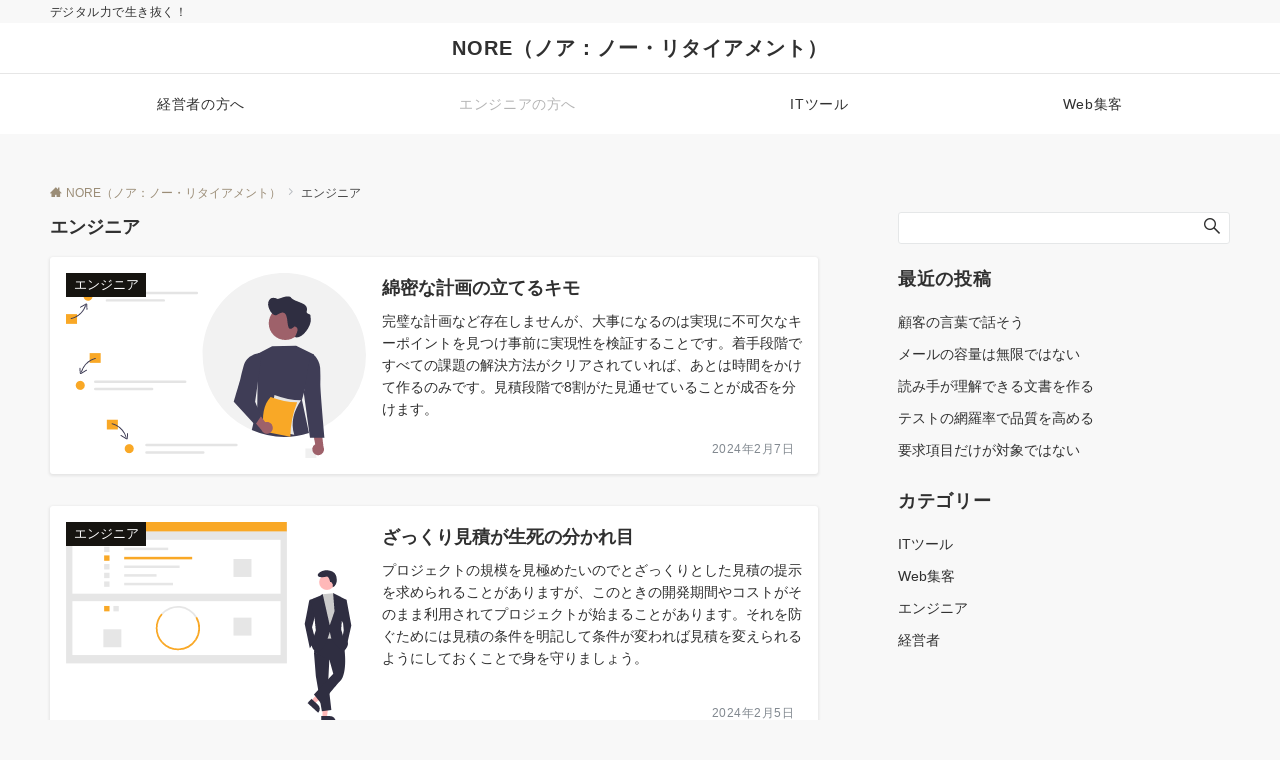

--- FILE ---
content_type: text/html; charset=UTF-8
request_url: https://genzo.jp/category/engineer/page/2/
body_size: 27233
content:
<!DOCTYPE html>
<html lang="ja">
<head prefix="og: http://ogp.me/ns# fb: http://ogp.me/ns/fb# article: http://ogp.me/ns/article#">
<meta charset="UTF-8">
<meta name="viewport" content="width=device-width,initial-scale=1.0">
<meta name="description" content="エンジニア - カテゴリ一 記事一覧 - 2ページ目">
<!-- Manifest added by SuperPWA - Progressive Web Apps Plugin For WordPress -->
<link rel="manifest" href="/superpwa-manifest.json">
<link rel="prefetch" href="/superpwa-manifest.json">
<meta name="theme-color" content="#D5E0EB">
<!-- / SuperPWA.com -->
<title>エンジニア  |  ページ 2  |  NORE（ノア：ノー・リタイアメント）</title>
<meta name='robots' content='max-image-preview:large' />
<link rel="alternate" type="application/rss+xml" title="NORE（ノア：ノー・リタイアメント） &raquo; フィード" href="https://genzo.jp/feed/" />
<link rel="alternate" type="application/rss+xml" title="NORE（ノア：ノー・リタイアメント） &raquo; コメントフィード" href="https://genzo.jp/comments/feed/" />
<style id="emanon-business-style-inline-css">.l-content.section-inner {width:calc(100% - 32px);z-index:101;}@media screen and (min-width:1200px) {.l-content.section-inner {width:var(--ema-one-col-content-width-front-page);}}.section-wrapper {display:flex;flex-wrap:wrap;}@media screen and (min-width:768px) {.section-wrapper {width:calc(100% + 32px);}}.section-cta {margin-top:40px;text-align:center;}.section-btn {min-width:50%;}@media screen and (min-width:768px) {.section-btn {min-width:20%;}}.home.page-template-front-page .article,.home.page-template-front-page-content-post .article {border:none;background-color:inherit;}.eb-front-top-widget-section .alignfull, .eb-front-bottom-widget-section .alignfull {position:relative;left:calc(50% - 50vw);width:100vw;max-width:100vw;}.eb-front-top-widget-section .alignwide,.eb-front-bottom-widget-section .alignwide {position:relative;max-width:100vw;}@media screen and (min-width:768px) {.eb-front-top-widget-section .alignwide,.eb-front-bottom-widget-section .alignwide {left:calc(50% - 380px);width:760px;}}@media screen and (min-width:960px) {.eb-front-top-widget-section .alignwide,.eb-front-bottom-widget-section .alignwide {left:calc(50% - 480px);width:960px;}}@media screen and (min-width:1200px) {.eb-front-top-widget-section .alignwide,.eb-front-bottom-widget-section .alignwide {left:calc(50% - 560px);width:1120px;}}.is-separator-triangle {margin-bottom:56px;}.is-separator-triangle_center {margin-bottom:32px;}@media screen and (min-width:768px) {.is-separator-triangle {margin-bottom:72px;}.is-separator-triangle_center {margin-bottom:40px;}}.eb-solution-section {position:relative;text-align:center;background-color:#ffffff;}.eb-solution-section .separator-section-arch,.eb-solution-section .separator-section-wave,.eb-solution-section .separator-section-double-wave,.eb-solution-section .separator-section-two-wave,.eb-solution-section .separator-section-tilt-right,.eb-solution-section .separator-section-tilt-left,.eb-solution-section .separator-section-triangle,.eb-solution-section .separator-section-triangle-center {fill:#eeeff0;}.solution-header .section-title {color:#000c15;}.solution-header .section-title::before {color:#000c15;}.solution-header .section-description {color:#303030;}.solution-box-list-inner {display:flex;flex-direction:column;width:100%;height:100%;padding-top:32px;padding-bottom:32px;padding-left:16px;padding-right:16px;box-sizing:border-box;border-radius:var(--ema-border-radius-4);border:1px solid #ffffff;background-color:#ffffff;transition:all 0.3s ease;backface-visibility:hidden;}.solution-box-list.is-title-left .solution-box-list-inner {flex-direction:row;gap:8px;padding-top:24px;padding-bottom:24px;}.solution-box-list.is-title-left .solution-box-list-inner .solution-box-detail {text-align:left;}.solution-box-list.is-border .solution-box-list-inner {border:1px solid #e2e5e8;}.solution-box-list.is-border-shadow .solution-box-list-inner {border:1px solid #e2e5e8;box-shadow:0 1px 3px 1px rgb(0 0 0 / 8%);}.solution-box-list.is-shadow .solution-box-list-inner {box-shadow:0 1px 3px 1px rgb(0 0 0 / 8%);}@media screen and ( max-width:767px ) {.section-wrapper:not(.u-item-scroll) .solution-box-list {margin-bottom:32px;width:100%;}.section-wrapper:not(.u-item-scroll) .solution-box-list:last-child {margin-bottom:0;}}@media screen and ( min-width:768px ) {.solution-box-list {margin-right:32px;width:calc(33.333% - 32px);}}.solution-box-list.is-hover-box-background.has-link:hover .solution-box-list-inner {background-color:#e2e5e8;}.solution-box-list.is-hover-box-border.has-link:hover .solution-box-list-inner {border:1px solid #9b8d77;}.solution-box-list.is-hover-box-shadow.has-link:hover .solution-box-list-inner {box-shadow:0 1px 3px 1px rgb(0 0 0 / 8%);}.solution-box-list.is-hover-box-floating.has-link:hover .solution-box-list-inner {transform:translateY(-3px);}.solution-box-list.is-hover-box-shadow-floating.has-link:hover .solution-box-list-inner {box-shadow:0 1px 3px 1px rgb(0 0 0 / 8%);transform:translateY(-3px);}.solution-box-detail__description {color:#303030;}.solution-box-list[class*="is-title-top-"] .solution-box-icon {margin-bottom:16px;}.solution-box-icon i {margin:0;transition:all 0.2s ease 0s;color:#9b8d77;}.solution-box-list[class*="is-title-top-"] i {display:inline-block;width:96px;height:96px;line-height:96px;font-size:var(--ema-font-size-l5);background-color:#ffffff;border:2px solid #9b8d77;}.solution-box-list[class*="is-title-top-"].is-hover-icon.has-link:hover i {background:#c6aa5b;border:2px solid #c6aa5b;color:#fff;}.solution-box-list.is-title-top-circle .solution-box-icon i {border-radius:50%;}.solution-box-list.is-title-top-speech-bubble .solution-box-icon i {position:relative;border-radius:50%;}.solution-box-list.is-title-top-speech-bubble .solution-box-icon i::after {content:"";position:absolute;bottom:-8px;left:50%;width:16px;height:16px;background-color:#ffffff;border-right:2px solid;border-bottom:2px solid;border-color:#9b8d77;transform:translateX(-50%) rotate(45deg);transition:all 0.2s ease 0s;}.solution-box-list.is-title-top-speech-bubble.is-hover-icon.has-link:hover i::after {background-color:#c6aa5b;border-color:#c6aa5b;}.solution-box-list[class*="is-title-top-"] .solution-box-icon img {width:96px;height:96px;object-fit:cover;object-position:50% 50%;}.solution-box-list.is-title-top-circle .solution-box-icon img {border-radius:50%;}.solution-box-list.is-title-top-corner .solution-box-icon img {border-radius:var(--ema-border-radius-4);}.solution-box-list.is-title-left .solution-box-icon i {font-size:var(--ema-font-size-l3);}.solution-box-list.is-title-left .solution-box-icon i::before {line-height:1.35;}.solution-box-list.is-title-left.is-hover-icon.has-link:hover i {color:#c6aa5b;}.solution-box-list.is-title-left .solution-box-icon img {width:48px;}.solution-box-detail {overflow:hidden;}.solution-box-detail__title {letter-spacing:0.1em;font-size:var(--ema-font-size-l2);color:#000c15;}.solution-box-list[class*="is-title-top-"] .solution-box-detail__title {padding-top:16px;padding-bottom:24px;}.solution-box-list.is-title-left .solution-box-detail__title {padding-bottom:12px;}.eb-solution-section .section-header.is-style-title-underline .section-title::after {background:#e2e5e8;}.eb-solution-section .section-header.is-style-title-underline-dot .section-title::after {background-image:radial-gradient(#e2e5e8 30%, transparent 30%);}.eb-solution-section .section-header.is-style-title-underline-shadedlin .section-title::after {background-image:repeating-linear-gradient(45deg, #e2e5e8 0, #e2e5e8 1px, transparent 0, transparent 50%),repeating-linear-gradient(135deg, #e2e5e8, #e2e5e8 1px, transparent 0, transparent 50%);}.eb-solution-section .section-header.is-style-title-border-vertical-up::before {background:#e2e5e8;}.eb-solution-section .section-header.is-style-title-border-vertical-down::after {background:#e2e5e8;}.eb-solution-section .section-inner {padding-top:var(--solution-section-padding-top-sp);padding-bottom:var(--solution-section-padding-bottom-sp); }@media screen and ( min-width:768px ) {.eb-solution-section .section-inner {padding-top:var(--solution-section-padding-top-tablet);padding-bottom:var(--solution-section-padding-bottom-tablet);}}@media screen and ( min-width:960px ) {.eb-solution-section .section-inner {padding-top:var(--solution-section-padding-top-pc);padding-bottom:var(--solution-section-padding-bottom-pc);}}.eb-sales-section {position:relative;text-align:center;background-color:#f8f8f8;}.eb-sales-section .separator-section-arch,.eb-sales-section .separator-section-wave,.eb-sales-section .separator-section-double-wave,.eb-sales-section .separator-section-two-wave,.eb-sales-section .separator-section-tilt-right,.eb-sales-section .separator-section-tilt-left,.eb-sales-section .separator-section-triangle,.eb-sales-section .separator-section-triangle-center {fill:#eeeff0;}.sales-header .section-title {color:#000c15;}.sales-header .section-title::before {color:#000c15;}.sales-header .section-description {color:#303030;}.sales-section-col {width:100%;box-sizing:border-box;}@media screen and (min-width:768px) {.sales-section-col {margin-right:48px;width:calc(50% - 48px);}}.sales-content-image {width:100%;border-radius:var(--ema-border-radius-4);}.sales-content-description {margin-top:16px;color:#303030;}.sales-section-cta {margin-top:16px;text-align:center;}.btn.sales-section-btn a {background-color:#9b8d77;font-size:var(--ema-font-size-s1);color:#fff;}.sales-box-list {padding-bottom:32px;}.sales-box-list:nth-child(3) {padding-bottom:0;}.sales-box-header {position:relative;display:flex;margin-bottom:8px;line-height:1.5;}.sales-box-header i {margin-left:0;margin-right:6px;line-height:1.5;vertical-align:bottom;font-size:var(--ema-font-size-l2 );color:#9b8d77;transition:0.2s ease-in-out;}.sales-box-header__title {text-align:left;font-size:var(--ema-font-size-l2 );color:#000c15;transition:0.2s ease-in-out;}@media screen and (max-width:599px) {.sales-box-header__title.is-text-align-center {text-align:center;}}.sales-box-list .has-link .sales-box-header:hover i {transform:scale(1.1);}.sales-box-list .has-link .sales-box-header:hover .sales-box-header__title{color:#9b8d77;}.sales-box-detail {color:#303030;}.sales-box-detail p {text-align:justify;}#sales-section-video {width:100%;border-radius:var(--ema-border-radius-4);}.sales-section-video-wrap {position:relative;}.sales-section-video-btn {content:"";position:absolute;top:0;left:0;right:0;bottom:40px;cursor:pointer;}@media screen and (max-width:767px) {.sales-section-box {margin-top:32px;}}.eb-sales-section .section-header.is-style-title-underline .section-title::after {background:#e2e5e8;}.eb-sales-section .section-header.is-style-title-underline-dot .section-title::after {background-image:radial-gradient(#e2e5e8 30%, transparent 30%);}.eb-sales-section .section-header.is-style-title-underline-shadedlin .section-title::after {background-image:repeating-linear-gradient(45deg, #e2e5e8 0, #e2e5e8 1px, transparent 0, transparent 50%),repeating-linear-gradient(135deg, #e2e5e8, #e2e5e8 1px, transparent 0, transparent 50%);}.eb-sales-section .section-header.is-style-title-border-vertical-up::before {background:#e2e5e8;}.eb-sales-section .section-header.is-style-title-border-vertical-down::after {background:#e2e5e8;}.eb-sales-section .section-inner { padding-top:var(--sales-section-padding-top-sp); padding-bottom:var(--sales-section-padding-bottom-sp);}@media screen and ( min-width:768px ) {.eb-sales-section .section-inner { padding-top:var(--sales-section-padding-top-tablet); padding-bottom:var(--sales-section-padding-bottom-tablet); }}@media screen and ( min-width:960px ) {.eb-sales-section .section-inner { padding-top:var(--sales-section-padding-top-pc); padding-bottom:var(--sales-section-padding-bottom-pc); }}.eb-benefit-section {position:relative;text-align:center;background-color:#ffffff;}.eb-benefit-section .separator-section-arch,.eb-benefit-section .separator-section-wave,.eb-benefit-section .separator-section-double-wave,.eb-benefit-section .separator-section-two-wave,.eb-benefit-section .separator-section-tilt-right,.eb-benefit-section .separator-section-tilt-left,.eb-benefit-section .separator-section-triangle,.eb-benefit-section .separator-section-triangle-center {fill:#eeeff0;}.benefit-header .section-title {color:#000c15;}.benefit-header .section-title::before {color:#000c15;}.benefit-header .section-description {color:#303030;}.benefit-box-list-inner {display:flex;flex-direction:column;width:100%;height:100%;padding-top:32px;padding-bottom:32px;padding-left:16px;padding-right:16px;box-sizing:border-box;border-radius:var(--ema-border-radius-4);background-color:#f4f4f4;transition:all 0.3s ease;backface-visibility:hidden;}.benefit-box-list.is-title-left .benefit-box-list-inner {flex-direction:row;gap:8px;padding-top:24px;padding-bottom:24px;}.benefit-box-list.is-title-left .benefit-box-list-inner .benefit-box-detail {text-align:left;}.benefit-box-list.is-border .benefit-box-list-inner {border:1px solid #e2e5e8;}.benefit-box-list.is-border-shadow .benefit-box-list-inner {border:1px solid #f4f4f4;box-shadow:0 1px 3px 1px rgb(0 0 0 / 8%);}.benefit-box-list.is-shadow .benefit-box-list-inner {box-shadow:0 1px 3px 1px rgb(0 0 0 / 8%);}.benefit-box-list.is-hover-box-background.has-link:hover .benefit-box-list-inner {background-color:#e2e5e8;}.benefit-box-list.is-hover-box-border.has-link:hover .benefit-box-list-inner {border:1px solid #9b8d77;}.benefit-box-list.is-hover-box-shadow.has-link:hover .benefit-box-list-inner {box-shadow:0 1px 3px 1px rgb(0 0 0 / 8%);}.benefit-box-list.is-hover-box-floating.has-link:hover .benefit-box-list-inner {transform:translateY(-3px);}.benefit-box-list.is-hover-box-shadow-floating.has-link:hover .benefit-box-list-inner {box-shadow:0 1px 3px 1px rgb(0 0 0 / 8%);transform:translateY(-3px);}@media screen and ( max-width:767px ) {.section-wrapper:not(.u-item-scroll) .benefit-box-list {margin-bottom:32px;width:100%;}.section-wrapper:not(.u-item-scroll) .benefit-box-list:last-child {margin-bottom:0;}}.benefit-box-icon i {margin:0;color:#9b8d77;transition:all 0.2s ease 0s;}.benefit-box-list.is-title-left .benefit-box-icon img {width:32px;vertical-align:bottom;}.benefit-box-list.is-title-top .benefit-box-icon i {display:block;margin-bottom:24px;font-size:var(--ema-font-size-l6);}.benefit-box-list.is-title-left .benefit-box-icon i {font-size:var(--ema-font-size-l3);}.benefit-box-list.is-title-left .benefit-box-icon i::before {line-height:1.35;}.benefit-box-list.is-title-top.is-hover-icon.has-link:hover i {color:#c6aa5b;transform:TranslateY(-6px);}.benefit-box-list.is-title-left.is-hover-icon.has-link:hover i {color:#c6aa5b;}.benefit-box-detail {position:relative;overflow:hidden;}.benefit-box-list.is-title-top img {margin-bottom:16px;}.benefit-box-detail-title {letter-spacing:0.1em;font-size:var(--ema-font-size-l2);color:#000c15;}.benefit-box-list.is-title-top .benefit-box-detail-title {margin-bottom:24px;}.benefit-box-list.is-title-left .benefit-box-detail-title {margin-bottom:12px;}.benefit-box-detail-lead {transition:all 0.2s ease 0s;color:#303030;}.benefit-section-cta {text-align:center;}.btn.benefit-section-btn a {background-color:#9b8d77;font-size:var(--ema-font-size-s1);color:#ffffff;}@media screen and (min-width:768px) {.benefit-box-list {margin-right:32px;width:calc(33.333% - 32px);}.benefit-box-list:nth-child(n+4){margin-top:32px;}}.eb-benefit-section .section-header.is-style-title-underline .section-title::after {background:#e2e5e8;}.eb-benefit-section .section-header.is-style-title-underline-dot .section-title::after {background-image:radial-gradient(#e2e5e8 30%, transparent 30%);}.eb-benefit-section .section-header.is-style-title-underline-shadedlin .section-title::after {background-image:repeating-linear-gradient(45deg, #e2e5e8 0, #e2e5e8 1px, transparent 0, transparent 50%),repeating-linear-gradient(135deg, #e2e5e8, #e2e5e8 1px, transparent 0, transparent 50%);}.eb-benefit-section .section-header.is-style-title-border-vertical-up::before {background:#e2e5e8;}.eb-benefit-section .section-header.is-style-title-border-vertical-down::after {background:#e2e5e8;}.eb-benefit-section .section-inner { padding-top:var(--benefit-section-padding-top-sp); padding-bottom:var(--benefit-section-padding-bottom-sp);}@media screen and ( min-width:768px ) {.eb-benefit-section .section-inner { padding-top:var(--benefit-section-padding-top-tablet); padding-bottom:var(--benefit-section-padding-bottom-tablet); }}@media screen and ( min-width:960px ) {.eb-benefit-section .section-inner { padding-top:var(--benefit-section-padding-top-pc); padding-bottom:var(--benefit-section-padding-bottom-pc); }}.eb-front-cta-section {padding-top:var(--front-cta-section-padding-top-sp);padding-bottom:var(--front-cta-section-padding-bottom-sp);background-color:#161410;overflow:hidden; }@media screen and ( min-width:768px ) { .eb-front-cta-section {padding-top:var(--front-cta-section-padding-top-tablet);padding-bottom:var(--front-cta-section-padding-bottom-tablet);}}@media screen and ( min-width:960px ) {.eb-front-cta-section {padding-top:var(--front-cta-section-padding-top-pc);padding-bottom:var(--front-cta-section-padding-bottom-pc);}}.front-cta {display:flex;justify-content:center;flex-direction:column;}.front-cta:not( .is-border_separate) {column-gap:32px;}@media screen and ( min-width:600px ) {.front-cta {flex-direction:row;}}.front-cta__inner {position:relative;width:100%;}.front-cta__header {margin-bottom:16px;}.front-cta__description {color:#ffffff;}.front-cta__header-title {margin-bottom:16px;font-size:var(--ema-font-size-l2);color:#ffffff;}.front-cta__header-title i {margin-right:6px;font-size:var(--ema-font-size-l2);font-weight:normal;color:#ffffff;}@media screen and ( min-width:768px ) {.front-cta__header-title,.front-cta__header i {font-size:var(--ema-font-size-l3);}}.front-cta__tell {margin-top:16px;font-size:var(--ema-font-size-l3);font-weight:bold;}.front-cta__tell a,.front-cta__tell a:hover {color:#ffffff;}.front-cta__business-hours {font-size:var(--ema-font-size-s1);color:#ffffff;}.front-cta__mail-btn {position:relative;width:80%;}@media screen and (min-width:768px) {.front-cta__mail-btn {position:relative;width:60%;}}.front-cta__btn {margin-top:24px;text-align:center;}.btn.front-cta__mail-btn a {background-color:#9b8d77;color:#ffffff;}.btn.front-cta__mail-btn a:hover {background-color:#9b8d77;color:#ffffff;}.front-cta__mail-btn-microcopy {margin-top:8px;text-align:center;font-size:var(--ema-font-size-s1);color:#ffffff;}[class*="front-cta__col"] {display:flex;flex-direction:column;justify-content:center;text-align:center;background-color:#161410;}.is-border_box [class*="front-cta__col"] {border:1px solid #e2e5e8;border-radius:var(--ema-border-radius-4);}.is-border_separate .front-cta__col-right {border-top:1px solid #e2e5e8;}@media screen and ( min-width:600px ) {.is-border_separate .front-cta__col-right{border-top:none;border-left:1px solid #e2e5e8;}}@media screen and (max-width:599px) {.is-border_box [class*="front-cta__col"] {padding:16px;}.is-border_separate [class*="front-cta__col"] {padding-top:32px;padding-bottom:32px;}.is-border_none .front-cta__col-right,.is-border_box .front-cta__col-right {margin-top:32px;}}@media screen and ( min-width:600px ) {.front-cta__col {padding:32px;width:760px;}.front-cta__col-left,.front-cta__col-right {padding:32px;width:50%;}}.eb-category-section {position:relative;background-color:#ffffff;text-align:center;}.eb-category-section .separator-section-arch,.eb-category-section .separator-section-wave,.eb-category-section .separator-section-double-wave,.eb-category-section .separator-section-two-wave,.eb-category-section .separator-section-tilt-right,.eb-category-section .separator-section-tilt-left,.eb-category-section .separator-section-triangle,.eb-category-section .separator-section-triangle-center {fill:#eeeff0;}.category-header {text-align:center;}.category-header .section-title {color:#000c15;}.category-header .section-title::before {color:#303030;}.category-header .section-description {color:#303030;}.category-body {display:flex;justify-content:space-between;flex-wrap:wrap;align-items:stretch;}.category-box {position:relative;width:100%;}.category-box.is-border-background {border-radius:var(--ema-border-radius-4);border:1px solid #e2e5e8;box-sizing:border-box;background-color:#f4f4f4;}@media screen and ( max-width:767px ) {.section-wrapper:not(.u-item-scroll) .category-box {margin-bottom:32px;}.section-wrapper:not(.u-item-scroll) .category-box:last-child {margin-bottom:0;}}.category-img img {width:100%;height:auto;vertical-align:bottom;}.category-box.is-border-background.is-default .category-img img {border-radius:var(--ema-border-radius-4) var(--ema-border-radius-4) 0 0;}.category-box.is-none-border-background.is-default .category-img img {border-radius:var(--ema-border-radius-4);}.category-box.is-circle .category-img img {width:96px;height:96px;object-fit:cover;object-position:50% 50%;border-radius:50%;transition:all 0.2s ease 0s;}.category-box.is-corner .category-img img {width:96px;height:96px;object-fit:cover;object-position:50% 50%;border-radius:var(--ema-border-radius-4);transition:all 0.2s ease 0s;}.category-box.is-circle .category-img img:hover,.category-box.is-corner .category-img img:hover {transform:TranslateY(-6px);transition:all 0.2s ease 0s;}.category-box.is-border-background.is-circle .category-box-icon,.category-box.is-border-background.is-corner .category-box-icon,.category-box.is-border-background.is-circle .category-img img,.category-box.is-border-background.is-corner .category-img img {margin-top:24px;}.category-box-icon i {margin:0;font-size:var(--ema-font-size-l6);transition:all 0.2s ease 0s;color:#9b8d77;}.category-box-icon i:hover {color:#c6aa5b;}.category-box.is-default .category-box-icon i:hover {transform:TranslateY(-6px);}.category-box.is-circle .category-box-icon i {display:inline-block;width:96px;height:96px;line-height:96px;border:2px solid #9b8d77;border-radius:50%;font-size:var(--ema-font-size-l5);}.category-box.is-corner .category-box-icon i {display:inline-block;width:96px;height:96px;line-height:96px;border:2px solid #9b8d77;border-radius:var(--ema-border-radius-4);font-size:var(--ema-font-size-l5);}.category-box.is-circle .category-box-icon i:hover,.category-box.is-corner .category-box-icon i:hover {background-color:#c6aa5b;border:2px solid #c6aa5b;color:#fff;}.category-box-header {position:relative;margin-bottom:72px;}.category-box-header__title {margin-top:24px;padding-left:16px;padding-right:16px;text-align:center;font-size:var(--ema-font-size-l2);color:#000c15;}.category-box-header__title::after {content:"";position:absolute;top:40px;left:0;right:0;width:32px;height:2px;background-color:#9b8d77;margin:auto;}.category-box-header__description {margin-top:32px;padding-left:16px;padding-right:16px;text-align:left;font-size:var(--ema-font-size-s1);color:#303030;}.category-list {margin-top:40px;text-align:left;}.category-list li {padding-left:16px;padding-right:16px;padding-bottom:8px;font-size:var(--ema-font-size-m);}.category-list li a::before {content:"-";display:inline-block;padding-right:5px;}.category-list li a {display:block;font-weight:bold;color:#303030;}.category-list li a:hover {color:#c6aa5b;}.category-box-footer {position:absolute;right:0;bottom:24px;left:0;width:100%;text-align:center;}.btn.category-btn a {background-color:#9b8d77;font-size:var(--ema-font-size-s1);color:#ffffff;}@media screen and ( min-width:768px ) {.category-box {margin-right:32px;width:calc(33.333% - 32px);}.category-box:nth-child(n+4) {margin-top:32px;}.category-list li {font-size:var(--ema-font-size-s1);}}.eb-category-section .section-header.is-style-title-underline .section-title::after {background:#e2e5e8;}.eb-category-section .section-header.is-style-title-underline-dot .section-title::after {background-image:radial-gradient(#e2e5e8 30%, transparent 30%);}.eb-category-section .section-header.is-style-title-underline-shadedlin .section-title::after {background-image:repeating-linear-gradient(45deg, #e2e5e8 0, #e2e5e8 1px, transparent 0, transparent 50%),repeating-linear-gradient(135deg, #e2e5e8, #e2e5e8 1px, transparent 0, transparent 50%);}.eb-category-section .section-header.is-style-title-border-vertical-up::before {background:#e2e5e8;}.eb-category-section .section-header.is-style-title-border-vertical-down::after {background:#e2e5e8;}.eb-category-section .section-inner { padding-top:var(--category-section-padding-top-sp); padding-bottom:var(--category-section-padding-bottom-sp);}@media screen and ( min-width:768px ) {.eb-category-section .section-inner { padding-top:var(--category-section-padding-top-tablet); padding-bottom:var(--category-section-padding-bottom-tablet); }}@media screen and ( min-width:960px ) {.eb-category-section .section-inner { padding-top:var(--category-section-padding-top-pc); padding-bottom:var(--category-section-padding-bottom-pc); }}</style>
<link rel="alternate" type="application/rss+xml" title="NORE（ノア：ノー・リタイアメント） &raquo; エンジニア カテゴリーのフィード" href="https://genzo.jp/category/engineer/feed/" />
<style id='emanon-blocks-inline-css'>
mark.epb-linemaker-01 {background-color:#b2ffb2;font-style: normal;}mark.epb-linemaker-02 {background-color:#ffe0c1;font-style: normal;}mark.epb-linemaker-03 {background-color:#cab8d9;font-style: normal;}.epb-underline-01 {background: linear-gradient(transparent 60%, #b2ffb2 60%);}.epb-underline-02 {background: linear-gradient(transparent 60%, #ffe0c1 60%);}.epb-underline-03 {background: linear-gradient(transparent 60%, #cab8d9 60%);}.is-style-item__checkmark > li::before {color: #484848;}.is-style-item__checkmark--square > li::before {color: #484848;}.is-style-item__arrow > li::before {color: #484848;}.is-style-item__arrow--circle > li::before {color: #484848;}.is-style-item__notes > li::before {color: #484848;}.is-style-item__good > li::before {color: #007bff;}.is-style-item__bad > li::before {color: #dc3545;}ol.is-style-item__num--circle > li::before {background: #484848;color: #ffffff;}ol.is-style-item__num--square > li::before {background: #484848;color: #ffffff;}ol.is-style-item__num--zero li::before {color: #484848;}.epb-font-family-01 {font-family: ;}.epb-font-family-02 {font-family: ;}.epb-font-family-03 {font-family: ;}:root {--emp-mask-balloon: url(https://genzo.jp/wp-content/plugins/emanon-blocks/assets/img/mask-balloon.svg);--emp-mask-circle: url(https://genzo.jp/wp-content/plugins/emanon-blocks/assets/img/mask-circle.svg);--emp-mask-fluid01: url(https://genzo.jp/wp-content/plugins/emanon-blocks/assets/img/mask-fluid01.svg);--emp-mask-fluid02: url(https://genzo.jp/wp-content/plugins/emanon-blocks/assets/img/mask-fluid02.svg);--emp-mask-fluid03: url(https://genzo.jp/wp-content/plugins/emanon-blocks/assets/img/mask-fluid03.svg);--emp-mask-fluid04: url(https://genzo.jp/wp-content/plugins/emanon-blocks/assets/img/mask-fluid04.svg);--emp-mask-fluid05: url(https://genzo.jp/wp-content/plugins/emanon-blocks/assets/img/mask-fluid05.svg);--emp-mask-fluid06: url(https://genzo.jp/wp-content/plugins/emanon-blocks/assets/img/mask-fluid06.svg);--emp-mask-fluid07: url(https://genzo.jp/wp-content/plugins/emanon-blocks/assets/img/mask-fluid07.svg);--emp-mask-fluid08: url(https://genzo.jp/wp-content/plugins/emanon-blocks/assets/img/mask-fluid08.svg);}
</style>
<!-- <link rel='stylesheet' id='wp-block-library-css' href='https://genzo.jp/wp-includes/css/dist/block-library/style.min.css?ver=6.4.5' media='all' /> -->
<!-- <link rel='stylesheet' id='emanon-blocks-accordion-style-css' href='https://genzo.jp/wp-content/plugins/emanon-blocks/build/blocks/block-accordion/style-index.css?ver=6.4.5' media='all' /> -->
<!-- <link rel='stylesheet' id='emanon-blocks-award-style-css' href='https://genzo.jp/wp-content/plugins/emanon-blocks/build/blocks/block-award/style-index.css?ver=6.4.5' media='all' /> -->
<!-- <link rel='stylesheet' id='emanon-blocks-background-style-css' href='https://genzo.jp/wp-content/plugins/emanon-blocks/build/blocks/block-background/style-index.css?ver=6.4.5' media='all' /> -->
<!-- <link rel='stylesheet' id='emanon-blocks-balloon-style-css' href='https://genzo.jp/wp-content/plugins/emanon-blocks/build/blocks/block-balloon/style-index.css?ver=6.4.5' media='all' /> -->
<!-- <link rel='stylesheet' id='emanon-blocks-banner-style-css' href='https://genzo.jp/wp-content/plugins/emanon-blocks/build/blocks/block-banner/style-index.css?ver=6.4.5' media='all' /> -->
<!-- <link rel='stylesheet' id='emanon-blocks-bar-graph-style-css' href='https://genzo.jp/wp-content/plugins/emanon-blocks/build/blocks/block-bar-graph/style-index.css?ver=6.4.5' media='all' /> -->
<!-- <link rel='stylesheet' id='emanon-blocks-broken-grid-style-css' href='https://genzo.jp/wp-content/plugins/emanon-blocks/build/blocks/block-broken-grid/style-index.css?ver=6.4.5' media='all' /> -->
<!-- <link rel='stylesheet' id='emanon-blocks-block-button-style-css' href='https://genzo.jp/wp-content/plugins/emanon-blocks/build/blocks/block-button/style-index.css?ver=6.4.5' media='all' /> -->
<!-- <link rel='stylesheet' id='emanon-blocks-button-premium-style-css' href='https://genzo.jp/wp-content/plugins/emanon-blocks/build/blocks/block-button-premium/style-index.css?ver=6.4.5' media='all' /> -->
<!-- <link rel='stylesheet' id='emanon-blocks-circle-graph-style-css' href='https://genzo.jp/wp-content/plugins/emanon-blocks/build/blocks/block-circle-graph/style-index.css?ver=6.4.5' media='all' /> -->
<!-- <link rel='stylesheet' id='emanon-blocks-circle-simple-graph-style-css' href='https://genzo.jp/wp-content/plugins/emanon-blocks/build/blocks/block-circle-simple-graph/style-index.css?ver=6.4.5' media='all' /> -->
<!-- <link rel='stylesheet' id='emanon-blocks-column-template-style-css' href='https://genzo.jp/wp-content/plugins/emanon-blocks/build/blocks/block-column-template/style-index.css?ver=6.4.5' media='all' /> -->
<!-- <link rel='stylesheet' id='emanon-blocks-container-flex-style-css' href='https://genzo.jp/wp-content/plugins/emanon-blocks/build/blocks/block-container-flex/style-index.css?ver=6.4.5' media='all' /> -->
<link rel="stylesheet" type="text/css" href="//genzo.jp/wp-content/cache/wpfc-minified/k1pln25a/9j55w.css" media="all"/>
<style id='emanon-blocks-container-position-style-inline-css'>
.epb-container-position{bottom:var(--epb-container-position-bottom);box-sizing:border-box;left:var(--epb-container-position-left);position:var(--epb-container-position);right:var(--epb-container-position-right);top:var(--epb-container-position-top);width:var(--epb-container-position-width-size-pc);z-index:var(--epb-container-position-zindex)}.epb-is-container-position-set-all{transform:translate(-50%,-50%)}.epb-is-container-position-set-bottom,.epb-is-container-position-set-top{transform:translateX(-50%)}.epb-is-container-position-set-left,.epb-is-container-position-set-right{transform:translateY(-50%)}.epb-container-position.epb-has-container-position-mobile-width-size{width:var(--epb-container-position-width-size-sp)}@media screen and (min-width:600px){.epb-container-position.epb-has-container-position-mobile-width-size{width:var(--epb-container-position-width-size-tablet)}}@media screen and (min-width:960px){.epb-container-position.epb-has-container-position-mobile-width-size{width:var(--epb-container-position-width-size-pc)}}
</style>
<!-- <link rel='stylesheet' id='emanon-blocks-faqs-template-style-css' href='https://genzo.jp/wp-content/plugins/emanon-blocks/build/blocks/block-faqs-template/style-index.css?ver=6.4.5' media='all' /> -->
<!-- <link rel='stylesheet' id='emanon-blocks-headling-style-css' href='https://genzo.jp/wp-content/plugins/emanon-blocks/build/blocks/block-headling/style-index.css?ver=6.4.5' media='all' /> -->
<!-- <link rel='stylesheet' id='emanon-blocks-icon-style-css' href='https://genzo.jp/wp-content/plugins/emanon-blocks/build/blocks/block-icon/style-index.css?ver=6.4.5' media='all' /> -->
<!-- <link rel='stylesheet' id='emanon-blocks-icon-text-style-css' href='https://genzo.jp/wp-content/plugins/emanon-blocks/build/blocks/block-icon-text/style-index.css?ver=6.4.5' media='all' /> -->
<!-- <link rel='stylesheet' id='emanon-blocks-info-lists-style-css' href='https://genzo.jp/wp-content/plugins/emanon-blocks/build/blocks/block-info-lists/style-index.css?ver=6.4.5' media='all' /> -->
<link rel="stylesheet" type="text/css" href="//genzo.jp/wp-content/cache/wpfc-minified/f1ntjps3/9j55w.css" media="all"/>
<style id='emanon-blocks-item-number-style-inline-css'>
.epb-item-number{position:relative}.epb-item-number__content{display:inline-block}.epb-item-number__content .epb-microcopy-top{margin-bottom:16px;overflow-wrap:break-word;text-align:center;word-break:break-word}.epb-item-number__content .epb-microcopy-bottom{margin-top:16px;overflow-wrap:break-word;text-align:center;word-break:break-word}.epb-item-number__text{border:1px solid;font-size:18px;font-weight:600;height:64px;letter-spacing:.05em;line-height:64px;margin:auto;position:relative;text-align:center;width:64px}.epb-item-number__text:after{content:"";position:absolute}.epb-item-number__text.is-style-epb-bottom:after{border:10px solid transparent;border-top:16px solid;border-top-color:inherit;bottom:-20px;right:20px}.epb-item-number__text.is-style-epb-left:after{border:10px solid transparent;border-right:16px solid;border-right-color:inherit;left:-20px;top:22px}.epb-item-number__text.is-style-epb-right:after{border:10px solid transparent;border-left:16px solid;border-left-color:inherit;right:-20px;top:22px}.epb-item-number__text.is-style-epb-radius__3{border-radius:3%}.epb-item-number__text.is-style-epb-radius__8{border-radius:8%}.epb-item-number__text.is-style-epb-radius__16{border-radius:16%}.epb-item-number__text.is-style-epb-radius__50{border-radius:50%}
</style>
<style id='emanon-blocks-leaf-style-inline-css'>
.epb-leaf{margin-left:auto;margin-right:auto;max-width:100%;width:var(--epb-leaf-width-size)}.epb-leaf__inner{align-items:center;display:flex;justify-content:space-between}.epb-leaf__left img,.epb-leaf__right img{height:var(--epb-leaf-size-pc)!important}.epb-leaf.epb-has-leaf-mobile-size .epb-leaf__left img,.epb-leaf.epb-has-leaf-mobile-size .epb-leaf__right img{height:var(--epb-leaf-size-sp)!important}@media screen and (min-width:600px){.epb-leaf.epb-has-leaf-mobile-size .epb-leaf__left img,.epb-leaf.epb-has-leaf-mobile-size .epb-leaf__right img{height:var(--epb-leaf-size-tablet)!important}}@media screen and (min-width:960px){.epb-leaf.epb-has-leaf-mobile-size .epb-leaf__left img,.epb-leaf.epb-has-leaf-mobile-size .epb-leaf__right img{height:var(--epb-leaf-size-pc)!important}}
</style>
<style id='emanon-blocks-block-linkcard-style-inline-css'>
.eb-linkcard{position:relative}.linkcard-label{background:#fff;border-radius:3px;color:#333;font-size:12px;left:16px;letter-spacing:.25px;line-height:12px;padding:6px 8px;position:absolute;top:-12px;transition:.4s ease-in-out;z-index:1}.linkcard-label:before{content:"";display:inline-block;font-family:FontAwesome;margin-right:3px}.linkcard-inner{border:2px solid #009dee;border-radius:3px;padding:14px 20px 14px 14px;position:relative;transition:all .4s ease}.linkcard-inner:after{color:var(--eb-linkcard-icon-color);content:"";font-family:FontAwesome;font-size:20px;position:absolute;right:10px;top:50%;transform:translateY(-50%);transition:.4s ease-in-out}.linkcard-inner:hover{border-color:var(--eb-linkcard-hover-color)}@media screen and (min-width:768px){.linkcard-inner{padding:16px 28px 16px 16px}.linkcard-inner:after{right:14px}}.linkcard-link{cursor:pointer;display:block;text-decoration:none}.linkcard-link:hover .linkcard-inner:after{color:var(--eb-linkcard-hover-color);right:6px}.linkcard-title{color:#333;font-size:16px;line-height:1.8!important}.linkcard-sub-title{color:#333;font-size:12px;margin-top:4px}
</style>
<style id='emanon-blocks-block-menu-list-style-inline-css'>
.block-menu-list-wrapper{display:flex;justify-content:space-between}.block-menu-center-line{flex-grow:1;margin:10px 18px}.block-menu-center-line hr{background-color:inherit;border:dotted #ddd;border-width:2px 0 0;margin:0!important}.block-menu-tax{display:contents;font-size:12px}
</style>
<!-- <link rel='stylesheet' id='emanon-blocks-microcopy-style-css' href='https://genzo.jp/wp-content/plugins/emanon-blocks/build/blocks/block-microcopy/style-index.css?ver=6.4.5' media='all' /> -->
<!-- <link rel='stylesheet' id='emanon-blocks-notice-box-style-css' href='https://genzo.jp/wp-content/plugins/emanon-blocks/build/blocks/block-notice-box/style-index.css?ver=6.4.5' media='all' /> -->
<!-- <link rel='stylesheet' id='emanon-blocks-panel-box-style-css' href='https://genzo.jp/wp-content/plugins/emanon-blocks/build/blocks/block-panel-box/style-index.css?ver=6.4.5' media='all' /> -->
<!-- <link rel='stylesheet' id='emanon-blocks-panel-circle-style-css' href='https://genzo.jp/wp-content/plugins/emanon-blocks/build/blocks/block-panel-circle/style-index.css?ver=6.4.5' media='all' /> -->
<!-- <link rel='stylesheet' id='emanon-blocks-panel-number-style-css' href='https://genzo.jp/wp-content/plugins/emanon-blocks/build/blocks/block-panel-number/style-index.css?ver=6.4.5' media='all' /> -->
<!-- <link rel='stylesheet' id='emanon-blocks-post-lists-style-css' href='https://genzo.jp/wp-content/plugins/emanon-blocks/build/blocks/block-post-lists/style-index.css?ver=6.4.5' media='all' /> -->
<!-- <link rel='stylesheet' id='emanon-blocks-price-style-css' href='https://genzo.jp/wp-content/plugins/emanon-blocks/build/blocks/block-price/style-index.css?ver=6.4.5' media='all' /> -->
<!-- <link rel='stylesheet' id='emanon-blocks-profile-card-style-css' href='https://genzo.jp/wp-content/plugins/emanon-blocks/build/blocks/block-profile-card/style-index.css?ver=6.4.5' media='all' /> -->
<!-- <link rel='stylesheet' id='emanon-blocks-review-style-css' href='https://genzo.jp/wp-content/plugins/emanon-blocks/build/blocks/block-review/style-index.css?ver=6.4.5' media='all' /> -->
<!-- <link rel='stylesheet' id='emanon-blocks-separate-style-css' href='https://genzo.jp/wp-content/plugins/emanon-blocks/build/blocks/block-separate/style-index.css?ver=6.4.5' media='all' /> -->
<link rel="stylesheet" type="text/css" href="//genzo.jp/wp-content/cache/wpfc-minified/mc3kza0w/9j55w.css" media="all"/>
<style id='emanon-blocks-spacer-style-inline-css'>
.epb-spacer{height:var(--epb-space-height-pc);width:var(--epb-space-width-pc)}.epb-spacer.epb-has-mobile-space{height:var(--epb-space-height-sp);width:var(--epb-space-width-sp)}@media screen and (min-width:600px){.epb-spacer.epb-has-mobile-space{height:var(--epb-space-height-tablet);width:var(--epb-space-width-tablet)}}@media screen and (min-width:960px){.epb-spacer.epb-has-mobile-space{height:var(--epb-space-height-pc);width:var(--epb-space-width-pc)}}
</style>
<style id='emanon-blocks-starrating-style-inline-css'>
.epb-star-rating.is-style-epb-radius{border-radius:3px}.epb-star-rating{align-items:center;display:flex}.epb-star-rating__title{font-size:16px;letter-spacing:.025em}.epb-star-rating__title.epb-margin-left{margin-right:var(--epb-title-space-pc)}.epb-star-rating__title.epb-margin-right{margin-left:var(--epb-title-space-pc)}.epb-star-rating__title.epb-margin-left.epb-has-mobile-margin{margin-right:var(--epb-title-space-sp)}.epb-star-rating__title.epb-margin-right.epb-has-mobile-margin{margin-left:var(--epb-title-space-sp)}@media screen and (min-width:600px){.epb-star-rating__title.epb-margin-left.epb-has-mobile-margin{margin-right:var(--epb-title-space-tablet)}.epb-star-rating__title.epb-margin-right.epb-has-mobile-margin{margin-left:var(--epb-title-space-tablet)}}@media screen and (min-width:960px){.epb-star-rating__title.epb-margin-left.epb-has-mobile-margin{margin-right:var(--epb-title-space-pc)}.epb-star-rating__title.epb-margin-right.epb-has-mobile-margin{margin-left:var(--epb-title-space-pc)}}.epb-star-icon{height:16px;margin-right:4px;width:16px}.epb-star-icon:last-child{margin-right:0}.epb-star-numeric__right{font-size:16px;margin-left:8px}.epb-star-numeric__left{font-size:16px;margin-right:8px}
</style>
<style id='emanon-blocks-block-step-style-inline-css'>
.block-step-col{display:flex;margin-bottom:24px}.block-step-col p{line-height:1.5!important;margin-bottom:0!important}.block-step-heading{margin:0 0 4px!important}.block-step-heading,.block-step-text{overflow-wrap:break-word;word-break:break-all}.block-step-text{font-size:14px}.block-step-number-right{align-items:center;background-color:#009dee;border:1px solid #009dee;color:#fff;display:flex;justify-content:center;margin-right:16px;max-width:100%;min-height:60px;min-width:60px;position:relative}.block-step-number-right:before{border:8px solid transparent;border-left-color:inherit;content:"";left:100%;margin-top:-8px;position:absolute;top:50%}.block-step-number-down{align-items:center;background-color:#009dee;border:1px solid #009dee;color:#fff;display:flex;justify-content:center;margin-right:16px;max-width:100%;min-height:60px;min-width:60px;position:relative}.block-step-number-down:before{border:8px solid transparent;border-top-color:inherit;content:"";left:50%;margin-left:-8px;position:absolute;top:100%}.block-step-wrapper .block-step-col:last-child .block-step-number-down:before{display:none}
</style>
<!-- <link rel='stylesheet' id='emanon-blocks-tab-style-css' href='https://genzo.jp/wp-content/plugins/emanon-blocks/build/blocks/block-tab/style-index.css?ver=6.4.5' media='all' /> -->
<link rel="stylesheet" type="text/css" href="//genzo.jp/wp-content/cache/wpfc-minified/fdxgl9vk/9j55w.css" media="all"/>
<style id='emanon-blocks-timeline-style-inline-css'>
.epb-timeline{counter-reset:item!important}
</style>
<!-- <link rel='stylesheet' id='emanon-blocks-timeline-template-style-css' href='https://genzo.jp/wp-content/plugins/emanon-blocks/build/blocks/block-timeline-template/style-index.css?ver=6.4.5' media='all' /> -->
<!-- <link rel='stylesheet' id='emanon-blocks-triangle-style-css' href='https://genzo.jp/wp-content/plugins/emanon-blocks/build/blocks/block-triangle/style-index.css?ver=6.4.5' media='all' /> -->
<!-- <link rel='stylesheet' id='emanon-blocks-two-columns-style-css' href='https://genzo.jp/wp-content/plugins/emanon-blocks/build/blocks/block-two-columns/style-index.css?ver=6.4.5' media='all' /> -->
<!-- <link rel='stylesheet' id='emanon-blocks-affiliate-button-style-css' href='https://genzo.jp/wp-content/plugins/emanon-blocks/build/blocks-deprecated/block-affiliate-button/style-index.css?ver=6.4.5' media='all' /> -->
<link rel="stylesheet" type="text/css" href="//genzo.jp/wp-content/cache/wpfc-minified/l97epvud/9j55w.css" media="all"/>
<style id='emanon-blocks-block-box-style-inline-css'>
.block-box-heading{background-color:#009dee;border-radius:3px 3px 0 0;color:#fff;letter-spacing:.05em;line-height:1;margin-bottom:-1px;padding:8px 16px;position:relative}.block-box-h-balloon .block-box-heading,.block-box-h-left .block-box-heading{display:inline-block}.block-box-body-h-left{border:1px solid #009dee;border-radius:0 3px 3px 3px}.block-box-h-balloon,.block-box-h-left,.block-box-h-wide-left{position:relative}.block-box-h-balloon i,.block-box-h-left i,.block-box-h-wide-left i{color:#fff;font-size:16px;left:12px;margin:0;position:absolute;top:50%!important;transform:translateY(-50%)!important;z-index:1}.block-box-h-balloon .block-box-heading:after{background-color:inherit;bottom:-6px;content:"";height:12px;left:24px;position:absolute;transform:rotate(45deg);width:12px}.block-box-body-h-balloon,.block-box-body-h-wide-center,.block-box-body-h-wide-left{border:1px solid #009dee;border-radius:0 0 3px 3px}.block-box-text{line-height:1.8!important;padding:16px}
</style>
<style id='emanon-blocks-block-cta-box-style-inline-css'>
.eb-cta-box .block-cta-wrapper{border:1px solid #ccc;border-radius:3px;text-align:center}.block-cta-wrapper a{text-decoration:none!important}.block-cta-header{margin-bottom:1rem}.block-cta-header h3{margin:0!important;padding:0!important}.block-cta-header p{margin:0 0 32px}.block-cta-text{padding-top:16px!important}.block-cta-microcopy{font-size:12px;line-height:1!important;margin:0!important;padding:16px 0 0!important}
</style>
<style id='emanon-blocks-block-download-file-style-inline-css'>
.block-download-file-wrapper{border-color:#efefef;border-radius:3px;text-align:center}.block-download-file-wrapper a{text-decoration:none!important}.block-download-file-microcopy{font-size:12px;line-height:1!important;padding-top:8px}
</style>
<!-- <link rel='stylesheet' id='emanon-blocks-faq-style-css' href='https://genzo.jp/wp-content/plugins/emanon-blocks/build/blocks-deprecated/block-faq/style-index.css?ver=6.4.5' media='all' /> -->
<link rel="stylesheet" type="text/css" href="//genzo.jp/wp-content/cache/wpfc-minified/m9h7txch/9j55w.css" media="all"/>
<style id='emanon-blocks-block-frame-style-inline-css'>
.block-frame-border{border:4px solid #ccc}.block-frame-dashed{border:4px dashed #ccc}.block-frame-double{border:4px double #ccc}.block-frame-upDown{border:4px solid #ccc;border-left:none;border-right:none}.block-frame-left{border-left:4px solid #ccc}.block-frame-inner>*{margin-bottom:4px}.block-frame-inner>:last-child{margin-bottom:0}
</style>
<style id='emanon-blocks-block-icon-list-style-inline-css'>
.block-icon-list-wrapper{align-items:center;border:1px solid #e5e7e8;border-radius:3px;box-sizing:border-box;display:flex;padding:12px}.block-icon-list-wrapper i{border-right:1px solid #e5e7e8;font-size:14px;margin-right:10px;padding-right:8px}.block-icon-list-wrapper a{text-decoration:none}.block-icon-list-heading{width:100%}.eb-block-icon-list i[data-fontweight=normal]{font-weight:400}.eb-block-icon-list i[data-fontweight=bold]{font-weight:700}.block-icon-list-heading[data-fontweight=normal]{font-weight:400}.block-icon-list-heading[data-fontweight=bold]{font-weight:700}
</style>
<style id='emanon-blocks-member-style-inline-css'>
.eb-block-member.block-row{display:flex;flex-wrap:wrap;width:calc(100% + 16px)}.block-member-col[class*=block-col-]{margin-bottom:32px;width:calc(100% - 16px)}.block-member-col[class*=block-col-]:last-child{margin-bottom:0}@media screen and (min-width:768px){.block-member-col[class*=block-col-]{margin-bottom:0;margin-right:16px}.block-member-col.block-col-1{width:calc(100% - 16px)}.block-member-col.block-col-2{width:calc(50% - 16px)}.block-member-col.block-col-3{width:calc(33.3% - 16px)}.block-member-col.block-col-4{width:calc(25% - 16px)}}.block-member-image-content{text-align:center}.block-member-image{border:1px solid #ccc;height:auto;width:100%}.eb-block-member.is-style-eb-image-circle .block-member-image{border-radius:50px;height:96px;-o-object-fit:cover;object-fit:cover;width:96px}.block-member-name{font-size:18px;margin-bottom:4px!important;margin-top:4px!important;text-align:center}.block-member-position{display:block;font-size:12px;margin-bottom:8px;text-align:center}.block-member-text{font-size:14px;line-height:1.5!important;margin:0}@media(max-width:767px){.eb-block-member.is-eb-scroll{-webkit-overflow-scrolling:touch;flex-wrap:nowrap!important;overflow:scroll;padding-left:24px;scroll-behavior:smooth;scroll-snap-type:x mandatory}.eb-block-member.is-eb-scroll .block-member-col{margin-bottom:0;margin-right:16px;max-width:260px;min-width:200px;scroll-snap-align:center}}
</style>
<style id='emanon-blocks-block-notice-style-inline-css'>
.eb-block-notice{border-radius:3px;padding:16px;position:relative}.block-notice-info{background-color:#f9f9f9;border:1px solid #ccc;border-radius:3px;padding:16px;position:relative}.block-notice-warning{background-color:#f7eaea;border:1px solid #ee6e73;border-radius:3px;padding:16px;position:relative}.block-notice-header{position:relative}.block-notice-info .fa,.block-notice-warning .fa{font-size:16px;position:absolute;top:20px}.block-notice-heading{font-size:16px}.block-notice-text{line-height:1.5!important;margin-bottom:0;margin-top:16px}
</style>
<!-- <link rel='stylesheet' id='emanon-blocks-panel-style-css' href='https://genzo.jp/wp-content/plugins/emanon-blocks/build/blocks-deprecated/block-panel/style-index.css?ver=6.4.5' media='all' /> -->
<!-- <link rel='stylesheet' id='emanon-blocks-block-pr-box-style-css' href='https://genzo.jp/wp-content/plugins/emanon-blocks/build/blocks-deprecated/block-pr-box/style-index.css?ver=6.4.5' media='all' /> -->
<!-- <link rel='stylesheet' id='emanon-blocks-pricing-table-style-css' href='https://genzo.jp/wp-content/plugins/emanon-blocks/build/blocks-deprecated/block-pricing-table/style-index.css?ver=6.4.5' media='all' /> -->
<link rel="stylesheet" type="text/css" href="//genzo.jp/wp-content/cache/wpfc-minified/dr9hlvyg/9j55w.css" media="all"/>
<style id='emanon-blocks-showcase-box-style-inline-css'>
.showcase-box-wrapper{align-items:center;border:1px solid #ccc;display:flex;flex-direction:column;overflow:hidden}.showcase-box-body{width:100%}.showcase-box-heading{margin:0 0 4px!important;overflow-wrap:break-word;word-break:break-all}.showcase-box-subheading{font-size:14px}.showcase-box-subheading,.showcase-box-text{overflow-wrap:break-word;word-break:break-all}.showcase-box-text{margin-bottom:0!important;text-align:left}.showcase-box-thumbnail{max-width:100%}.showcase-box-image{vertical-align:bottom}.showcase-box-btn-content{margin-top:32px;text-align:center}.showcase-box-btn-content .block-btn{padding-bottom:4px;padding-top:4px;text-decoration:none}.showcase-box-btn-content .block-btn:hover{border-radius:28px}@media screen and (min-width:768px){.showcase-box-wrapper{flex-direction:row}.showcase-box-image-position-right{flex-direction:row-reverse}.showcase-box-image-position-left .showcase-box-btn-content{text-align:left}.showcase-box-image-position-right .showcase-box-btn-content{text-align:right}.showcase-box-thumbnail{max-width:50%}}
</style>
<style id='emanon-blocks-block-speech-bubble-style-inline-css'>
.speech-bubble-left-aligned,.speech-bubble-right-aligned{align-items:flex-start;display:flex}.speech-bubble-right-aligned{flex-direction:row-reverse}.speech-bubble-person{align-items:center;display:inline-flex;flex-direction:column}.speech-bubble-left-aligned .speech-bubble-person{margin-right:24px}.speech-bubble-right-aligned .speech-bubble-person{margin-left:24px}.speech-bubble-avatar{border:2px solid #ccc;border-radius:50%;height:72px;position:relative;width:72px}.speech-avatar-image{border-radius:50%;height:100%!important;-o-object-fit:cover;object-fit:cover;position:relative;width:100%}.speech-bubble-name{font-size:12px;line-height:1;margin-top:8px;text-align:center}.speech-bubble-text{background-color:#fff;border:1px solid #ccc;border-radius:6px;max-width:100%;overflow-wrap:break-word;padding:16px;position:relative;width:100%;word-break:break-all}.speech-bubble-text:after,.speech-bubble-text:before{border-style:solid;content:"";height:0;position:absolute;top:40%;width:0}.speech-bubble-right-aligned .speech-bubble-text:before{border-color:transparent transparent transparent #ccc;border-width:8px 0 8px 10px;right:-10px}.speech-bubble-right-aligned .speech-bubble-text:after{border-color:transparent transparent transparent #fff;border-width:8px 0 8px 10px;right:-8px}.speech-bubble-left-aligned .speech-bubble-text:before{border-color:transparent #ccc transparent transparent;border-width:8px 10px 8px 0;left:-10px}.speech-bubble-left-aligned .speech-bubble-text:after{border-color:transparent #fff transparent transparent;border-width:8px 10px 8px 0;left:-8px}
</style>
<style id='emanon-blocks-block-testimonial-style-inline-css'>
.block-testimonial-wrapper{border:1px solid #ccc;border-radius:3px;padding:16px}.block-testimonial-header{padding-bottom:8px;position:relative}.block-testimonial-header .fa{font-size:14px;left:0;margin:0;position:absolute;top:6px}.block-testimonial-heading{font-weight:700}.block-testimonial-content{line-height:1.5!important;margin:0 0 16px!important}.block-testimonial-cite{align-items:center;display:flex}.block-testimonial-avatar{border:2px solid #ccc;border-radius:50%;flex:0 0 auto;height:72px;position:relative;width:72px}.block-testimonial-avatar-image{border-radius:40px;height:100%!important;margin:0!important;-o-object-fit:cover;object-fit:cover;position:relative;width:100%}.block-testimonial-name{line-height:16px}.block-testimonial-name,.block-testimonial-title{display:block;overflow-wrap:break-word;word-break:break-all}.block-testimonial-title{font-size:12px!important;line-height:1.3!important;margin-top:8px}.block-testimonial-left-aligned .block-testimonial-avatar{margin-right:16px}.block-testimonial-right-aligned .block-testimonial-cite{flex-direction:row-reverse;text-align:right}.block-testimonial-right-aligned .block-testimonial-avatar{margin-left:16px}.tblock-estimonial-right-aligned .block-testimonial-info{flex:0 0 auto}
</style>
<style id='emanon-blocks-columns-style-inline-css'>
@media screen and (max-width:599px){.wp-block-columns.is-not-stacked-on-mobile.epb-column-sp-6{flex-wrap:wrap}.wp-block-columns.is-not-stacked-on-mobile.epb-column-sp-6>.wp-block-column:not(:first-child){margin-left:0}.wp-block-columns.epb-column-sp-6{width:100%}.wp-block-columns.epb-column-sp-6>.wp-block-column{flex-basis:calc(50% - var(--wp--style--block-gap, 2em)/2)!important}.wp-block-columns.epb-column-sp-6>.wp-block-column:nth-child(2){margin-top:0}.wp-block-columns.is-epb-scroll,.wp-block-columns.is-epb-scroll＿tablet{-webkit-overflow-scrolling:touch;flex-wrap:nowrap!important;overflow:scroll;scroll-behavior:smooth;scroll-snap-type:x mandatory}.wp-block-columns.is-epb-scroll .wp-block-column,.wp-block-columns.is-epb-scroll＿tablet .wp-block-column{margin-bottom:1px;margin-right:16px;margin-top:1px;max-width:320px;min-width:260px;scroll-snap-align:center}}@media(min-width:600px)and (max-width:959px){.wp-block-columns.is-epb-scroll＿tablet,.wp-block-columns.is-epb-scroll＿tablet-only{-webkit-overflow-scrolling:touch;flex-wrap:nowrap!important;overflow:scroll;scroll-behavior:smooth;scroll-snap-type:x mandatory}.wp-block-columns.is-epb-scroll＿tablet .wp-block-column,.wp-block-columns.is-epb-scroll＿tablet-only .wp-block-column{margin-bottom:1px;margin-left:24px;margin-top:1px;max-width:360px;min-width:300px;scroll-snap-align:center}}
</style>
<!-- <link rel='stylesheet' id='emanon-blocks-core-style-style-css' href='https://genzo.jp/wp-content/plugins/emanon-blocks/build/extensions/core/core-style/style-index.css?ver=6.4.5' media='all' /> -->
<link rel="stylesheet" type="text/css" href="//genzo.jp/wp-content/cache/wpfc-minified/etfc7hb1/9j55w.css" media="all"/>
<style id='emanon-blocks-list-style-inline-css'>
.is-style-list__margin li{padding-bottom:3px}.is-style-list__border-bottom li{border-bottom:1px solid #e5e7e8}.is-style-list__dashed-bottom li{border-bottom:1px dashed #e5e7e8}.is-style-list__white-bottom li{border-bottom:1px solid #fff}.is-style-list__flex,.is-style-list__flex-center{display:flex;flex-direction:row;flex-wrap:wrap}.is-style-list__flex-center{justify-content:center;padding-left:0}.is-style-list__flex-right{display:flex;flex-direction:row;flex-wrap:wrap;justify-content:flex-end}[class*=is-style-list__flex] li{margin-bottom:0!important;margin-right:1.25em;margin-top:0!important}[class*=is-style-list__flex] li:last-child{margin-right:0}
</style>
<!-- <link rel='stylesheet' id='emanon-blocks-paragraph-style-css' href='https://genzo.jp/wp-content/plugins/emanon-blocks/build/extensions/core/paragraph/style-index.css?ver=6.4.5' media='all' /> -->
<link rel="stylesheet" type="text/css" href="//genzo.jp/wp-content/cache/wpfc-minified/oyu9tfo/9j55w.css" media="all"/>
<style id='emanon-blocks-display-style-inline-css'>
@media(min-width:600px){.epb-display__sp-only{display:none!important}}@media screen and (max-width:599px){.epb-display__tablet,.epb-display__tablet-pc{display:none!important}}@media screen and (min-width:959px){.epb-display__tablet{display:none!important}}@media screen and (max-width:959px){.epb-display__pc{display:none!important}}
</style>
<!-- <link rel='stylesheet' id='emanon-blocks-margin-style-css' href='https://genzo.jp/wp-content/plugins/emanon-blocks/build/extensions/sidebar/margin/style-index.css?ver=6.4.5' media='all' /> -->
<link rel="stylesheet" type="text/css" href="//genzo.jp/wp-content/cache/wpfc-minified/128f304x/9j55w.css" media="all"/>
<style id='emanon-blocks-inline-font-family-style-inline-css'>
@media(min-width:600px)and (max-width:959px){.epb-font-size-tablet{font-size:var(--epb-font-size-tablet)}}
</style>
<style id='emanon-blocks-inline-font-size-sp-style-inline-css'>
@media screen and (max-width:599px){.epb-font-size-sp{font-size:var(--epb-font-size-sp)}}
</style>
<style id='emanon-blocks-inline-font-size-tablet-style-inline-css'>
@media(min-width:600px)and (max-width:959px){.epb-font-size-tablet{font-size:var(--epb-font-size-tablet)}}
</style>
<style id='emanon-blocks-insert-icon-style-inline-css'>
.u-inline-icon{display:inline-block;margin-left:.1em;margin-right:.1em}
</style>
<style id='emanon-blocks-marker-style-inline-css'>
.epb-linemaker-yellow{background-color:#ff0;font-style:normal}.epb-linemaker-red{background-color:#ffd0d1;font-style:normal}.epb-linemaker-blue{background-color:#a8eaff;font-style:normal}
</style>
<style id='emanon-blocks-newline-style-inline-css'>
.epb-display-sp:before,.epb-display-tablet:before{content:"\a";white-space:pre}.epb-display-pc:before{content:"";white-space:normal}@media screen and (min-width:600px){.epb-display-sp:before{content:"";white-space:normal}}@media screen and (min-width:1200px){.epb-display-tablet:before{content:"";white-space:normal}.epb-display-pc:before{content:"\a";white-space:pre}}
</style>
<style id='emanon-blocks-notes-style-inline-css'>
.epb-notes{color:#484848;font-size:12px}.epb-notes:before{content:"※";padding-left:2px;padding-right:2px}
</style>
<style id='emanon-blocks-underline-style-inline-css'>
.epb-underline,.epb-underline-hover:hover{text-decoration:underline;-webkit-text-decoration-skip-ink:none;text-decoration-skip-ink:none}.epb-underline-hover:hover{transition:all .3s ease}.epb-underline-dashed{border-bottom:1px dashed #7c95a8;padding-bottom:1px}.epb-underline-wavy{text-decoration:#7c95a8 wavy underline 1px;-webkit-text-decoration:#7c95a8 wavy underline 1px;text-underline-offset:2px}.epb-underline-yellow{background:linear-gradient(transparent 60%,#ff0 0)}.epb-underline-red{background:linear-gradient(transparent 60%,#ffd0d1 0)}.epb-underline-blue{background:linear-gradient(transparent 60%,#a8eaff 0)}.epb-x-large-text{font-size:26px}.epb-large-text{font-size:21px}.epb-normal-text{font-size:16px}.epb-small-text{font-size:12.8px}@media screen and (max-width:599px){.epb-small-text-sp{font-size:12.8px}}
</style>
<!-- <link rel='stylesheet' id='emanon-blocks-style-fontawesome-css' href='https://genzo.jp/wp-content/plugins/emanon-blocks/assets/vendor/fontawesome/css/font-awesome.min.css?ver=2.0.7.1' media='all' /> -->
<!-- <link rel='stylesheet' id='emanon-blocks-style-icomoon-css' href='https://genzo.jp/wp-content/plugins/emanon-blocks/assets/vendor/icomoon/style.css?ver=2.0.7.1' media='all' /> -->
<!-- <link rel='stylesheet' id='wp-components-css' href='https://genzo.jp/wp-includes/css/dist/components/style.min.css?ver=6.4.5' media='all' /> -->
<!-- <link rel='stylesheet' id='wp-block-editor-css' href='https://genzo.jp/wp-includes/css/dist/block-editor/style.min.css?ver=6.4.5' media='all' /> -->
<!-- <link rel='stylesheet' id='wp-reusable-blocks-css' href='https://genzo.jp/wp-includes/css/dist/reusable-blocks/style.min.css?ver=6.4.5' media='all' /> -->
<!-- <link rel='stylesheet' id='wp-patterns-css' href='https://genzo.jp/wp-includes/css/dist/patterns/style.min.css?ver=6.4.5' media='all' /> -->
<!-- <link rel='stylesheet' id='wp-editor-css' href='https://genzo.jp/wp-includes/css/dist/editor/style.min.css?ver=6.4.5' media='all' /> -->
<!-- <link rel='stylesheet' id='tinyjpfont_gutenberg_style-css-css' href='https://genzo.jp/wp-content/plugins/japanese-font-for-tinymce/gutenjpfont/dist/blocks.style.build.css?ver=6.4.5' media='all' /> -->
<link rel="stylesheet" type="text/css" href="//genzo.jp/wp-content/cache/wpfc-minified/229skp1h/9j55w.css" media="all"/>
<style id='global-styles-inline-css'>
body{--wp--preset--color--black: #000000;--wp--preset--color--cyan-bluish-gray: #abb8c3;--wp--preset--color--white: #ffffff;--wp--preset--color--pale-pink: #f78da7;--wp--preset--color--vivid-red: #cf2e2e;--wp--preset--color--luminous-vivid-orange: #ff6900;--wp--preset--color--luminous-vivid-amber: #fcb900;--wp--preset--color--light-green-cyan: #7bdcb5;--wp--preset--color--vivid-green-cyan: #00d084;--wp--preset--color--pale-cyan-blue: #8ed1fc;--wp--preset--color--vivid-cyan-blue: #0693e3;--wp--preset--color--vivid-purple: #9b51e0;--wp--preset--color--dark-01: #3f5973;--wp--preset--color--dark-02: #8ba0b6;--wp--preset--color--dark-03: #9b8d77;--wp--preset--color--light-01: #5f83a8;--wp--preset--color--light-02: #bfcbd7;--wp--preset--color--light-03: #bfb6a8;--wp--preset--color--info: #007bff;--wp--preset--color--success: #00c851;--wp--preset--color--warning: #dc3545;--wp--preset--color--yellow: #f0ad4e;--wp--preset--color--orange: #f2852f;--wp--preset--color--purple: #9b51e0;--wp--preset--color--light-blue: #8ed1fc;--wp--preset--color--light-green: #7bdcb5;--wp--preset--color--gray: #e5e7e8;--wp--preset--color--dark-gray: #b8bcc0;--wp--preset--color--light-black: #484848;--wp--preset--color--ep-black: #303030;--wp--preset--color--dark-white: #f8f8f8;--wp--preset--color--ep-white: #ffffff;--wp--preset--gradient--vivid-cyan-blue-to-vivid-purple: linear-gradient(135deg,rgba(6,147,227,1) 0%,rgb(155,81,224) 100%);--wp--preset--gradient--light-green-cyan-to-vivid-green-cyan: linear-gradient(135deg,rgb(122,220,180) 0%,rgb(0,208,130) 100%);--wp--preset--gradient--luminous-vivid-amber-to-luminous-vivid-orange: linear-gradient(135deg,rgba(252,185,0,1) 0%,rgba(255,105,0,1) 100%);--wp--preset--gradient--luminous-vivid-orange-to-vivid-red: linear-gradient(135deg,rgba(255,105,0,1) 0%,rgb(207,46,46) 100%);--wp--preset--gradient--very-light-gray-to-cyan-bluish-gray: linear-gradient(135deg,rgb(238,238,238) 0%,rgb(169,184,195) 100%);--wp--preset--gradient--cool-to-warm-spectrum: linear-gradient(135deg,rgb(74,234,220) 0%,rgb(151,120,209) 20%,rgb(207,42,186) 40%,rgb(238,44,130) 60%,rgb(251,105,98) 80%,rgb(254,248,76) 100%);--wp--preset--gradient--blush-light-purple: linear-gradient(135deg,rgb(255,206,236) 0%,rgb(152,150,240) 100%);--wp--preset--gradient--blush-bordeaux: linear-gradient(135deg,rgb(254,205,165) 0%,rgb(254,45,45) 50%,rgb(107,0,62) 100%);--wp--preset--gradient--luminous-dusk: linear-gradient(135deg,rgb(255,203,112) 0%,rgb(199,81,192) 50%,rgb(65,88,208) 100%);--wp--preset--gradient--pale-ocean: linear-gradient(135deg,rgb(255,245,203) 0%,rgb(182,227,212) 50%,rgb(51,167,181) 100%);--wp--preset--gradient--electric-grass: linear-gradient(135deg,rgb(202,248,128) 0%,rgb(113,206,126) 100%);--wp--preset--gradient--midnight: linear-gradient(135deg,rgb(2,3,129) 0%,rgb(40,116,252) 100%);--wp--preset--font-size--small: 13px;--wp--preset--font-size--medium: 20px;--wp--preset--font-size--large: 36px;--wp--preset--font-size--x-large: 42px;--wp--preset--spacing--20: 0.44rem;--wp--preset--spacing--30: 0.67rem;--wp--preset--spacing--40: 1rem;--wp--preset--spacing--50: 1.5rem;--wp--preset--spacing--60: 2.25rem;--wp--preset--spacing--70: 3.38rem;--wp--preset--spacing--80: 5.06rem;--wp--preset--shadow--natural: 6px 6px 9px rgba(0, 0, 0, 0.2);--wp--preset--shadow--deep: 12px 12px 50px rgba(0, 0, 0, 0.4);--wp--preset--shadow--sharp: 6px 6px 0px rgba(0, 0, 0, 0.2);--wp--preset--shadow--outlined: 6px 6px 0px -3px rgba(255, 255, 255, 1), 6px 6px rgba(0, 0, 0, 1);--wp--preset--shadow--crisp: 6px 6px 0px rgba(0, 0, 0, 1);--wp--preset--shadow--custom: 0 1px 3px 1px rgb(0 0  0 / 0.08);}body { margin: 0;--wp--style--global--content-size: 768px;--wp--style--global--wide-size: calc(768px + 48px); }.wp-site-blocks > .alignleft { float: left; margin-right: 2em; }.wp-site-blocks > .alignright { float: right; margin-left: 2em; }.wp-site-blocks > .aligncenter { justify-content: center; margin-left: auto; margin-right: auto; }:where(.wp-site-blocks) > * { margin-block-start: 32px; margin-block-end: 0; }:where(.wp-site-blocks) > :first-child:first-child { margin-block-start: 0; }:where(.wp-site-blocks) > :last-child:last-child { margin-block-end: 0; }body { --wp--style--block-gap: 32px; }:where(body .is-layout-flow)  > :first-child:first-child{margin-block-start: 0;}:where(body .is-layout-flow)  > :last-child:last-child{margin-block-end: 0;}:where(body .is-layout-flow)  > *{margin-block-start: 32px;margin-block-end: 0;}:where(body .is-layout-constrained)  > :first-child:first-child{margin-block-start: 0;}:where(body .is-layout-constrained)  > :last-child:last-child{margin-block-end: 0;}:where(body .is-layout-constrained)  > *{margin-block-start: 32px;margin-block-end: 0;}:where(body .is-layout-flex) {gap: 32px;}:where(body .is-layout-grid) {gap: 32px;}body .is-layout-flow > .alignleft{float: left;margin-inline-start: 0;margin-inline-end: 2em;}body .is-layout-flow > .alignright{float: right;margin-inline-start: 2em;margin-inline-end: 0;}body .is-layout-flow > .aligncenter{margin-left: auto !important;margin-right: auto !important;}body .is-layout-constrained > .alignleft{float: left;margin-inline-start: 0;margin-inline-end: 2em;}body .is-layout-constrained > .alignright{float: right;margin-inline-start: 2em;margin-inline-end: 0;}body .is-layout-constrained > .aligncenter{margin-left: auto !important;margin-right: auto !important;}body .is-layout-constrained > :where(:not(.alignleft):not(.alignright):not(.alignfull)){max-width: var(--wp--style--global--content-size);margin-left: auto !important;margin-right: auto !important;}body .is-layout-constrained > .alignwide{max-width: var(--wp--style--global--wide-size);}body .is-layout-flex{display: flex;}body .is-layout-flex{flex-wrap: wrap;align-items: center;}body .is-layout-flex > *{margin: 0;}body .is-layout-grid{display: grid;}body .is-layout-grid > *{margin: 0;}body{padding-top: 0px;padding-right: 0px;padding-bottom: 0px;padding-left: 0px;}a:where(:not(.wp-element-button)){text-decoration: underline;}.wp-element-button, .wp-block-button__link{background-color: #32373c;border-width: 0;color: #fff;font-family: inherit;font-size: inherit;line-height: inherit;padding: calc(0.667em + 2px) calc(1.333em + 2px);text-decoration: none;}.has-black-color{color: var(--wp--preset--color--black) !important;}.has-cyan-bluish-gray-color{color: var(--wp--preset--color--cyan-bluish-gray) !important;}.has-white-color{color: var(--wp--preset--color--white) !important;}.has-pale-pink-color{color: var(--wp--preset--color--pale-pink) !important;}.has-vivid-red-color{color: var(--wp--preset--color--vivid-red) !important;}.has-luminous-vivid-orange-color{color: var(--wp--preset--color--luminous-vivid-orange) !important;}.has-luminous-vivid-amber-color{color: var(--wp--preset--color--luminous-vivid-amber) !important;}.has-light-green-cyan-color{color: var(--wp--preset--color--light-green-cyan) !important;}.has-vivid-green-cyan-color{color: var(--wp--preset--color--vivid-green-cyan) !important;}.has-pale-cyan-blue-color{color: var(--wp--preset--color--pale-cyan-blue) !important;}.has-vivid-cyan-blue-color{color: var(--wp--preset--color--vivid-cyan-blue) !important;}.has-vivid-purple-color{color: var(--wp--preset--color--vivid-purple) !important;}.has-dark-01-color{color: var(--wp--preset--color--dark-01) !important;}.has-dark-02-color{color: var(--wp--preset--color--dark-02) !important;}.has-dark-03-color{color: var(--wp--preset--color--dark-03) !important;}.has-light-01-color{color: var(--wp--preset--color--light-01) !important;}.has-light-02-color{color: var(--wp--preset--color--light-02) !important;}.has-light-03-color{color: var(--wp--preset--color--light-03) !important;}.has-info-color{color: var(--wp--preset--color--info) !important;}.has-success-color{color: var(--wp--preset--color--success) !important;}.has-warning-color{color: var(--wp--preset--color--warning) !important;}.has-yellow-color{color: var(--wp--preset--color--yellow) !important;}.has-orange-color{color: var(--wp--preset--color--orange) !important;}.has-purple-color{color: var(--wp--preset--color--purple) !important;}.has-light-blue-color{color: var(--wp--preset--color--light-blue) !important;}.has-light-green-color{color: var(--wp--preset--color--light-green) !important;}.has-gray-color{color: var(--wp--preset--color--gray) !important;}.has-dark-gray-color{color: var(--wp--preset--color--dark-gray) !important;}.has-light-black-color{color: var(--wp--preset--color--light-black) !important;}.has-ep-black-color{color: var(--wp--preset--color--ep-black) !important;}.has-dark-white-color{color: var(--wp--preset--color--dark-white) !important;}.has-ep-white-color{color: var(--wp--preset--color--ep-white) !important;}.has-black-background-color{background-color: var(--wp--preset--color--black) !important;}.has-cyan-bluish-gray-background-color{background-color: var(--wp--preset--color--cyan-bluish-gray) !important;}.has-white-background-color{background-color: var(--wp--preset--color--white) !important;}.has-pale-pink-background-color{background-color: var(--wp--preset--color--pale-pink) !important;}.has-vivid-red-background-color{background-color: var(--wp--preset--color--vivid-red) !important;}.has-luminous-vivid-orange-background-color{background-color: var(--wp--preset--color--luminous-vivid-orange) !important;}.has-luminous-vivid-amber-background-color{background-color: var(--wp--preset--color--luminous-vivid-amber) !important;}.has-light-green-cyan-background-color{background-color: var(--wp--preset--color--light-green-cyan) !important;}.has-vivid-green-cyan-background-color{background-color: var(--wp--preset--color--vivid-green-cyan) !important;}.has-pale-cyan-blue-background-color{background-color: var(--wp--preset--color--pale-cyan-blue) !important;}.has-vivid-cyan-blue-background-color{background-color: var(--wp--preset--color--vivid-cyan-blue) !important;}.has-vivid-purple-background-color{background-color: var(--wp--preset--color--vivid-purple) !important;}.has-dark-01-background-color{background-color: var(--wp--preset--color--dark-01) !important;}.has-dark-02-background-color{background-color: var(--wp--preset--color--dark-02) !important;}.has-dark-03-background-color{background-color: var(--wp--preset--color--dark-03) !important;}.has-light-01-background-color{background-color: var(--wp--preset--color--light-01) !important;}.has-light-02-background-color{background-color: var(--wp--preset--color--light-02) !important;}.has-light-03-background-color{background-color: var(--wp--preset--color--light-03) !important;}.has-info-background-color{background-color: var(--wp--preset--color--info) !important;}.has-success-background-color{background-color: var(--wp--preset--color--success) !important;}.has-warning-background-color{background-color: var(--wp--preset--color--warning) !important;}.has-yellow-background-color{background-color: var(--wp--preset--color--yellow) !important;}.has-orange-background-color{background-color: var(--wp--preset--color--orange) !important;}.has-purple-background-color{background-color: var(--wp--preset--color--purple) !important;}.has-light-blue-background-color{background-color: var(--wp--preset--color--light-blue) !important;}.has-light-green-background-color{background-color: var(--wp--preset--color--light-green) !important;}.has-gray-background-color{background-color: var(--wp--preset--color--gray) !important;}.has-dark-gray-background-color{background-color: var(--wp--preset--color--dark-gray) !important;}.has-light-black-background-color{background-color: var(--wp--preset--color--light-black) !important;}.has-ep-black-background-color{background-color: var(--wp--preset--color--ep-black) !important;}.has-dark-white-background-color{background-color: var(--wp--preset--color--dark-white) !important;}.has-ep-white-background-color{background-color: var(--wp--preset--color--ep-white) !important;}.has-black-border-color{border-color: var(--wp--preset--color--black) !important;}.has-cyan-bluish-gray-border-color{border-color: var(--wp--preset--color--cyan-bluish-gray) !important;}.has-white-border-color{border-color: var(--wp--preset--color--white) !important;}.has-pale-pink-border-color{border-color: var(--wp--preset--color--pale-pink) !important;}.has-vivid-red-border-color{border-color: var(--wp--preset--color--vivid-red) !important;}.has-luminous-vivid-orange-border-color{border-color: var(--wp--preset--color--luminous-vivid-orange) !important;}.has-luminous-vivid-amber-border-color{border-color: var(--wp--preset--color--luminous-vivid-amber) !important;}.has-light-green-cyan-border-color{border-color: var(--wp--preset--color--light-green-cyan) !important;}.has-vivid-green-cyan-border-color{border-color: var(--wp--preset--color--vivid-green-cyan) !important;}.has-pale-cyan-blue-border-color{border-color: var(--wp--preset--color--pale-cyan-blue) !important;}.has-vivid-cyan-blue-border-color{border-color: var(--wp--preset--color--vivid-cyan-blue) !important;}.has-vivid-purple-border-color{border-color: var(--wp--preset--color--vivid-purple) !important;}.has-dark-01-border-color{border-color: var(--wp--preset--color--dark-01) !important;}.has-dark-02-border-color{border-color: var(--wp--preset--color--dark-02) !important;}.has-dark-03-border-color{border-color: var(--wp--preset--color--dark-03) !important;}.has-light-01-border-color{border-color: var(--wp--preset--color--light-01) !important;}.has-light-02-border-color{border-color: var(--wp--preset--color--light-02) !important;}.has-light-03-border-color{border-color: var(--wp--preset--color--light-03) !important;}.has-info-border-color{border-color: var(--wp--preset--color--info) !important;}.has-success-border-color{border-color: var(--wp--preset--color--success) !important;}.has-warning-border-color{border-color: var(--wp--preset--color--warning) !important;}.has-yellow-border-color{border-color: var(--wp--preset--color--yellow) !important;}.has-orange-border-color{border-color: var(--wp--preset--color--orange) !important;}.has-purple-border-color{border-color: var(--wp--preset--color--purple) !important;}.has-light-blue-border-color{border-color: var(--wp--preset--color--light-blue) !important;}.has-light-green-border-color{border-color: var(--wp--preset--color--light-green) !important;}.has-gray-border-color{border-color: var(--wp--preset--color--gray) !important;}.has-dark-gray-border-color{border-color: var(--wp--preset--color--dark-gray) !important;}.has-light-black-border-color{border-color: var(--wp--preset--color--light-black) !important;}.has-ep-black-border-color{border-color: var(--wp--preset--color--ep-black) !important;}.has-dark-white-border-color{border-color: var(--wp--preset--color--dark-white) !important;}.has-ep-white-border-color{border-color: var(--wp--preset--color--ep-white) !important;}.has-vivid-cyan-blue-to-vivid-purple-gradient-background{background: var(--wp--preset--gradient--vivid-cyan-blue-to-vivid-purple) !important;}.has-light-green-cyan-to-vivid-green-cyan-gradient-background{background: var(--wp--preset--gradient--light-green-cyan-to-vivid-green-cyan) !important;}.has-luminous-vivid-amber-to-luminous-vivid-orange-gradient-background{background: var(--wp--preset--gradient--luminous-vivid-amber-to-luminous-vivid-orange) !important;}.has-luminous-vivid-orange-to-vivid-red-gradient-background{background: var(--wp--preset--gradient--luminous-vivid-orange-to-vivid-red) !important;}.has-very-light-gray-to-cyan-bluish-gray-gradient-background{background: var(--wp--preset--gradient--very-light-gray-to-cyan-bluish-gray) !important;}.has-cool-to-warm-spectrum-gradient-background{background: var(--wp--preset--gradient--cool-to-warm-spectrum) !important;}.has-blush-light-purple-gradient-background{background: var(--wp--preset--gradient--blush-light-purple) !important;}.has-blush-bordeaux-gradient-background{background: var(--wp--preset--gradient--blush-bordeaux) !important;}.has-luminous-dusk-gradient-background{background: var(--wp--preset--gradient--luminous-dusk) !important;}.has-pale-ocean-gradient-background{background: var(--wp--preset--gradient--pale-ocean) !important;}.has-electric-grass-gradient-background{background: var(--wp--preset--gradient--electric-grass) !important;}.has-midnight-gradient-background{background: var(--wp--preset--gradient--midnight) !important;}.has-small-font-size{font-size: var(--wp--preset--font-size--small) !important;}.has-medium-font-size{font-size: var(--wp--preset--font-size--medium) !important;}.has-large-font-size{font-size: var(--wp--preset--font-size--large) !important;}.has-x-large-font-size{font-size: var(--wp--preset--font-size--x-large) !important;}
.wp-block-navigation a:where(:not(.wp-element-button)){color: inherit;}
.wp-block-pullquote{font-size: 1.5em;line-height: 1.6;}
</style>
<!-- <link rel='stylesheet' id='contact-form-7-css' href='https://genzo.jp/wp-content/plugins/contact-form-7/includes/css/styles.css?ver=5.8.7' media='all' /> -->
<!-- <link rel='stylesheet' id='tinyjpfont-styles-css' href='https://genzo.jp/wp-content/plugins/japanese-font-for-tinymce/addfont.css?ver=6.4.5' media='all' /> -->
<link rel="stylesheet" type="text/css" href="//genzo.jp/wp-content/cache/wpfc-minified/etm06vr3/a4r7x.css" media="all"/>
<style id='md-style-inline-css'>
</style>
<!-- <link rel='stylesheet' id='emanon-style-parent-css' href='https://genzo.jp/wp-content/themes/emanon-pro/style.css?ver=3.1.1' media='all' /> -->
<!-- <link rel='stylesheet' id='emanon-style-css' href='https://genzo.jp/wp-content/themes/emanon-business/style.css?ver=3.1.1' media='all' /> -->
<!-- <link rel='stylesheet' id='emanon-animate-css' href='https://genzo.jp/wp-content/themes/emanon-pro/assets/css/animate.min.css?ver=3.1.1' media='all' /> -->
<!-- <link rel='stylesheet' id='tablepress-default-css' href='https://genzo.jp/wp-content/plugins/tablepress/css/build/default.css?ver=2.2.5' media='all' /> -->
<link rel="stylesheet" type="text/css" href="//genzo.jp/wp-content/cache/wpfc-minified/k95fwkxk/a4r7x.css" media="all"/>
<script src="https://genzo.jp/wp-includes/js/jquery/jquery.min.js?ver=3.7.1" id="jquery-js"></script>
<link rel="https://api.w.org/" href="https://genzo.jp/wp-json/" /><link rel="alternate" type="application/json" href="https://genzo.jp/wp-json/wp/v2/categories/1" /><link rel="EditURI" type="application/rsd+xml" title="RSD" href="https://genzo.jp/xmlrpc.php?rsd" />
<!-- HFCM by 99 Robots - Snippet # 2: Google Analytics GA4 -->
<!-- Google tag (gtag.js) -->
<script async src="https://www.googletagmanager.com/gtag/js?id=G-48FPXWK13Q"></script>
<script>
window.dataLayer = window.dataLayer || [];
function gtag(){dataLayer.push(arguments);}
gtag('js', new Date());
gtag('config', 'G-48FPXWK13Q');
</script>
<!-- /end HFCM by 99 Robots -->
<style id="emanon-pro-style-inline-css">:root {--ema-body-font-family:-apple-system, BlinkMacSystemFont, "Helvetica Neue", "Hiragino Kaku Gothic ProN", "Segoe UI", "Yu Gothic", "Meiryo", sans-serif;}:root {--ema-font-size-base:1rem;--ema-font-size-l6:calc(1rem * 8 / 2);--ema-font-size-l5:calc(1rem * 8 / 3);--ema-font-size-l4:calc(1rem * 8 / 4);--ema-font-size-l3:calc(1rem * 8 / 5);--ema-font-size-l2:calc(1rem * 8 / 6);--ema-font-size-l1:calc(1rem * 8 / 7);--ema-font-size-m:calc(1rem * 8 / 8);--ema-font-size-s1:calc(1rem * 8 / 9);--ema-font-size-s2:calc(1rem * 8 / 10);--ema-font-size-s3:calc(1rem * 8 / 11);--ema-font-size-s4:calc(1rem * 8 / 12);}:root {--ema-one-col-content-width-front-page:1180px;--ema-one-col-content-width-post:1180px;--ema-one-col-content-width-page:1180px;--ema-one-col-content-width-blog-page:1180px;--ema-one-col-content-width-archive:1180px;--ema-one-col-content-width-search:1180px;--ema-one-col-content-width-not-found:1180px;--ema-sidebar-width:332px;}:root {--ema-main-color:#161410;--ema-text_color:#303030;--ema-sub-color:#cccccc;--ema-link-color:#9b8d77;--ema-link-hover:#b5b5b5;}:root {--ema-btn-corner:25px;--ema-btn-background-color:#9b8d77;--ema-btn-text-color:#ffffff;}:root {--ema-header-area-height:50px;--ema-header-area-height-sp:60px;--ema-tagline-font-size:14px;--ema-sitename-font-size-pc:20px;--ema-sitename-font-size-sp:18px;--ema-logo-height-pc:96px;--ema-logo-height-sp:50px;}:root {--ema-tagline-background-color:#f8f8f8;--ema-tagline-text-color:#303030;--ema-header-background-color:#ffffff;--ema-site-title-color:#303030;--ema-header-border-bottom-color:#e6e6e6;}:root {--ema-header-menu-color:#303030;--ema-header-menu-overlay-color:#ffffff;--ema-header-menu-hover:#b5b5b5;--ema-header-menu-current:#b5b5b5;--ema-header-menu-background-color:#ffffff;--ema-header-menu-separate:#b5b5b5;--ema-header-menu-bottom-color:#e6e6e6;--ema-header-sub-menu-background-color:#161410;--ema-header-sub-menu-color:#ffffff;--ema-mega-menu-hierarchical-title-color:#ffffff;--ema-mega-menu-hierarchical-sub-title-color:#ffffff;}:root {--ema-mb-menu-scroll-background-color:#161410;--ema-mb-menu-scroll-item-color:#ffffff;--ema-mb-menu-scroll-arrow-icon-color:#ffffff;}:root {--ema-tracking-red:255;--ema-tracking-green:255;--ema-tracking-blue:255;--ema-tracking-opacity:1;--ema-tracking-header-site-name-font-size:24px;--ema-tracking-header-site-logo-height:40px;--ema-tracking-menu-color:#303030;--ema-tracking-menu-hover:#b5b5b5;--ema-tracking-menu-current:#b5b5b5;--ema-tracking-menu-bottom-color:#e6e6e6;--ema-tracking-sub-menu-background-color:#161410;--ema-tracking-sub-menu-color:#ffffff;}:root {--ema-hamburger-menu-background-color:#e6e6e6;--ema-hamburger-menu-text-color:#303030;--ema-hamburger-menu-color:#9b8d77;}:root {--ema-header-cta-tel-font-size:24px;--ema-header-cta-tel-icon:#b5b5b5;--ema-header-cta-btn-icon:#b5b5b5;--ema-header-cta-tel:#303030;--ema-header-cta-text:#303030;--ema-header-cta-btn-bg:#37db9b;--ema-header-cta-btn-text:#ffffff;--ema-header-cta-btn-bg-hover:#37db9b;--ema-header-cta-btn-text-hover:#ffffff;}:root {--ema-header-info-text-color:#303030;--ema-header-info-background-color:#e2e5e8;--ema-header-info-text-hover-color:#ffffff;--ema-header-info-background-hover-color:#bcc3ca;}:root {--ema-article-body-background-color:#ffffff;--ema-cat-title-counter-background-color:;--ema-cat-title-counter-color:}:root {--ema-footer-top-background-color:#323638;--ema-footer-sns-follow-color:#b5b5b5;--ema-footer-background-color:#232323;--ema-footer-text-color:#b5b5b5;--ema-footer-link-hover:#ffffff;}:root {--ema-footer-fixed-menu-background-color:#ffffff;--ema-footer-fixed-menu-text-color:#303030;--ema-footer-fixed-menu-background-opacity:1;}:root {--ema-article-profile-background-color:#ffffff;}:root {--ema-sidebar-background-color:#ffffff;--ema-sidebar-heading-text-color:#303030;--ema-sidebar-heading-background-color:#161410;--ema-sidebar-text-color:#303030;}:root {--ema-tab-btn-background-color:#9b8d77;--ema-tab-btn-text-color:#ffffff;--ema-tab-background-color:#f1f1f1;--ema-tab-active-color:#e2e5e8;--ema-tab-text-color:#303030;}:root {--ema-sns-follow-title-color:#ffffff;--ema-sns-follow-border-color:#e5e7e8;--ema-sns-follow-background-color:#000000;--ema-sns-follow-background-color-opacity:0.25;}:root {--ema-border-radius-0:0;--ema-border-radius-3:3px;--ema-border-radius-4:4px;--ema-border-radius-8:8px;--ema-border-radius-10:10px;--ema-border-radius-20:20px;--ema-border-radius-25:25px;}:root {--ema-ad-label-icon-color:#303030;--ema-ad-label-text-color:#303030;--ema-ad-label-background-color:#ffffff;--ema-ad-label-border-color:#e5e7e8;}html, body, h1, h2, h3, h4, ul, ol, dl, li, dt, dd, p, div, span, img, a, table, tr, th, td {margin:0;padding:0;font-size:100%;vertical-align:baseline;box-sizing:border-box;}html {font-size:var(--ema-font-size-base);overflow-y:scroll;}article,aside,details,figcaption,figure,footer,header,hgroup,menu,nav,section {display:block;}ol,ul {list-style:none;}blockquote, q {quotes:none;}blockquote::before, blockquote::after,q::before, q::after {content:"";content:none;}a {margin:0;padding:0;font-size:100%;vertical-align:baseline;background:transparent;}address, cite {font-style:italic;}em {font-weight:bold;}code, kbd, var, pre {font-family:monospace, serif;}kbd {padding:2px 8px;background-color:#303030;border-radius:var(--ema-border-radius-4);box-shadow:inset 0 -1px 0 rgb(0 0 0 / .25);color:#ffffff;}pre {white-space:pre-wrap;line-height:1.8;font-size:var( --ema-font-size-s1 );}sub, sup {position:relative;font-size:75%;line-height:0;vertical-align:baseline;}sup {top:-0.5em;}sub {bottom:-0.25em;}del {text-decoration:line-through;}abbr[title], dfn[title] {border-bottom:dotted 1px;cursor:help;}table {border-collapse:collapse;border-spacing:0;width:100%;}hr {height:1px;margin:0;padding:0;border:0;background-color:#e5e7e8;}embed, iframe, img, object {max-width:100%;}.wp-embedded-content {width:100%;}img {height:auto;max-width:100%;vertical-align:middle;border-style:none;}summary {position:relative;cursor:pointer;list-style-type:none;transition:all 0.2s ease 0s;}summary::-webkit-details-marker {display:none;}*, *::after,*::before {-webkit-box-sizing:border-box;box-sizing:border-box;}:root :where(a:where(:not(.wp-element-button))) {text-decoration:none;}@font-face {font-family:"icomoon";src:url("https://genzo.jp/wp-content/themes/emanon-pro/assets/fonts/icomoon/fonts/icomoon.eot?p9g7r6");src:url("https://genzo.jp/wp-content/themes/emanon-pro/assets/fonts/icomoon/fonts/icomoon.eot?p9g7r6#iefix") format("embedded-opentype"),url("https://genzo.jp/wp-content/themes/emanon-pro/assets/fonts/icomoon/fonts/icomoon.woff?p9g7r6") format("woff"),url("https://genzo.jp/wp-content/themes/emanon-pro/assets/fonts/icomoon/fonts/icomoon.ttf?p9g7r6") format("truetype"),url("https://genzo.jp/wp-content/themes/emanon-pro/assets/fonts/icomoon/fonts/icomoon.svg?p9g7r6#icomoon") format("svg");font-weight:normal;font-style:normal;font-display:swap;}@font-face {font-family:"FontAwesome";src:url("https://genzo.jp/wp-content/themes/emanon-pro/assets/fonts/fontawesome/fontawesome-webfont.eot?v=4.7.0");src:url("https://genzo.jp/wp-content/themes/emanon-pro/assets/fonts/fontawesome/fontawesome-webfont.eot?#iefix&v=4.7.0") format("embedded-opentype"),url("https://genzo.jp/wp-content/themes/emanon-pro/assets/fonts/fontawesome/fontawesome-webfont.woff2?v=4.7.0") format("woff2"),url("https://genzo.jp/wp-content/themes/emanon-pro/assets/fonts/fontawesome/fontawesome-webfont.woff?v=4.7.0") format("woff"),url("https://genzo.jp/wp-content/themes/emanon-pro/assets/fonts/fontawesome/fontawesome-webfont.ttf?v=4.7.0") format("truetype"),url("https://genzo.jp/wp-content/themes/emanon-pro/assets/fonts/fontawesome/fontawesome-webfont.svg?v=4.7.0#fontawesomeregular") format("svg");font-weight:normal;font-style:normal;font-display:swap;}.l-container {position:relative;display:flex;flex-direction:column;min-height:100vh;}.l-contents {margin-top:16px;margin-bottom:40px;flex:1 0 auto;}.home .l-contents {margin-top:48px;margin-bottom:48px;}.home .l-contents.is-margin-top-none,.l-contents.is-margin-top-none {margin-top:0;}.home .l-contents.is-margin-bottom-none,.l-contents.is-margin-bottom-none {margin-bottom:0;}@media screen and ( min-width:600px ) {.l-contents {margin-top:40px;margin-bottom:64px;}.home .l-contents {margin-top:64px;margin-bottom:64px;}}.l-content,.l-content__sm,.l-content__fluid {position:relative;margin:auto;width:calc(100% - 32px);}@media screen and ( max-width:599px ) {.l-content.is-sp-fluid{width:100%;}}@media screen and ( min-width:768px ) {.l-content,.l-content__sm {width:calc(768px - 32px);}}@media screen and (min-width:960px) {.l-content {width:calc(960px - 32px);}}@media screen and ( min-width:1200px ) {.l-content {width:calc(1212px - 32px);}}.l-content__main {width:100%;}@media screen and (min-width:1200px) {.is-no_sidebar .l-content__main {margin-left:auto;margin-right:auto;}.home .is-no_sidebar .l-content__main,.home.page .is-no_sidebar .l-content__main {width:var(--ema-one-col-content-width-front-page);}.blog .is-no_sidebar .l-content__main {width:var(--ema-one-col-content-width-blog-page);}.page .is-no_sidebar .l-content__main {width:var(--ema-one-col-content-width-page);}.single .is-no_sidebar .l-content__main {width:var(--ema-one-col-content-width-post);}.archive .is-no_sidebar .l-content__main {width:var(--ema-one-col-content-width-archive);}.search .is-no_sidebar .l-content__main {width:var(--ema-one-col-content-width-search);}.error404 .is-no_sidebar .l-content__main {width:var(--ema-one-col-content-width-not-found);}}.u-row.is-no_sidebar,.u-row.is-right_sidebar,.u-row.is-left_sidebar {flex-direction:column;}@media screen and (min-width:960px) {.u-row.is-right_sidebar {flex-direction:row;}.u-row.is-left_sidebar {flex-direction:row-reverse;}.u-row.is-right_sidebar .l-content__main,.u-row.is-left_sidebar .l-content__main {width:calc( 100% - var(--ema-sidebar-width) );}.u-row.is-right_sidebar .l-content__main {margin-right:32px;}.u-row.is-left_sidebar .l-content__main {margin-left:32px;}.sidebar {min-width:var(--ema-sidebar-width);max-width:var(--ema-sidebar-width);}}@media screen and (min-width:1200px) {.u-row.is-right_sidebar .l-content__main {margin-right:80px;}.u-row.is-left_sidebar .l-content__main {margin-left:80px;}}.wrapper-column {width:100%;}.wrapper-column.has-sp-column {width:calc(100% + 12px);}[class^="column-"],[class*="column-"]{width:100%;}[class^="column-sp-"],[class*="column-sp-"] {margin-right:12px;}.column-sp-1 {width:calc(8.333% - 12px);}.column-sp-2 {width:calc(16.667% - 12px);}.column-sp-3 {width:calc(25% - 12px);}.column-sp-4 {width:calc(33.333% - 12px);}.column-sp-5 {width:calc(41.667% - 12px);}.column-sp-6 {width:calc(50% - 12px);}.column-sp-7 {width:calc(58.333% - 12px);}.column-sp-8 {width:calc(66.667% - 12px);}.column-sp-9 {width:calc(75% - 12px);}.column-sp-10 {width:calc(83.333% - 12px);}.column-sp-11 {width:calc(91.667% - 12px);}.column-sp-12 {width:calc(100% - 12px)}@media screen and (min-width:600px) {.wrapper-column,.wrapper-column.has-sp-column {width:calc(100% + 24px);}.column-none {width:auto;}.column-1 {margin-right:24px;width:calc(8.333% - 24px);}.column-2 {margin-right:24px;width:calc(16.667% - 24px);}.column-3 {margin-right:24px;width:calc(25% - 24px);}.column-4 {margin-right:24px;width:calc(33.333% - 24px);}.column-5 {margin-right:24px;width:calc(41.667% - 24px);}.column-6 {margin-right:24px;width:calc(50% - 24px);}.column-7 {margin-right:24px;width:calc(58.333% - 24px);}.column-8 {margin-right:24px;width:calc(66.667% - 24px);}.column-9 {margin-right:24px;width:calc(75% - 24px);}.column-10 {margin-right:24px;width:calc(83.333% - 24px);}.column-11 {margin-right:24px;width:calc(91.667% - 24px);}.column-12 {margin-right:24px;width:calc(100% - 24px)}}.u-row {display:flex;}.u-row-wrap {flex-wrap:wrap;}.u-row-nowrap {flex-wrap:nowrap;}.u-row-item-top {align-items:flex-start;}.u-row-item-center {align-items:center;}.u-row-item-bottom {align-items:flex-end;}.u-row-cont-around {justify-content:space-around;}.u-row-cont-between {justify-content:space-between;}.u-row-cont-start {justify-content:flex-start;}.u-row-cont-center {justify-content:center;}.u-row-cont-end {justify-content:flex-end;}.u-row-dir {flex-direction:row;}.u-row-dir-reverse {flex-direction:row-reverse;}.u-row-dir-column {flex-direction:column;}.u-row-flex-grow-1 {flex-grow:1;}.u-row-flex-grow-2 {flex-grow:2;}.u-row-flex-grow-3 {flex-grow:3;}.u-text-align-left {text-align:left;}.u-text-align-right {text-align:right;}.u-text-align-center {text-align:center;}.u-text-align-center-margin {margin-top:40px;text-align:center;}.u-narrow-width__center {margin-right:auto;margin-left:auto;max-width:100%;text-align:center;}@media screen and (min-width:600px) {.u-narrow-width__center,.u-narrow-width__left {max-width:620px;}}@media screen and (max-width:599px) {.u-alignwide-sp {position:relative;max-width:100vw;margin-left:-12px;margin-right:-12px;}.u-alignfull-sp {position:relative;left:calc(50% - 50vw);width:100vw;max-width:100vw;}}.u-overflow-x {overflow-x:hidden;}.u-overflow-y {overflow-y:hidden;}.u-background-cover::after {content:"";position:absolute;top:0;left:0;right:0;bottom:0;background-color:rgb(10 10 10 / .16);}.u-background-overlay {position:absolute;top:0;right:0;bottom:0;left:0;background-color:rgb(10 10 10 / .16);z-index:998;}.u-border-solid {border:solid 1px #e5e7e8;}.u-border-bottom-solid {border-bottom:solid 1px #e5e7e8;}.u-border-bottom-solid__none-color {border-bottom:solid 1px;}.u-border-none {border:none;}.u-img-overlay img {filter:brightness(80%);transition:all 0.1s ease;}.u-img-overlay:hover img {filter:brightness(60%);}.u-img-scale {position:relative;overflow:hidden;}.u-img-scale img {display:inline-block;transform:scale(1);transition:all 0.3s ease;vertical-align:bottom;}.u-img-scale:hover img {transform:scale(1.1);}.u-img-effect-border {position:relative;}.u-img-effect-border::before,.u-img-effect-border::after {content:"";position:absolute;top:8px;right:8px;bottom:8px;left:8px;opacity:0;transition:opacity 0.3s, transform 0.3s;z-index:1;}.u-img-effect-border::before {position:absolute;border-top:1px solid #ffffff;border-bottom:1px solid #ffffff;transform:scale(0,1);}.u-img-effect-border::after {position:absolute;border-right:1px solid #ffffff;border-left:1px solid #ffffff;transform:scale(1,0);}.u-img-effect-border:hover:before,.u-img-effect-border:hover::after {transform:scale(1);opacity:1;}.u-opacity-link {opacity:0.8;}.u-opacity-hover:hover {opacity:0.8;}@media screen and (max-width:599px) {.u-item-scroll {display:flex !important;flex-wrap:nowrap !important;padding-top:16px;padding-bottom:16px;padding-left:24px;overflow:scroll;scroll-snap-type:x mandatory;scroll-behavior:smooth;}.u-item-scroll::after {content:"";min-width:8px;}.u-item-scroll__item {margin-right:16px !important;min-width:260px;max-width:320px;scroll-snap-align:center;}.u-item-scroll__item:last-child {margin-right:0;}.u-item-scroll__item-min {margin-right:16px;min-width:max-content;scroll-snap-align:center;}.u-item-scroll__item-min:last-child {margin-right:0;}}.u-reverse-left-right {transform:scale(-1, 1);}.u-shadow {box-shadow:0 1px 3px 1px rgb(0 0 0 / .08);}.u-border-hover {border:1px solid #e5e7e8;border-radius:var(--ema-border-radius-3);transition:all 0.3s ease;backface-visibility:hidden;}.u-border-hover:hover {border:1px solid #828990;}.u-shadow-hover {box-shadow:0 1px 3px 1px rgb(0 0 0 / .08);border-radius:var(--ema-border-radius-3);transition:all 0.3s ease;backface-visibility:hidden;}.u-shadow-hover:hover {box-shadow:0 1px 12px 0 rgb(0 0 0 / .1);transform:translateY(-3px);}.u-shadow-none {border-radius:var(--ema-border-radius-3);transition:all 0.3s ease;backface-visibility:hidden;}.u-shadow-none:hover {box-shadow:0 1px 12px 0 rgb(0 0 0 / .1);transform:translateY(-3px);}.u-shadow-border {border:1px solid #e5e7e8;border-radius:var(--ema-border-radius-3);transition:all 0.3s ease;backface-visibility:hidden;}.u-shadow-border:hover {transform:translateY(-3px);box-shadow:0 1px 12px 0 rgb(0 0 0 / .1);}.u-text-decoration-none a {text-decoration:none;}.u-text-decoration-underline a {text-decoration:underline;}.u-text-decoration-dotted a {text-decoration:underline dotted;}@keyframes fade {from {opacity:0;}to {opacity:1;}}@keyframes fadeIn {from {opacity:0;transform:translateY(16px);}to {opacity:1;}}@keyframes fadeDown {from {opacity:0;transform:translateY(-16px);}to {opacity:1;}}@keyframes fadeSlideIn {from {opacity:0;transform:translateX(-32px);}to {opacity:1;}}@keyframes fadeOut {from {opacity:1;}to {opacity:0;transform:translateY(16px);}}@keyframes slideDown {from {transform:translateY(-100%);opacity:0;}to {transform:translateY(0);opacity:1;}}@keyframes slideUp {from {transform:translateY(0);}to {transform:translateY(-100%);}}@keyframes slideUpText {from {transform:translateY(-30%);opacity:0;}to {transform:translateY(-50%);opacity:1;}}@keyframes scrolldown {0%{height:0;top:0;opacity:0;}30%{height:50px;opacity:1;}100%{height:0;top:80px;opacity:0;}}@keyframes circle {from {transform:rotate(0deg);}to {transform:rotate(360deg);}}@keyframes spinY {from {transform:rotateY( 0deg );}to {transform:rotateY( 360deg );}}@keyframes sound-visualize {0% {transform:scaleY(0);}50% {transform:scaleY(1);}100% {transform:scaleY(0.2);}}@keyframes blur-text {0% {filter:blur(0);opacity:1;}100% {filter:blur(2px);opacity:0.8;}}@keyframes expansion-image {0% {transform:scale(1);}100% {transform:scale(1.15);}}@keyframes reduced-image {0% {transform:scale(1.15);}100% {transform:scale(1);}}@keyframes slide-image {from {transform:translateX(0);}to {transform:translateX(48px);}}@keyframes lustre {100% {left:60%;}}@keyframes ripple-drop {100% {transform:scale(2);opacity:0;}}@keyframes ctaIconSlideInRight {from {opacity:0;transform:translateX(calc(100% + 360px));}to {opacity:1;transform:translateX(0);}}@media screen and (min-width:600px) {@keyframes ctaIconSlideInRight {from {opacity:0;transform:translateX(360px);}to {opacity:1;transform:translateX(0);}}}@keyframes headerLanguage {from {opacity:0;transform:translateY(16px);}to {opacity:1;transform:translateY(0);}}@keyframes arrowLeft {50% {left:-0.2em;opacity:1;}100% {left:-0.8em;opacity:0;}}@keyframes arrowRight {50% {right:-0.2em;opacity:1;}100% {right:-0.8em;opacity:0;}}@keyframes mb-scrollnav-transform {0% {transform:translateX(-4px);}60% {transform:translateX(4px);}100% {transform:translateX(-4px);}}@keyframes ripple-drop {100% {transform:scale(2);opacity:0;}}@keyframes ep-lustre {100% {left:60%;}}@keyframes ep-ripple {0% {opacity:0.3;}30% {opacity:0;}70% {opacity:0;}100% {opacity:0.3}}@keyframes mobile-footer-btn-transform {0% {transform:scale(0.6);}100% {transform:scale(1);}}@keyframes popup-max-transform {0% {transform:translateY(100%);}60% {transform:translateY(-5%);}100% {transform:translateY(0%);}}@keyframes popup-min-transform {0% {transform:translateY(0%);}60% {transform:translateY(100%);}100% {transform:translateY(100%);}}@keyframes tab-fade-in {from {opacity:0;transform:translateY(16px);}to {opacity:1;}}@keyframes clipMove {from {opacity:1;}to {opacity:1;clip-path:inset(0 0 0 0)}}.u-display-block {display:block;}.u-display-flex {display:flex;}.u-display-none {display:none;}.u-display-hidden {visibility:hidden;}.u-display-sp {display:block;}.u-display-flex-sp {display:flex;}.u-display-inline-flex-sp {display:inline-flex;}.u-display-sp-tablet {display:block;}.u-display-inline-flex-sp-tablet {display:inline-flex;}.u-display-tablet {display:block;}.u-display-tablet-pc {display:none;}.u-display-pc {display:none;}.u-display-flex-pc {display:none;}.u-display-inline-flex-pc {display:none;}.u-display-inline-flex-tablet-pc {display:none;}@media screen and (min-width:600px) {.u-display-sp {display:none;}.u-display-flex-sp {display:none;}.u-display-inline-flex-sp {display:none;}.u-display-sp-tablet {display:block;}.u-display-tablet {display:block;}.u-display-flex-tablet {display:flex;}.u-display-tablet-pc {display:block;}.u-display-inline-flex-tablet-pc {display:inline-flex;}}@media screen and (min-width:960px) {.u-display-sp-tablet {display:none;}.u-display-inline-flex-sp-tablet {display:none;}.u-display-tablet {display:none;}.u-display-flex-tablet {display:none;}.u-display-pc {display:block;}.u-display-flex-pc {display:flex;}.u-display-inline-flex-pc {display:inline-flex;}}.entry-section-header.is-header-type {margin-bottom:24px;}.entry-section-header .section-title,.entry-section-title {color:#303030;}.entry-section-header .section-title::before {color:#303030;}.entry-section-header .section-description {color:#303030;}.eb-entry-section .section-header.is-style-title-underline .section-title::after {background:#e2e5e8;}.eb-entry-section .section-header.is-style-title-underline-dot .section-title::after {background-image:radial-gradient(#e2e5e8 30%, transparent 30%);}.eb-entry-section .section-header.is-style-title-underline-shadedlin .section-title::after {background-image:repeating-linear-gradient(45deg, #e2e5e8 0, #e2e5e8 1px, transparent 0, transparent 50%),repeating-linear-gradient(135deg, #e2e5e8, #e2e5e8 1px, transparent 0, transparent 50%);}.eb-entry-section .section-header.is-style-title-border-vertical-up::before {background:#e2e5e8;}.eb-entry-section .section-header.is-style-title-border-vertical-down::after {background:#e2e5e8;}.is-h2-style-background .entry-section-title {padding-top:8px;padding-bottom:8px;padding-right:16px;padding-left:16px;border-radius:var(--ema-border-radius-3);background-color:var(--ema-main-color);}.is-h2-style-balloon .entry-section-title {position:relative;padding-top:8px;padding-bottom:8px;padding-right:16px;padding-left:16px;border-radius:var(--ema-border-radius-4);background-color:var(--ema-main-color);}.is-h2-style-balloon .entry-section-title::after {content:"";position:absolute;bottom:-8px;left:30px;width:16px;height:16px;background:inherit;transform:rotate(45deg);}.is-h2-style-border-left-background .entry-section-title {padding-top:8px;padding-bottom:8px;padding-right:0;padding-left:12px;border-left:solid 4px var(--ema-main-color);background-color:var(--ema-sub-color);}.is-h2-style-border-left .entry-section-title {padding-top:8px;padding-bottom:8px;padding-right:0;padding-left:12px;border-left:solid 4px var(--ema-main-color);}.is-h2-style-border-bottom .entry-section-title {padding-top:0;padding-bottom:4px;padding-right:0;padding-left:0;border-bottom:solid 2px var(--ema-main-color);}.is-h2-style-border-bottom-two .entry-section-title {position:relative;padding-top:0;padding-bottom:4px;padding-right:0;padding-left:0;border-bottom:solid 2px var(--ema-sub-color);}.is-h2-style-border-bottom-two .entry-section-title::after {content:"";position:absolute;bottom:-2px;left:0;width:20%;height:2px;background-color:var(--ema-main-color);z-index:2;}.is-h2-style-border-left-background-stripe .entry-section-title {padding-top:8px;padding-bottom:8px;padding-right:0;padding-left:12px;border-left :4px solid var(--ema-main-color);background:repeating-linear-gradient(-45deg, var(--ema-sub-color), var(--ema-sub-color) 3px, #ffffff 3px,#ffffff 8px);}.is-h2-style-border-top-bottom-stripe .entry-section-title {padding-top:8px;padding-bottom:8px;padding-right:0;padding-left:12px;border-top:solid 2px var(--ema-main-color);border-bottom:solid 2px var(--ema-main-color);background:repeating-linear-gradient(-45deg, var(--ema-sub-color), var(--ema-sub-color) 3px, #ffffff 3px, #ffffff 8px);}.drawer-menu .drawer-menu__nav .menu-item {padding-left:16px;}.drawer-menu .drawer-menu__nav > .menu-item a::before {display:block;content:"";position:absolute;top:50%;left:-12px;width:4px;height:4px;transform:translateY(-50%);background-color:#b8bcc0;border-radius:100%;font-weight:bold;}.drawer-menu .drawer-menu__nav .sub-menu > .menu-item {padding-left:16px;}.drawer-menu .drawer-menu__nav .sub-menu > .menu-item a::before {display:block;content:"";position:absolute;top:50%;left:-12px;width:4px;height:4px;transform:translateY(-50%);background-color:#b8bcc0;border-radius:100%;font-weight:bold;}.separator-section-wrapper {position:relative;overflow:hidden;z-index:100;}.separator-section-wrapper.separator-double-wave {height:55px;}.separator-section-wrapper.separator-wave {height:45px;}.separator-section-wrapper.separator-two-wave {height:30px;}.separator-section-wrapper.separator-triangle {height:75px;}.separator-section-wrapper.separator-triangle-center {height:35px;}.separator-section-wrapper.separator-horizontal {height:64px;}.separator-section-wrapper.separator-arch,.separator-section-wrapper.separator-tilt-right,.separator-section-wrapper.separator-tilt-left {height:50px;}@media screen and (min-width:600px) {.separator-section-wrapper.separator-arch,.separator-section-wrapper.separator-wave {height:50px;}.separator-section-wrapper.separator-double-wave {height:110px;}.separator-section-wrapper.separator-two-wave {height:130px;}.separator-section-wrapper.separator-triangle {height:95px;}.separator-section-wrapper.separator-triangle-center {height:45px;}.separator-section-wrapper.separator-tilt-right,.separator-section-wrapper.separator-tilt-left {height:100px;}.separator-section-wrapper.separator-horizontal {height:72px;}}.separator-section-arch {position:absolute;bottom:-3px;left:0;right:0;height:40px;width:100%;z-index:100;}@media screen and (min-width:600px) {.separator-section-arch {height:60px;}}.separator-section-wave {position:absolute;bottom:-3px;left:0;right:0;height:100px;width:100%;z-index:100;}.separator-section-double-wave {position:absolute;bottom:-3px;left:0;right:0;height:60px;width:100%;z-index:100;}@media screen and (min-width:600px) {.separator-section-double-wave {height:120px;}}.separator-section-double-wave path:nth-child(1) {opacity:0.3;}.separator-section-double-wave path:nth-child(2) {opacity:0.5;}.separator-section-two-wave {position:absolute;bottom:0;left:0;right:0;width:100%;z-index:100;}.separator-section-tilt-right,.separator-section-tilt-left {position:absolute;bottom:-1px;left:0;right:0;width:100%;height:50px;z-index:100;}.separator-section-tilt-right {transform:scale(-1, 1);}@media screen and (min-width:600px) {.separator-section-tilt-right,.separator-section-tilt-left {height:100px;}}.separator-section-triangle {position:absolute;left:50%;transform:translateX(-50%);width:100%;height:70px;z-index:100;}@media screen and (min-width:600px) {.separator-section-triangle {height:90px;}}.separator-section-triangle-center {position:absolute;left:50%;transform:translateX(-50%);width:148px;height:32px;z-index:100;}@media screen and (min-width:600px) {.separator-section-triangle-center {height:40px;}}.separator-section-horizontal {position:absolute;bottom:-2px;left:0;right:0;width:100%;height:32px;z-index:100;}.is-text-decoration-none .article-body p a,.is-text-decoration-none .article-body li a,.is-text-decoration-none .article-body .wp-element-caption a,.is-text-decoration-none .article-body blockquote cite a {text-decoration:none;}.is-text-decoration-underline .article-body p a,.is-text-decoration-underline .article-body li a,.is-text-decoration-underline .article-body .wp-element-caption a,.is-text-decoration-underline .article-body blockquote cite a {text-decoration:underline;text-decoration-skip-ink:none;}.is-text-decoration-underline-hover .article-body p a,.is-text-decoration-underline-hover .article-body li a,.is-text-decoration-underline-hover .article-body .wp-element-caption a,.is-text-decoration-underline-hover .article-body blockquote cite a {text-decoration:none;}.is-text-decoration-underline-hover .article-body p a:hover,.is-text-decoration-underline-hover .article-body li a:hover,.is-text-decoration-underline-hover .article-body .wp-element-caption a:hover,.is-text-decoration-underline-hover .article-body blockquote cite a:hover {text-decoration:underline;text-decoration-skip-ink:none;}.section-header {margin-bottom:56px;margin-right:auto;margin-left:auto;text-align:center;}@media screen and (min-width:768px) {.section-header.is-normal {max-width:620px;}.section-header.is-wide {max-width:760px;}.section-header.is-full {max-width:100%;}}.section-title {position:relative;letter-spacing:0.04em;font-size:32px;z-index:1;}@media screen and ( min-width:600px ) {.section-title {font-size:32px;}}@media screen and ( min-width:960px ) {.section-title {font-size:32px;}}.section-header.is-style-title-underline .section-title::after {content:"";position:absolute;bottom:-4px;left:0;right:0;margin:0 auto;height:2px;width:auto;max-width:60px;background:#303030;}.section-header.is-style-title-underline-dot .section-title::after {content:"";position:absolute;bottom:-4px;left:0;right:0;margin:0 auto;background-size:8px 8px;height:8px;width:auto;max-width:64px;opacity:0.6;}.section-header.is-style-title-underline-shadedlin .section-title::after {content:"";position:absolute;bottom:-4px;left:0;right:0;margin:0 auto;background-size:6px 6px;height:6px;width:auto;max-width:61px;opacity:0.6;}.section-header.is-position-sub-title-backward .section-title::after {bottom:0.4em;}.section-header.is-position-sub-title-bottom.is-style-title-underline .section-title::before,.section-header.is-position-sub-title-bottom.is-style-title-underline-shadedlin .section-title::before,.section-header.is-position-sub-title-bottom.is-style-title-underline-dot .section-title::before {bottom:-56px;}.section-header.is-style-title-underline .section-title.is-text-align-left::after,.section-header.is-style-title-underline-dot .section-title.is-text-align-left::after,.section-header.is-style-title-underline-shadedlin .section-title.is-text-align-left::after {margin:unset;}.section-header.is-style-title-border-vertical-up::before {content:"";display:block;margin:0 auto 12px;width:2px;height:50px;}.section-header.is-style-title-border-vertical-up.is-section-type-left::before {margin:12px;}.section-header.is-style-title-border-vertical-up.is-position-sub-title-backward::before {margin:0 auto 22px;}.section-header.is-style-title-border-vertical-up.is-section-type-left.is-position-sub-title-backward::before {margin:22px;}.section-header.is-style-title-border-vertical-down::after {content:"";display:block;margin:40px auto 0;width:2px;height:50px;}.section-header.is-style-title-border-vertical-down.is-section-type-left::after {margin:40px 12px;}.section-title::before {content:attr(data-sub-title);display:block;letter-spacing:0.04em;}.section-header.is-position-sub-title-top .section-title::before {margin-bottom:-4px;font-size:18px;}@media screen and ( min-width:600px ) {.section-header.is-position-sub-title-top .section-title::before {font-size:18px;}}@media screen and ( min-width:960px ) {.section-header.is-position-sub-title-top .section-title::before {font-size:18px;}}.section-header.is-position-sub-title-bottom .section-title::before {position:absolute;bottom:-40px;left:0;right:0;font-size:18px;}@media screen and ( min-width:600px ) {.section-header.is-position-sub-title-bottom .section-title::before {font-size:18px;}}@media screen and ( min-width:960px ) {.section-header.is-position-sub-title-bottom .section-title::before {font-size:18px;}}.section-header.is-position-sub-title-backward .section-title {padding-bottom:0.5em;}.section-header.is-position-sub-title-backward .section-title::before {position:absolute;bottom:0.3em;left:0;right:0;font-size:1.6em;z-index:-1;opacity:0.2;}@media screen and (max-width:767px) {.section-header.is-position-sub-title-backward .section-title::before {bottom:0.4em;font-size:1.4em;}}.section-description {margin-top:32px;margin-right:auto;margin-left:auto;letter-spacing:0.04em;}.section-description.is-text-align-center-left {margin-top:32px;}.is-section-type-left .section-description {text-align:left;}.is-position-sub-title-bottom .section-description {margin-top:72px;}.is-text-align-left {text-align:left;}.is-text-align-center-left {width:fit-content;margin:auto;text-align:left;}.is-text-align-center {text-align:center;}.front-top-widget-box h2,.front-bottom-widget-box h2 {position:relative;letter-spacing:0.04em;font-size:32px;z-index:1;}@media screen and ( min-width:600px ) {.front-top-widget-box h2,.front-bottom-widget-box h2 {font-size:32px;}}@media screen and ( min-width:960px ) {.front-top-widget-box h2,.front-bottom-widget-box h2{font-size:32px;}}.c-section-widget__sub-title {position:relative;letter-spacing:0.04em;font-size:32px;z-index:1;}@media screen and ( min-width:600px ) {.c-section-widget__sub-title {font-size:32px;}}@media screen and ( min-width:960px ) {c-section-widget__sub-title {font-size:32px;}}</style>
<style type="text/css">.bkb_container .bg-green{ background-color: #559900;}.bkb_container .bg-red{ background-color: #C9231A;}.bkb_container .btn_like{ color: #559900;}.bkb_icon_like_color{ color: #559900;}.bkb_container .btn_dislike{ color: #C9231A;}.bkb_icon_dislike_color{ color: #C9231A;}.tipsy-inner{ background: #000000; color: #FFFFFF;}div.suggestionsBox{ background: #2C2C2C;}div.suggestionList ul li{color: #FFFFFF !important;}div.suggestionList ul li a{color: #FFFFFF !important;}div.suggestionList:before{  border-bottom: 7px solid #2C2C2C !important;}span.bkbm-btn-clear{ right: 3px;}h2.bkb-box-style-category-title, span.bkb-icon-container, h2.bwl-kb-category-title a{ color: #0074A2 !important;}div.bkb-box-layout a:hover h2.bkb-box-style-category-title, div.bkb-box-layout a:hover span.bkb-icon-container, h2.bwl-kb-category-title a:hover{ color: #004F6C!important;}.smk_accordion .accordion_in .acc_head .acc_icon_expand { background: #00D793 !important; border-color: #EEEEEE !important;}.smk_accordion .accordion_in.acc_active > .acc_head .acc_icon_expand { background: #00D793 !important; border-color: #00D793 !important;}.smk_accordion .accordion_in .acc_head .acc_icon_expand:after { color: #FFFFFF !important;}.smk_accordion .accordion_in .acc_content { background: #FFFFFF !important; }.smk_accordion .accordion_in {border-color: #EEEEEE !important;}.bkbm-carousel .owl-nav .owl-prev, .bkbm-carousel .owl-nav .owl-next {color: #13B4EF !important;}.bkbm-carousel .owl-dots .active span {background: #13B4EF !important;}p.bkb-category-description{ color: #525252 !important;}.rounded-list li a, .rounded-list li a:before, .rounded-list li a:visited{ background: #EBEBEB; color: #2C2C2C;}.rounded-list li a:before, .rounded-list li a:hover{ background: #DDDDDD; color: #5c5c5c;}.rectangle-list li a, .rectangle-list li a:before, .rectangle-list li a:visited{ background: #EBEBEB; color: #2C2C2C;}.rectangle-list li a:before, .rectangle-list li a:hover{ background: #DDDDDD; color: #5c5c5c;}.iconized-list li a{ color: #2C2C2C !important;}.iconized-list li a:hover{ color: #5c5c5c !important;}.none-list li a{ color: #2C2C2C !important;}.none-list li a:hover{ color: #5c5c5c !important;}div.bkb-box-layout{ background: #FAFAFA; border-color: #CDCDCD !important;}div.bkb-box-layout p.bkb-category-description{ color: #2C2C2C !important;}div.bkb-box-layout:hover{ background: #FAFAFA; border-color: #CDCDCD !important;}.bkb-category-view-all-box{background: #F9F9F9 !important;}h2.bkb-box-style-category-title:after {background: #0074A2 !important; bottom: -25px !important; content: ""; height: 2px; left: 0; margin: 10px auto; position: absolute; width: 20px; -webkit-transition: all .5s ease-out; -moz-transition: all .5s ease-out; -ms-transition: all .5s ease-out; -o-transition: all .5s ease-out; transition: all .5s ease-out;}div.bkb-box-layout a:hover h2.bkb-box-style-category-title:after {background: #004F6C !important;}.bkb-content-wrapper, bwl-kb-content-wrapper-ver { background: #FAFAFA !important; border-color: #CCCCCC !important;}.bkb-wrapper ul.bkb-tabs li.active a{ background: #FAFAFA !important; border-color: #CCCCCC !important;}.bkb-wrapper ul.bkb-tabs li.active { border-color: #2C2C2C !important;}.bkb-wrapper ul.bwl-kb-tabs-ver{ border-color: #CCCCCC !important;}.bkb-wrapper ul.bwl-kb-tabs-ver li.active a{ border-color: #2C2C2C !important;}.bkb_toc_wrapper{ background: #FBFBFB !important;}.bkb-toc-top i, .bkb_toc_wrapper ol li a { color: #0074A2 !important;}.bkb-toc-top:hover i, .bkb_toc_wrapper ol li a:hover { color: #004F6C !important;}div.bkb-box-layout a span.bkb-icon-container { font-size: 36px !important;}.bkb_taxonomy_img_lists { width: 16px; height: 16px;}.bkb_taxonomy_img_box { width: 48px; height: 48px;}</style>
<!--OGP-->
<meta property="og:locale" content="ja_JP">
<meta property="og:url" content="https://genzo.jp/category/engineer/page/2/">
<meta property="og:type" content="article">
<meta property="og:title" content="エンジニア  |  ページ 2  |  NORE（ノア：ノー・リタイアメント） | NORE（ノア：ノー・リタイアメント）">
<meta property="og:image" content="https://genzo.jp/wp-content/themes/emanon-pro/assets/images/no-img/1200_675.png">
<meta property="og:image:alt" content="エンジニア  |  ページ 2  |  NORE（ノア：ノー・リタイアメント） | NORE（ノア：ノー・リタイアメント）">
<meta property="og:description" content="エンジニア - カテゴリ一 記事一覧 - 2ページ目">
<meta property="og:site_name" content="NORE（ノア：ノー・リタイアメント）">
<!--/OGP-->
<link rel="icon" href="https://genzo.jp/wp-content/uploads/2023/08/cropped-genzo_512-32x32.png" sizes="32x32" />
<link rel="icon" href="https://genzo.jp/wp-content/uploads/2023/08/cropped-genzo_512-192x192.png" sizes="192x192" />
<link rel="apple-touch-icon" href="https://genzo.jp/wp-content/uploads/2023/08/cropped-genzo_512-180x180.png" />
<meta name="msapplication-TileImage" content="https://genzo.jp/wp-content/uploads/2023/08/cropped-genzo_512-270x270.png" />
<script type="text/javascript">
var ajaxurl = 'https://genzo.jp/wp-admin/admin-ajax.php',                
err_feedback_msg = ' Please Write Your Feedback Message',
bkb_feedback_thanks_msg = 'Thanks for your feedback!',
bkb_unable_feedback_msg = 'Unable to receive your feedback. Please try again !',
err_bkb_captcha = ' Incorrect Captcha Value!',
err_bkb_question = ' Write your question. Min length 3 characters !',
bkb_details_status = 0,
bkb_details_length = 10,
err_bkb_details = 'Explain your question in details. Min length 10 characters !',
err_bkb_category = ' Select A KB Category!',
err_bkb_ques_email = ' Valid email address required!',
bkb_tipsy_status = '1',
bkb_ques_add_msg = 'Question successfully added for review!',
bkb_ques_add_fail_msg = 'Unable to add Question. Please try again!',
bkb_wait_msg = 'Please Wait .....',
bkb_search_no_results_msg = 'Sorry Nothing Found!',
bkb_disable_feedback_status = '0',
bkb_toc_offset = '0';
</script>
<style id="wp-custom-css">
/*メールフォームrecaptcha中央配置*/
.wpcf7-recaptcha{
margin-right:auto;
margin-left:auto;
text-align: center;
width:300px;
}
/* 強調するブロック */
.summary_box {
padding: 0.5em 1em;
margin: 2em 0;
color: #232323;
background: #fff8e8;
border-left: solid 10px #ffc06e;
font-size: 110%;
}
.box8 p {
margin: 0; 
padding: 0;
}
/* ボールド体 文中で強調する */
strong {
background: linear-gradient(transparent 50%, #a8eaff 50%);
font-size: 110%;
}
/* 斜体 文章内でまとめとして強調する箇所 */
em:before {
content: url('/wp-content/uploads/2023/01/icon_ok2s.jpg');
}
em {
font-size: 120%;
}		</style>
</head>
<body data-rsssl=1 ontouchstart="" class="archive paged category category-engineer category-1 paged-2 category-paged-2 l-body has-cta-floating is-btn-shape-flat is-btn-effect-fall_down is-sidebar-h-border-bottom-two is-header-normal is-text-decoration-none align-wide-layout">
<div id="wrapper" class="l-container">
<header class="l-header is-sticky-sp">
<div class="top-bar">
<div class="l-content">
<p class="site-description">デジタル力で生き抜く！</p>
</div>
</div>
<div class="l-header-center has-border-bottom">
<div class="l-content">
<div class="l-header__inner header-area-height">
<div class="header-site-branding">
<div class="site-title">
<a href="https://genzo.jp/" class="header-site-branding__link" rel="home">NORE（ノア：ノー・リタイアメント）</a>
</div>
</div>
<button id="js-hamburger-menu" class="hamburger-menu u-display-inline-flex-sp-tablet" aria-label="メニューボタン">
<span class="hamburger-menu-trigger">
<span></span>
<span></span>
<span></span>
</span>
<span class="hamburger-menu-label">Menu</span>
</button>			</div>
</div>
</div>
<div id="gnav" class="header-menu-default u-display-pc">
<div class="l-content header-menu-inner">
<nav class="menu-%e3%82%b0%e3%83%ad%e3%83%bc%e3%83%90%e3%83%ab%e3%83%a1%e3%83%8b%e3%83%a5%e3%83%bc-container"><ul class="header-menu u-row u-row-item-center"><li id="menu-item-290" class="menu-item menu-item-type-taxonomy menu-item-object-category menu-item-290"><a href="https://genzo.jp/category/ceo/"><span>経営者の方へ</span></a></li>
<li id="menu-item-293" class="menu-item menu-item-type-taxonomy menu-item-object-category current-menu-item menu-item-293"><a href="https://genzo.jp/category/engineer/" aria-current="page"><span>エンジニアの方へ</span></a></li>
<li id="menu-item-373" class="menu-item menu-item-type-taxonomy menu-item-object-category menu-item-373"><a href="https://genzo.jp/category/it_tools/"><span>ITツール</span></a></li>
<li id="menu-item-374" class="menu-item menu-item-type-taxonomy menu-item-object-category menu-item-374"><a href="https://genzo.jp/category/web_marketing/"><span>Web集客</span></a></li>
</ul></nav>		</div>
</div>
</header>
<div id="contents" class="l-contents">
<div class="l-content">
<!--breadcrumb-->
<div class="breadcrumb">
<nav>
<ol class="breadcrumb__inner">
<li class="breadcrumb__item"><a href="https://genzo.jp/"><i class="icon-home"></i><span class="breadcrumb-home">NORE（ノア：ノー・リタイアメント）</span></a><i class="icon-chevron-right"></i></li><li class="breadcrumb__item"><span>エンジニア</span></li></ol>
</nav>
</div><!--/.breadcrum-->
<!--end breadcrumb-->		<div class="u-row is-right_sidebar">
<main class="l-content__main">
<div class="archive-title"><h1><span>エンジニア</span></h1></div>
<div class="wrapper-archive-list u-row u-row-wrap">
<article class="archive-list u-shadow-hover is-one_column">
<a class="archive-list__link" href="https://genzo.jp/key_to_meticulous_planning/">
<div class="post-thumbnail">
<img width="365" height="225" src="https://genzo.jp/wp-content/uploads/2024/02/240207-01.svg" class="attachment-400_225 size-400_225 wp-post-image" alt="綿密な計画の立てるキモ" loading="lazy" decoding="async" />				<span class="cat-name " style="background-color:;">エンジニア</span>
</div>
<div class="archive-header has-post-meta">
<h2 class="archive-header-title">
綿密な計画の立てるキモ			</h2>
<p class="article-excerpt">完璧な計画など存在しませんが、大事になるのは実現に不可欠なキーポイントを見つけ事前に実現性を検証することです。着手段階ですべての課題の解決方法がクリアされていれば、あとは時間をかけて作るのみです。見積段階で8割がた見通せていることが成否を分けます。</p>
<ul class="u-row post-meta">
<li class="post-meta__item"><time datetime="2024-02-07">2024年2月7日</time></li>
</ul >
</div>
</a>
</article>
<article class="archive-list u-shadow-hover is-one_column">
<a class="archive-list__link" href="https://genzo.jp/estimation_determines_life_and_death/">
<div class="post-thumbnail">
<img width="336" height="225" src="https://genzo.jp/wp-content/uploads/2024/02/240205-01.svg" class="attachment-400_225 size-400_225 wp-post-image" alt="ざっくり見積が生死の分かれ目" loading="lazy" decoding="async" />				<span class="cat-name " style="background-color:;">エンジニア</span>
</div>
<div class="archive-header has-post-meta">
<h2 class="archive-header-title">
ざっくり見積が生死の分かれ目			</h2>
<p class="article-excerpt">プロジェクトの規模を見極めたいのでとざっくりとした見積の提示を求められることがありますが、このときの開発期間やコストがそのまま利用されてプロジェクトが始まることがあります。それを防ぐためには見積の条件を明記して条件が変われば見積を変えられるようにしておくことで身を守りましょう。</p>
<ul class="u-row post-meta">
<li class="post-meta__item"><time datetime="2024-02-05">2024年2月5日</time></li>
</ul >
</div>
</a>
</article>
<article class="archive-list u-shadow-hover is-one_column">
<a class="archive-list__link" href="https://genzo.jp/going_outside_the_company/">
<div class="post-thumbnail">
<img width="296" height="225" src="https://genzo.jp/wp-content/uploads/2024/02/240202-01.svg" class="attachment-400_225 size-400_225 wp-post-image" alt="社外に出て自分を見つめる" loading="lazy" decoding="async" />				<span class="cat-name " style="background-color:;">エンジニア</span>
</div>
<div class="archive-header has-post-meta">
<h2 class="archive-header-title">
社外に出て自分を見つめる			</h2>
<p class="article-excerpt">会社にいると仕事のやり方や価値観が固定化してきます。社外の人たちと交流したり全く違う世界で自分の役立てるものを探してみると、自分の価値に気づいたり考えを見直すきっかけとなります。積極的に社外に出てみることをオススメします。</p>
<ul class="u-row post-meta">
<li class="post-meta__item"><time datetime="2024-02-02">2024年2月2日</time></li>
</ul >
</div>
</a>
</article>
<article class="archive-list u-shadow-hover is-one_column">
<a class="archive-list__link" href="https://genzo.jp/thank_for_the_scoling/">
<div class="post-thumbnail">
<img width="303" height="225" src="https://genzo.jp/wp-content/uploads/2024/01/240131-01.svg" class="attachment-400_225 size-400_225 wp-post-image" alt="叱られても感謝する" loading="lazy" decoding="async" />				<span class="cat-name " style="background-color:;">エンジニア</span>
</div>
<div class="archive-header has-post-meta">
<h2 class="archive-header-title">
叱られても感謝する			</h2>
<p class="article-excerpt">叱られて嬉しい人はなかなかいませんが、自分の成長につなげる良い機会です。すぐに素直に受け入れられなくても、何が問題なのかを自分なりに考えて次は同じことをしないようにしたいものです。同じような指摘を受けていることがあれば、そういうことから直していきましょう。</p>
<ul class="u-row post-meta">
<li class="post-meta__item"><time datetime="2024-01-31">2024年1月31日</time></li>
</ul >
</div>
</a>
</article>
<article class="archive-list u-shadow-hover is-one_column">
<a class="archive-list__link" href="https://genzo.jp/create_alter_ego_to_increase_your_ability/">
<div class="post-thumbnail">
<img width="315" height="225" src="https://genzo.jp/wp-content/uploads/2024/01/240129-01.svg" class="attachment-400_225 size-400_225 wp-post-image" alt="分身を作って自分の力以上を発揮する" loading="lazy" decoding="async" />				<span class="cat-name " style="background-color:;">エンジニア</span>
</div>
<div class="archive-header has-post-meta">
<h2 class="archive-header-title">
分身を作って自分の力以上を発揮する			</h2>
<p class="article-excerpt">自分だけでがんばろうとすると自ずと仕事量に限界があります。自分の分身とまではいかなくても、複数人である程度の仕事ができるような役割を経験してスキルを高めてもらうと良いでしょう。それがいずれ自分を助けます。</p>
<ul class="u-row post-meta">
<li class="post-meta__item"><time datetime="2024-01-30">2024年1月30日</time></li>
</ul >
</div>
</a>
</article>
<article class="archive-list u-shadow-hover is-one_column">
<a class="archive-list__link" href="https://genzo.jp/donot_rely_on_email_and_chat_too_much/">
<div class="post-thumbnail">
<img width="400" height="173" src="https://genzo.jp/wp-content/uploads/2024/01/240116-01.svg" class="attachment-400_225 size-400_225 wp-post-image" alt="メールやチャットに頼り過ぎない" loading="lazy" decoding="async" />				<span class="cat-name " style="background-color:;">ITツール</span>
</div>
<div class="archive-header has-post-meta">
<h2 class="archive-header-title">
メールやチャットに頼り過ぎない			</h2>
<p class="article-excerpt">電子メールやチャットツールが仕事のコミュニケーションの中心であることには間違いありませんが、便利だからと直接の会話を怠ってはいけません。テキストで伝えられることとなかなか伝わらないことがありますし、直接話すことでしか伝わらないものもあるからです。</p>
<ul class="u-row post-meta">
<li class="post-meta__item"><time datetime="2024-01-16">2024年1月16日</time></li>
</ul >
</div>
</a>
</article>
<article class="archive-list u-shadow-hover is-one_column">
<a class="archive-list__link" href="https://genzo.jp/manage_requirement_change/">
<div class="post-thumbnail">
<img width="252" height="225" src="https://genzo.jp/wp-content/uploads/2024/01/240111-01.svg" class="attachment-400_225 size-400_225 wp-post-image" alt="仕様変更を管理する" loading="lazy" decoding="async" />				<span class="cat-name " style="background-color:;">エンジニア</span>
</div>
<div class="archive-header has-post-meta">
<h2 class="archive-header-title">
仕様変更を管理する			</h2>
<p class="article-excerpt">開発中に仕様が最後まで変わらなければ非常に良いのですが、往々にして要求そのものが変わったり、仕様の矛盾を解決したり、業務の実態に適応させるために仕様変更は発生します。そのとき、仕様変更をきちんと管理して、なぜ・どう変わったのか、いつから変更したのかを記録することは大事な仕事です。</p>
<ul class="u-row post-meta">
<li class="post-meta__item"><time datetime="2024-01-11">2024年1月11日</time></li>
</ul >
</div>
</a>
</article>
<article class="archive-list u-shadow-hover is-one_column">
<a class="archive-list__link" href="https://genzo.jp/do_not_work_hard_alone/">
<div class="post-thumbnail">
<img width="357" height="225" src="https://genzo.jp/wp-content/uploads/2024/01/240106-01.svg" class="attachment-400_225 size-400_225 wp-post-image" alt="一人でがんばらない" loading="lazy" decoding="async" />				<span class="cat-name " style="background-color:;">エンジニア</span>
</div>
<div class="archive-header has-post-meta">
<h2 class="archive-header-title">
一人でがんばらない			</h2>
<p class="article-excerpt">仕事を一人で抱えてがんばってはいけない。それで達成できなければ会社に迷惑がかかりますし、自分のマインドも持ちません。自分のできる範囲を超えそうだというときは、必ず上司に相談しチームで解決できるようにしよう。相談することは決して恥ずかしいことではありません。</p>
<ul class="u-row post-meta">
<li class="post-meta__item"><time datetime="2024-01-06">2024年1月6日</time></li>
</ul >
</div>
</a>
</article>
<article class="archive-list u-shadow-hover is-one_column">
<a class="archive-list__link" href="https://genzo.jp/set_goals_for_the_year/">
<div class="post-thumbnail">
<img width="277" height="225" src="https://genzo.jp/wp-content/uploads/2024/01/240103-01.svg" class="attachment-400_225 size-400_225 wp-post-image" alt="1年の目標を立てる" loading="lazy" decoding="async" />				<span class="cat-name " style="background-color:;">エンジニア</span>
</div>
<div class="archive-header has-post-meta">
<h2 class="archive-header-title">
1年の目標を立てる			</h2>
<p class="article-excerpt">年が明けたら今年1年の活動の目標を定めましょう。目標が決まっていると、年が終わって達成度を測ることができますし、途中進捗に応じて軌道修正もできます。忘れないようにすることが大事で、紙に書いて見返す、デスクトップメモで見えるようにする、アプリで管理するなど自分に合った方法を見つけましょう。</p>
<ul class="u-row post-meta">
<li class="post-meta__item"><time datetime="2024-01-03">2024年1月3日</time></li>
</ul >
</div>
</a>
</article>
<article class="archive-list u-shadow-hover is-one_column">
<a class="archive-list__link" href="https://genzo.jp/be_a_good_listner/">
<div class="post-thumbnail">
<img width="400" height="204" src="https://genzo.jp/wp-content/uploads/2023/12/231227-01.svg" class="attachment-400_225 size-400_225 wp-post-image" alt="聞き上手になるポイント" loading="lazy" decoding="async" />				<span class="cat-name " style="background-color:;">エンジニア</span>
</div>
<div class="archive-header has-post-meta">
<h2 class="archive-header-title">
聞き上手になるポイント			</h2>
<p class="article-excerpt">特に困りごとを聞くときは相手の考えを聞く必要がありますが、つい自分の意見を話しがちです。聞き上手になるには、(1)同意や質問など適度なフィードバックを返し、(2)自分の判断を加えずに聞く、という姿勢が必要です。</p>
<ul class="u-row post-meta">
<li class="post-meta__item"><time datetime="2023-12-27">2023年12月27日</time></li>
</ul >
</div>
</a>
</article></div>
<nav class="navigation pagination" aria-label="投稿">
<h2 class="screen-reader-text">投稿ナビゲーション</h2>
<div class="nav-links"><a class="prev page-numbers" href="https://genzo.jp/category/engineer/">前へ</a>
<a class="page-numbers" href="https://genzo.jp/category/engineer/">1</a>
<span aria-current="page" class="page-numbers current">2</span>
<a class="page-numbers" href="https://genzo.jp/category/engineer/page/3/">3</a>
<span class="page-numbers dots">&hellip;</span>
<a class="page-numbers" href="https://genzo.jp/category/engineer/page/8/">8</a>
<a class="next page-numbers" href="https://genzo.jp/category/engineer/page/3/">次へ</a></div>
</nav>			</main>
<aside class="sidebar wow fadeIn sidebar-no-padding-no-border sidebar-none-style sidebar-left is-animation-move-right" data-wow-duration="1s" data-wow-delay="0.1s">
<div id="js-sidebar-default" class="sidebar-sticky"><div id="search-6" class="widget widget_search">
<form role="search" method="get" class="search-form" action="https://genzo.jp/">
<label for="search-form-66cfade978027">
</label>
<input type="search" id="search-form-66cfade978027" class="search-field" value="" name="s" />
<button type="submit" class="search-submit"><i class="icon-search"></i></button>
</form>
</div>
<div id="recent-posts-2" class="widget widget_recent_entries">
<div class="sidebar-widget__title""><h3><span>最近の投稿</span></h3></div><nav aria-label="最近の投稿">
<ul>
<li>
<a href="https://genzo.jp/speak_your_customers_words/">顧客の言葉で話そう</a>
</li>
<li>
<a href="https://genzo.jp/is_the_mail_capacity_unlimited/">メールの容量は無限ではない</a>
</li>
<li>
<a href="https://genzo.jp/create_docs_with_the_reader_in_mind/">読み手が理解できる文書を作る</a>
</li>
<li>
<a href="https://genzo.jp/improve_quality_with_test_coverage/">テストの網羅率で品質を高める</a>
</li>
<li>
<a href="https://genzo.jp/non_requirements_also_be_covered/">要求項目だけが対象ではない</a>
</li>
</ul>
</nav></div><div id="categories-2" class="widget widget_categories"><div class="sidebar-widget__title""><h3><span>カテゴリー</span></h3></div><nav aria-label="カテゴリー">
<ul>
<li class="cat-item cat-item-7"><a href="https://genzo.jp/category/it_tools/">ITツール</a>
</li>
<li class="cat-item cat-item-10"><a href="https://genzo.jp/category/web_marketing/">Web集客</a>
</li>
<li class="cat-item cat-item-1 current-cat"><a aria-current="page" href="https://genzo.jp/category/engineer/">エンジニア</a>
</li>
<li class="cat-item cat-item-3"><a href="https://genzo.jp/category/ceo/">経営者</a>
</li>
</ul>
</nav></div></div></aside>		</div>
</div>
</div>
<footer class="l-footer has-fixed-footer-menu">
<div class="l-footer__inner">
<div class="l-content">
<ul id="menu-footer-nav" class="footer-nav">
<li id="menu-item-424" class="menu-item menu-item-type-taxonomy menu-item-object-category menu-item-424"><a href="https://genzo.jp/category/ceo/"><span>経営者の方へ</span></a></li>
<li id="menu-item-425" class="menu-item menu-item-type-taxonomy menu-item-object-category current-menu-item menu-item-425"><a href="https://genzo.jp/category/engineer/" aria-current="page"><span>エンジニアの方へ</span></a></li>
<li id="menu-item-426" class="menu-item menu-item-type-taxonomy menu-item-object-category menu-item-426"><a href="https://genzo.jp/category/it_tools/"><span>ITツール</span></a></li>
<li id="menu-item-427" class="menu-item menu-item-type-taxonomy menu-item-object-category menu-item-427"><a href="https://genzo.jp/category/web_marketing/"><span>Web集客</span></a></li>
<li id="menu-item-423" class="menu-item menu-item-type-post_type menu-item-object-page menu-item-423"><a href="https://genzo.jp/profile/"><span>プロフィール</span></a></li>
<li id="menu-item-422" class="menu-item menu-item-type-post_type menu-item-object-page menu-item-422"><a href="https://genzo.jp/sitemap/"><span>サイトマップ</span></a></li>
<li><a class="privacy-policy-link" href="https://genzo.jp/privacy-policy/" rel="privacy-policy">プライバシーポリシー</a></li>				</ul>
<div class="copyright">
<small><a href="https://genzo.jp">&copy;&nbsp;NORE（ノア：ノー・リタイアメント）</a></small>
</div>
</div>
</div>
</footer>
<div id="js-fixed-footer-menu" class="fixed-footer-menu u-display-sp">
<div class="fixed-footer-menu__inner">
<nav class="menu-%e3%83%95%e3%83%83%e3%82%bf%e3%83%bc%e3%83%a1%e3%83%8b%e3%83%a5%e3%83%bc-container"><ul id="menu-%e3%83%95%e3%83%83%e3%82%bf%e3%83%bc%e3%83%a1%e3%83%8b%e3%83%a5%e3%83%bc-1" class="fixed-footer-nav u-row u-row-wrap u-row-item-center u-row-cont-around"><li class="menu-item menu-item-type-taxonomy menu-item-object-category menu-item-424"><a href="https://genzo.jp/category/ceo/"><span>経営者の方へ</span></a></li>
<li class="menu-item menu-item-type-taxonomy menu-item-object-category current-menu-item menu-item-425"><a href="https://genzo.jp/category/engineer/" aria-current="page"><span>エンジニアの方へ</span></a></li>
<li class="menu-item menu-item-type-taxonomy menu-item-object-category menu-item-426"><a href="https://genzo.jp/category/it_tools/"><span>ITツール</span></a></li>
<li class="menu-item menu-item-type-taxonomy menu-item-object-category menu-item-427"><a href="https://genzo.jp/category/web_marketing/"><span>Web集客</span></a></li>
<li class="menu-item menu-item-type-post_type menu-item-object-page menu-item-423"><a href="https://genzo.jp/profile/"><span>プロフィール</span></a></li>
<li class="menu-item menu-item-type-post_type menu-item-object-page menu-item-422"><a href="https://genzo.jp/sitemap/"><span>サイトマップ</span></a></li>
</ul></nav>	</div>
</div>
<div class="js-fixed-item sp-follow-sns">
<ul class="u-row u-row-item-center u-row-cont-center">
<li class="sp-follow-sns__item feedly-bg">
<a href="https://genzo.jp/feed/rss/" target="blank" rel="noopener nofollow" aria-label="Feedlyでフォロー"><i class="icon-rss" aria-hidden="true"></i></a>
</li>
</ul>
</div>
<div class="js-fixed-item sp-share-sns">
<ul class="u-row u-row-item-center u-row-cont-center">
<li class="sp-share-sns__item twitter-bg">
<a class="share-button" href="https://x.com/intent/post?url=https%3A%2F%2Fgenzo.jp%2Fcategory%2Fengineer%2Fpage%2F2%2F&amp;&text=%E3%82%A8%E3%83%B3%E3%82%B8%E3%83%8B%E3%82%A2%20%20%7C%20%20%E3%83%9A%E3%83%BC%E3%82%B8%202%20%20%7C%20%20NORE%EF%BC%88%E3%83%8E%E3%82%A2%EF%BC%9A%E3%83%8E%E3%83%BC%E3%83%BB%E3%83%AA%E3%82%BF%E3%82%A4%E3%82%A2%E3%83%A1%E3%83%B3%E3%83%88%EF%BC%89%20%7C%20NORE%EF%BC%88%E3%83%8E%E3%82%A2%EF%BC%9A%E3%83%8E%E3%83%BC%E3%83%BB%E3%83%AA%E3%82%BF%E3%82%A4%E3%82%A2%E3%83%A1%E3%83%B3%E3%83%88%EF%BC%89&tw_p=tweetbutton" rel="noopener nofollow" aria-label="Twitterでシェア" onclick="javascript:window.open(this.href, '_blank', 'menubar=no,toolbar=no,resizable=yes,scrollbars=yes,height=400,width=500');return false;">
<i class="icon-x" aria-hidden="true"></i>
</a>
</li>
<li class="sp-share-sns__item facebook-bg">
<a class="share-button" href="https://www.facebook.com/sharer.php?src=bm&u=https%3A%2F%2Fgenzo.jp%2Fcategory%2Fengineer%2Fpage%2F2%2F&amp;t=%E3%82%A8%E3%83%B3%E3%82%B8%E3%83%8B%E3%82%A2%20%20%7C%20%20%E3%83%9A%E3%83%BC%E3%82%B8%202%20%20%7C%20%20NORE%EF%BC%88%E3%83%8E%E3%82%A2%EF%BC%9A%E3%83%8E%E3%83%BC%E3%83%BB%E3%83%AA%E3%82%BF%E3%82%A4%E3%82%A2%E3%83%A1%E3%83%B3%E3%83%88%EF%BC%89%20%7C%20NORE%EF%BC%88%E3%83%8E%E3%82%A2%EF%BC%9A%E3%83%8E%E3%83%BC%E3%83%BB%E3%83%AA%E3%82%BF%E3%82%A4%E3%82%A2%E3%83%A1%E3%83%B3%E3%83%88%EF%BC%89" rel="noopener nofollow" aria-label="Facebookでシェア" onclick="javascript:window.open(this.href, '_blank', 'menubar=no,toolbar=no,resizable=yes,scrollbars=yes,height=460,width=600');return false;">
<i class="icon-facebook" aria-hidden="true"></i>
</a>
</li>
<li class="sp-share-sns__item hatena-bg">
<a class="share-button" href="https://b.hatena.ne.jp/add?mode=confirm&url=https%3A%2F%2Fgenzo.jp%2Fcategory%2Fengineer%2Fpage%2F2%2F&amp;title=%E3%82%A8%E3%83%B3%E3%82%B8%E3%83%8B%E3%82%A2%20%20%7C%20%20%E3%83%9A%E3%83%BC%E3%82%B8%202%20%20%7C%20%20NORE%EF%BC%88%E3%83%8E%E3%82%A2%EF%BC%9A%E3%83%8E%E3%83%BC%E3%83%BB%E3%83%AA%E3%82%BF%E3%82%A4%E3%82%A2%E3%83%A1%E3%83%B3%E3%83%88%EF%BC%89%20%7C%20NORE%EF%BC%88%E3%83%8E%E3%82%A2%EF%BC%9A%E3%83%8E%E3%83%BC%E3%83%BB%E3%83%AA%E3%82%BF%E3%82%A4%E3%82%A2%E3%83%A1%E3%83%B3%E3%83%88%EF%BC%89" rel="noopener nofollow" aria-label="はてなブックマークで保存" onclick="javascript:window.open(this.href, '_blank', 'menubar=no,toolbar=no,resizable=yes,scrollbars=yes,height=400,width=500');return false;">
<i class="icon-hatena" aria-hidden="true"></i>
</a>
</li>
<li class="sp-share-sns__item pocket-bg">
<a class="share-button" href="https://getpocket.com/edit?url=https%3A%2F%2Fgenzo.jp%2Fcategory%2Fengineer%2Fpage%2F2%2F&title=%E3%82%A8%E3%83%B3%E3%82%B8%E3%83%8B%E3%82%A2%20%20%7C%20%20%E3%83%9A%E3%83%BC%E3%82%B8%202%20%20%7C%20%20NORE%EF%BC%88%E3%83%8E%E3%82%A2%EF%BC%9A%E3%83%8E%E3%83%BC%E3%83%BB%E3%83%AA%E3%82%BF%E3%82%A4%E3%82%A2%E3%83%A1%E3%83%B3%E3%83%88%EF%BC%89%20%7C%20NORE%EF%BC%88%E3%83%8E%E3%82%A2%EF%BC%9A%E3%83%8E%E3%83%BC%E3%83%BB%E3%83%AA%E3%82%BF%E3%82%A4%E3%82%A2%E3%83%A1%E3%83%B3%E3%83%88%EF%BC%89" rel="noopener nofollow" aria-label="Pocketで保存" onclick="javascript:window.open(this.href, '_blank', 'menubar=no,toolbar=no,resizable=yes,scrollbars=yes,height=400,width=500');return false;">
<i class="icon-pocket" aria-hidden="true"></i>
</a>
</li>
<li class="sp-share-sns__item pinterest-bg">
<a class="share-button" href="https://www.pinterest.com/pin/create/button/" rel="noopener nofollow" aria-label="Pinterestで保存" data-pin-do="buttonBookmark" data-pin-custom="true">
<i class="icon-pinterest" aria-hidden="true"></i>
</a>
<script async defer src="//assets.pinterest.com/js/pinit.js"></script>
</li>
<li class="sp-share-sns__item line-bg">
<a class="share-button" href="https://timeline.line.me/social-plugin/share?url=https%3A%2F%2Fgenzo.jp%2Fcategory%2Fengineer%2Fpage%2F2%2F&title=%E3%82%A8%E3%83%B3%E3%82%B8%E3%83%8B%E3%82%A2%20%20%7C%20%20%E3%83%9A%E3%83%BC%E3%82%B8%202%20%20%7C%20%20NORE%EF%BC%88%E3%83%8E%E3%82%A2%EF%BC%9A%E3%83%8E%E3%83%BC%E3%83%BB%E3%83%AA%E3%82%BF%E3%82%A4%E3%82%A2%E3%83%A1%E3%83%B3%E3%83%88%EF%BC%89%20%7C%20NORE%EF%BC%88%E3%83%8E%E3%82%A2%EF%BC%9A%E3%83%8E%E3%83%BC%E3%83%BB%E3%83%AA%E3%82%BF%E3%82%A4%E3%82%A2%E3%83%A1%E3%83%B3%E3%83%88%EF%BC%89" target="_blank" rel="noopener nofollow" aria-label="LINEでシェア">
<i class="icon-line" aria-hidden="true"></i>
</a>
</li>
</ul>
</div>
<div class="js-fixed-item sp-searchform">
<form role="search" method="get" class="search-form" action="https://genzo.jp/">
<label for="search-form-66cfade97aec3">
</label>
<input type="search" id="search-form-66cfade97aec3" class="search-field" value="" name="s" />
<button type="submit" class="search-submit"><i class="icon-search"></i></button>
</form>
</div>
<div class="drawer-menu drawer-left drawer-none-style is-show">
<div class="hamburger-close-menu">
<button class="hamburger-close-line" aria-label="メニューを閉じる">
<span></span>
<span></span>
<span></span>
</button>
</div>
<div class="drawer-menu__inner">
<nav class="menu-%e3%82%b0%e3%83%ad%e3%83%bc%e3%83%90%e3%83%ab%e3%83%a1%e3%83%8b%e3%83%a5%e3%83%bc-container"><ul id="menu-%e3%82%b0%e3%83%ad%e3%83%bc%e3%83%90%e3%83%ab%e3%83%a1%e3%83%8b%e3%83%a5%e3%83%bc-1" class="drawer-menu__nav"><li class="menu-item menu-item-type-taxonomy menu-item-object-category menu-item-290"><a href="https://genzo.jp/category/ceo/"><span>経営者の方へ</span></a></li>
<li class="menu-item menu-item-type-taxonomy menu-item-object-category current-menu-item menu-item-293"><a href="https://genzo.jp/category/engineer/" aria-current="page"><span>エンジニアの方へ</span></a></li>
<li class="menu-item menu-item-type-taxonomy menu-item-object-category menu-item-373"><a href="https://genzo.jp/category/it_tools/"><span>ITツール</span></a></li>
<li class="menu-item menu-item-type-taxonomy menu-item-object-category menu-item-374"><a href="https://genzo.jp/category/web_marketing/"><span>Web集客</span></a></li>
</ul></nav>	</div>
</div>
<div class="drawer-overlay"></div>
<div id="js-cta-floating" class="cta-floating" aria-label="フローティング形式のCTA" data-distance="0.1" style="--ema-cta-floating-bg-1:#9b8d77; --ema-cta-floating-bg-hover-1:#b5b5b5; --ema-cta-floating-text-1:#ffffff; --ema-cta-floating-text-hover-1:#ffffff; --ema-cta-floating-bg-2:#9b8d77; --ema-cta-floating-bg-hover-2:#b5b5b5; --ema-cta-floating-text-2:#ffffff; --ema-cta-floating-text-hover-2:#ffffff; --ema-cta-floating-short-code-bg:#9b8d77; --ema-cta-floating-short-code-bg-hover:#b5b5b5; --ema-cta-floating-short-code-text:#ffffff; --ema-cta-floating-short-code-text-hover:#ffffff; --ema-cta-floating-short-code-content-color:#f9f9f9;">
<div class="cta-floating__inner">
<!-- Floating CTA［初期値］ -->
<a id="js-cta-inview-floating1" class="cta-index-floating1 cta-floating__link-1" href="https://mailmagazine-a7e2f.subscribemenow.com" aria-label="メルマガ登録" target="_blank" rel="noopener noreferrer">
<div class="cta-floating__body">
<span class="cta-floating__icon">
<i class="icon-send"></i>
</span>
<span class="cta-floating__title">メルマガ登録</span>
</div>
</a>
</div>
</div><script src="https://genzo.jp/wp-content/plugins/emanon-blocks/assets/js/utility.js?ver=2.0.7.1" id="emanon-blocks-utility-js"></script>
<script src="https://genzo.jp/wp-content/plugins/contact-form-7/includes/swv/js/index.js?ver=5.8.7" id="swv-js"></script>
<script id="contact-form-7-js-extra">
var wpcf7 = {"api":{"root":"https:\/\/genzo.jp\/wp-json\/","namespace":"contact-form-7\/v1"}};
</script>
<script src="https://genzo.jp/wp-content/plugins/contact-form-7/includes/js/index.js?ver=5.8.7" id="contact-form-7-js"></script>
<script id="superpwa-register-sw-js-extra">
var superpwa_sw = {"url":"\/superpwa-sw.js?2.2.19","disable_addtohome":"0","enableOnDesktop":"","offline_message":"1"};
</script>
<script src="https://genzo.jp/wp-content/plugins/super-progressive-web-apps/public/js/register-sw.js" id="superpwa-register-sw-js"></script>
<script src="https://genzo.jp/wp-content/themes/emanon-business/assets/js/custom.min.js?ver=6.4.5" id="emanon-child-custom-js"></script>
<script src="https://genzo.jp/wp-content/themes/emanon-pro/assets/js/utility.min.js?ver=3.1.1" id="emanon-custom-js"></script>
<script src="https://genzo.jp/wp-content/themes/emanon-pro/assets/js/splide.min.js?ver=3.1.1" id="emanon-splide-js"></script>
<script src="https://genzo.jp/wp-content/themes/emanon-pro/assets/js/cookie-min.js?ver=3.1.1" id="jquery-cookie-js"></script>
<script src="https://genzo.jp/wp-content/themes/emanon-pro/assets/js/wow.min.js?ver=3.1.1" id="emanon-wow-js"></script>
<script src="https://genzo.jp/wp-content/themes/emanon-pro/assets/js/wow-init-stop-mobile.js?ver=3.1.1" id="emanon-wow-init-js"></script>
<script id="wpfront-scroll-top-js-extra">
var wpfront_scroll_top_data = {"data":{"css":"#wpfront-scroll-top-container{display:none;position:fixed;cursor:pointer;z-index:9999;opacity:0}#wpfront-scroll-top-container div.text-holder{padding:3px 10px;border-radius:3px;-webkit-border-radius:3px;-webkit-box-shadow:4px 4px 5px 0 rgba(50,50,50,.5);-moz-box-shadow:4px 4px 5px 0 rgba(50,50,50,.5);box-shadow:4px 4px 5px 0 rgba(50,50,50,.5)}#wpfront-scroll-top-container a{outline-style:none;box-shadow:none;text-decoration:none}#wpfront-scroll-top-container {right: 20px;bottom: 50px;}        #wpfront-scroll-top-container img {\n            width: 50px;\n            height: 50px;\n        }\n        ","html":"<div id=\"wpfront-scroll-top-container\"><img src=\"https:\/\/genzo.jp\/wp-content\/plugins\/wpfront-scroll-top\/images\/icons\/39.png\" alt=\"\" title=\"\" \/><\/div>","data":{"hide_iframe":false,"button_fade_duration":200,"auto_hide":false,"auto_hide_after":2,"scroll_offset":100,"button_opacity":0.8000000000000000444089209850062616169452667236328125,"button_action":"top","button_action_element_selector":"","button_action_container_selector":"html, body","button_action_element_offset":"0","scroll_duration":400}}};
</script>
<script src="https://genzo.jp/wp-content/plugins/wpfront-scroll-top/js/wpfront-scroll-top.min.js?ver=2.2.10081" id="wpfront-scroll-top-js" async="async" defer="defer"></script>
<script src="https://genzo.jp/wp-content/plugins/bwl-kb-manager/js/bkb-custom.js?ver=1.2.5" id="bkb-custom-script-js"></script>
<script src="https://genzo.jp/wp-content/plugins/bwl-kb-manager/js/jquery.tipsy.js?ver=1.2.5" id="bkb-tipsy-script-js"></script>
<script type="application/ld+json">{
"@context": "http://schema.org",
"@type": "BreadcrumbList",
"itemListElement": [{
"@type": "ListItem",
"position": 1,
"name": "NORE（ノア：ノー・リタイアメント）",
"item": "https://genzo.jp/"
}]
}</script>
</div><!--/ .l-container-->
<script defer src="https://static.cloudflareinsights.com/beacon.min.js/vcd15cbe7772f49c399c6a5babf22c1241717689176015" integrity="sha512-ZpsOmlRQV6y907TI0dKBHq9Md29nnaEIPlkf84rnaERnq6zvWvPUqr2ft8M1aS28oN72PdrCzSjY4U6VaAw1EQ==" data-cf-beacon='{"version":"2024.11.0","token":"64c43a444b9545b481bbe29db4bf3468","r":1,"server_timing":{"name":{"cfCacheStatus":true,"cfEdge":true,"cfExtPri":true,"cfL4":true,"cfOrigin":true,"cfSpeedBrain":true},"location_startswith":null}}' crossorigin="anonymous"></script>
</body>
</html><!-- WP Fastest Cache file was created in 0.18453502655029 seconds, on 29-08-24 8:08:25 -->

--- FILE ---
content_type: text/css
request_url: https://genzo.jp/wp-content/cache/wpfc-minified/mc3kza0w/9j55w.css
body_size: 9791
content:
.epb-microcopy{display:flex;justify-content:var(--is-style-epb-justify-content);position:relative}.epb-microcopy__body{background-color:var(--epb-microcopy-background-color);color:var(--epb-microcopy-color);font-size:var(--epb-microcopy-font-size);font-weight:var(--epb-microcopy-font-weight);letter-spacing:var(--epb-microcopy-letter-spacing);line-height:var(--epb-microcopy-line-height);padding-bottom:var(--epb-microcopy-padding-bottom);padding-top:var(--epb-microcopy-padding-top);position:relative;width:var(--epb-microcopy-width-size-pc)}.epb-has-mobile-width-size .epb-microcopy__body{width:var(--epb-microcopy-width-size-sp)}@media screen and (min-width:600px){.epb-has-mobile-width-size .epb-microcopy__body{width:var(--epb-microcopy-width-size-tablet)}}@media screen and (min-width:960px){.epb-has-mobile-width-size .epb-microcopy__body{width:var(--epb-microcopy-width-size-pc)}}.is-style-epb-microcopy-none .epb-microcopy__body{border-radius:var(--epb-microcopy-radius)}.is-style-epb-microcopy-border .epb-microcopy__body{border:2px solid;border-color:var(--epb-microcopy-style-color);border-radius:var(--epb-microcopy-radius)}.is-style-epb-microcopy-border-left-right-corner .epb-microcopy__body{background:linear-gradient(135deg,var(--epb-microcopy-style-color) 0 10px,transparent 10px),linear-gradient(-45deg,var(--epb-microcopy-style-color) 0 10px,transparent 10px);border:2px solid;border-color:var(--epb-microcopy-style-color)}.is-style-epb-microcopy-border-bottom .epb-microcopy__body{-webkit-text-decoration:var(--epb-microcopy-style-color) underline 2px;text-decoration:var(--epb-microcopy-style-color) underline 2px;text-underline-offset:4px}.is-style-epb-microcopy-border-bottom-wavy .epb-microcopy__body{-webkit-text-decoration:var(--epb-microcopy-style-color) wavy underline 2px;text-decoration:var(--epb-microcopy-style-color) wavy underline 2px;text-underline-offset:4px}.is-style-epb-microcopy-parentheses .epb-microcopy__body:after,.is-style-epb-microcopy-parentheses .epb-microcopy__body:before{border-bottom:2px solid;border-top:2px solid;content:"";height:100%;position:absolute;top:0;width:10px}.is-style-epb-microcopy-parentheses .epb-microcopy__body:before{border-left:2px solid;border-color:var(--epb-microcopy-style-color);left:0}.is-style-epb-microcopy-parentheses .epb-microcopy__body:after{border-right:2px solid;border-color:var(--epb-microcopy-style-color);right:0}.is-style-epb-microcopy-four-cornered .epb-microcopy__body{--x-gradient:linear-gradient(90deg,var(--epb-microcopy-style-color) 0 10px,transparent 0 calc(100% - 10px),var(--epb-microcopy-style-color) calc(100% - 10px));--y-gradient:linear-gradient(var(--epb-microcopy-style-color) 0 10px,transparent 0 calc(100% - 10px),var(--epb-microcopy-style-color) calc(100% - 10px));background-image:var(--x-gradient),var(--y-gradient),var(--x-gradient),var(--y-gradient);background-position:top,100%,bottom,0;background-repeat:no-repeat;background-size:100% 2px,2px 100%,100% 2px,2px 100%;padding:.5em}.is-style-epb-microcopy-lines-on .epb-microcopy__body:after,.is-style-epb-microcopy-lines-on .epb-microcopy__body:before{border-top:2px solid;border-color:var(--epb-microcopy-style-color);content:"";position:absolute;top:48%;width:1.5rem}.is-style-epb-microcopy-lines-on .epb-microcopy__body:before{left:-2.5em}.is-style-epb-microcopy-lines-on .epb-microcopy__body:after{right:-2.5em}.is-style-epb-microcopy-slanted-border .epb-microcopy__body{display:grid}.is-style-epb-microcopy-slanted-border .epb-microcopy__body:after,.is-style-epb-microcopy-slanted-border .epb-microcopy__body:before{background-color:var(--epb-microcopy-style-color);content:"";display:block;height:1.4em;position:absolute;width:2px}.is-style-epb-microcopy-slanted-border .epb-microcopy__body:before{left:0;top:50%;transform:translateY(-50%) rotate(-40deg)}.is-style-epb-microcopy-slanted-border .epb-microcopy__body:after{right:0;top:50%;transform:translateY(-50%) rotate(40deg)}.is-style-epb-microcopy-speech-bubble-1 .epb-microcopy__body{background-color:var(--epb-microcopy-background-color);border:2px solid var(--epb-microcopy-style-color);border-radius:var(--epb-microcopy-radius);color:var(--epb-microcopy-color)}.is-style-epb-microcopy-speech-bubble-1 .epb-microcopy__body:before{border:8px solid transparent;border-top:8px solid var(--epb-microcopy-style-color);content:"";left:50%;position:absolute;top:100%;transform:translateX(-50%)}.is-style-epb-microcopy-speech-bubble-2 .epb-microcopy__body{background-color:var(--epb-microcopy-background-color);border:2px solid var(--epb-microcopy-style-color);border-radius:var(--epb-microcopy-radius);color:var(--epb-microcopy-color)}.is-style-epb-microcopy-speech-bubble-2 .epb-microcopy__body:after,.is-style-epb-microcopy-speech-bubble-2 .epb-microcopy__body:before{border:solid transparent;content:"";left:24px;position:absolute}.is-style-epb-microcopy-speech-bubble-2 .epb-microcopy__body:before{border-color:transparent;border-right-color:var(--epb-microcopy-style-color);border-top-color:var(--epb-microcopy-style-color);border-width:6px;margin-left:-14px;top:100%}.is-style-epb-microcopy-speech-bubble-2 .epb-microcopy__body:after{border-color:transparent;border-right-color:var(--epb-microcopy-background-color);border-top-color:var(--epb-microcopy-background-color);border-width:4px;margin-left:-12px;top:99%}.is-style-epb-microcopy-speech-bubble-thinking .epb-microcopy__body{border:2px solid var(--epb-microcopy-style-color);border-radius:var(--epb-microcopy-radius)}.is-style-epb-microcopy-speech-bubble-thinking .epb-microcopy__body:after,.is-style-epb-microcopy-speech-bubble-thinking .epb-microcopy__body:before{background-color:var(--epb-microcopy-style-color);border-radius:50%;content:"";position:absolute}.is-style-epb-microcopy-speech-bubble-thinking .epb-microcopy__body:before{height:8px;left:15%;top:110%;width:8px}.is-style-epb-microcopy-speech-bubble-thinking .epb-microcopy__body:after{height:6px;left:22%;top:140%;width:6px}.is-style-epb-microcopy-speech-bubble-border-bottom .epb-microcopy__body{border-bottom:2px solid;border-color:var(--epb-microcopy-style-color);padding-bottom:.2em;position:relative}.is-style-epb-microcopy-speech-bubble-border-bottom .epb-microcopy__body:after,.is-style-epb-microcopy-speech-bubble-border-bottom .epb-microcopy__body:before{content:"";height:0;left:50%;position:absolute;top:100%;width:0}.is-style-epb-microcopy-speech-bubble-border-bottom .epb-microcopy__body:before{border:10px solid transparent;border-top:10px solid var(--epb-microcopy-style-color);margin-left:-10px}.is-style-epb-microcopy-speech-bubble-border-bottom .epb-microcopy__body:after{border:8px solid transparent;border-top:8px solid var(--epb-microcopy-background-color);margin-left:-8px}.is-style-epb-microcopy-vertical-rl .epb-microcopy__body{writing-mode:vertical-rl}.is-style-epb-microcopy-chevron .epb-microcopy__body:before{content:""}.is-style-epb-microcopy-chevron .epb-microcopy__body:after,.is-style-epb-microcopy-chevron .epb-microcopy__body:before{speak:none;color:var(--epb-microcopy-style-color);font-family:icomoon!important;font-variant:normal;text-transform:none}.is-style-epb-microcopy-chevron .epb-microcopy__body:after{content:""}.epb-box{line-height:1.8;position:relative}.epb-box-shadow.is-style-epb-short-headline .epb-box__body,.epb-box-shadow:not(.is-style-epb-short-headline){box-shadow:0 1px 3px 1px rgba(0,0,0,.08)}.epb-box .epb-box__headline{font-size:var(--epb-font-pc);overflow-wrap:break-word;padding:8px 1.15em;word-break:break-word}.epb-box .epb-box__headline[data-fontweight=bold]{font-weight:700}.epb-box.epb-has-headling-text-mobile-font .epb-box__headline{font-size:var(--epb-font-sp)}@media screen and (min-width:600px){.epb-box.epb-has-headling-text-mobile-font .epb-box__headline{font-size:var(--epb-font-tablet)}}@media screen and (min-width:960px){.epb-box.epb-has-headling-text-mobile-font .epb-box__headline{font-size:var(--epb-font-pc)}}.epb-box.is-style-epb-short-headline .epb-box__headline{display:inline-block}.epb-box.is-style-epb-headline-inner .epb-box__headline{position:absolute;top:0}.epb-box__body{padding:16px}.epb-box.is-style-epb-default .epb-box__body{border-top:none!important}.epb-box.is-style-epb-headline-inner .epb-box__body{padding-top:44px!important}.epb-box.is-style-epb-border-headline .epb-box__headline,.epb-box.is-style-epb-border-headline-balloon .epb-box__headline{left:13px;position:absolute;top:0;transform:translateY(-50%)}.epb-box.is-style-epb-border-headline-center .epb-box__headline{left:50%;position:absolute;top:0;transform:translate(-50%,-50%)}.epb-box.is-style-epb-border-headline .epb-box__body,.epb-box.is-style-epb-border-headline-center .epb-box__body{padding-top:23px!important}.epb-box.is-style-epb-border-headline-balloon .epb-box__headline:after{background:inherit;bottom:-6px;content:"";height:12px;left:24px;position:absolute;transform:rotate(45deg);width:12px}.epb-box.is-style-epb-border-headline-balloon .epb-box__body{padding-top:32px!important}.epb-box [class*=icon-]:before,.epb-box [class^=icon-]:before{margin-right:.125em}.epb-box [class*=icon-]:after,.epb-box [class^=icon-]:after{margin-left:.125em}.epb-box.is-style-epb-radius__3 .epb-box__headline,.epb-box.is-style-epb-radius__3.is-style-epb-short-headline .epb-box__headline{border-radius:3px 3px 0 0}.epb-box.is-style-epb-radius__3 .epb-box__body{border-radius:0 0 3px 3px}.epb-box.is-style-epb-radius__3.is-style-epb-short-headline .epb-box__body{border-radius:0 3px 3px 3px}.epb-box.is-style-epb-radius__3.is-style-epb-border-headline .epb-box__body,.epb-box.is-style-epb-radius__3.is-style-epb-border-headline .epb-box__headline,.epb-box.is-style-epb-radius__3.is-style-epb-border-headline-balloon .epb-box__body,.epb-box.is-style-epb-radius__3.is-style-epb-border-headline-balloon .epb-box__headline,.epb-box.is-style-epb-radius__3.is-style-epb-border-headline-center .epb-box__body,.epb-box.is-style-epb-radius__3.is-style-epb-border-headline-center .epb-box__headline,.epb-box.is-style-epb-radius__3.is-style-epb-headline-inner .epb-box__body{border-radius:3px}.epb-box.is-style-epb-radius__10 .epb-box__headline,.epb-box.is-style-epb-radius__10.is-style-epb-short-headline .epb-box__headline{border-radius:10px 10px 0 0}.epb-box.is-style-epb-radius__10 .epb-box__body{border-radius:0 0 10px 10px}.epb-box.is-style-epb-radius__10.is-style-epb-short-headline .epb-box__body{border-radius:0 10px 10px 10px}.epb-box.is-style-epb-radius__10.is-style-epb-border-headline .epb-box__body,.epb-box.is-style-epb-radius__10.is-style-epb-border-headline .epb-box__headline,.epb-box.is-style-epb-radius__10.is-style-epb-border-headline-balloon .epb-box__body,.epb-box.is-style-epb-radius__10.is-style-epb-border-headline-balloon .epb-box__headline,.epb-box.is-style-epb-radius__10.is-style-epb-border-headline-center .epb-box__body,.epb-box.is-style-epb-radius__10.is-style-epb-border-headline-center .epb-box__headline,.epb-box.is-style-epb-radius__10.is-style-epb-headline-inner .epb-box__body{border-radius:10px}.epb-box.is-style-epb-radius__25 .epb-box__headline,.epb-box.is-style-epb-radius__25.is-style-epb-short-headline .epb-box__headline{border-radius:25px 25px 0 0}.epb-box.is-style-epb-radius__25 .epb-box__body{border-radius:0 0 25px 25px}.epb-box.is-style-epb-radius__25.is-style-epb-short-headline .epb-box__body{border-radius:0 25px 25px 25px}.epb-box.is-style-epb-radius__25.is-style-epb-border-headline .epb-box__body,.epb-box.is-style-epb-radius__25.is-style-epb-border-headline .epb-box__headline,.epb-box.is-style-epb-radius__25.is-style-epb-border-headline-balloon .epb-box__body,.epb-box.is-style-epb-radius__25.is-style-epb-border-headline-balloon .epb-box__headline,.epb-box.is-style-epb-radius__25.is-style-epb-border-headline-center .epb-box__body,.epb-box.is-style-epb-radius__25.is-style-epb-border-headline-center .epb-box__headline,.epb-box.is-style-epb-radius__25.is-style-epb-headline-inner .epb-box__body{border-radius:25px}.epb-box__body>:nth-child(n+2){margin-top:16px}.epb-panel-box{border-style:none;display:flex;flex-grow:1;justify-content:center;position:relative}.epb-panel-box__inner{backface-visibility:hidden;background:var(--epb-panel-box-body-background-color);border-color:var(--epb-panel-box-border-color);border-radius:var(--epb-panel-box-border-radius-top) var(--epb-panel-box-border-radius-right) var(--epb-panel-box-border-radius-bottom) var(--epb-panel-box-border-radius-left);border-style:var(--epb-panel-box-border-style);border-width:var(--epb-panel-box-border-width-top) var(--epb-panel-box-border-width-right) var(--epb-panel-box-border-width-bottom) var(--epb-panel-box-border-width-left);box-sizing:border-box;color:var(--epb-panel-box-body-text-color);display:flex;flex-direction:column;height:auto;padding:var(--epb-panel-box-padding-top) var(--epb-panel-box-padding-right) var(--epb-panel-box-padding-bottom) var(--epb-panel-box-padding-left);position:relative;transition:all .3s ease;width:var(--epb-panel-box-width-size-pc)}.epb-panel-box.is-style-epb-panel-box-shadow .epb-panel-box__inner{box-shadow:var(--epb-shadow-offset-x) var(--epb-shadow-offset-y) var(--epb-shadow-blur) var(--epb-shadow-spread) var(--epb-shadow-color)}.epb-panel-box__link{position:relative;width:var(--epb-panel-box-width-size-pc)}.epb-panel-box__link .epb-panel-box__inner:hover{background:var(--epb-panel-box-body-background-hover-color);border-color:var(--epb-panel-box-border-hover-color);color:var(--epb-panel-box-body-text-hover-color)}.epb-panel-box-slanted{transform:skewX(-12deg)}.epb-panel-box.epb-has-panel-box-mobile-size .epb-panel-box__inner{width:var(--epb-panel-box-width-size-sp)}@media screen and (min-width:600px){.epb-panel-box.epb-has-panel-box-mobile-size .epb-panel-box__inner,.epb-panel-box__link{width:var(--epb-panel-box-width-size-tablet)}}@media screen and (min-width:960px){.epb-panel-box.epb-has-panel-box-mobile-size .epb-panel-box__inner,.epb-panel-box__link{width:var(--epb-panel-box-width-size-pc)}}.epb-panel-box-hover-floating .epb-panel-box__inner,.epb-panel-box-hover-floating-shadow .epb-panel-box__inner{backface-visibility:hidden}.epb-panel-box-hover-floating .epb-panel-box__inner:hover{transform:translateY(-3px)}.epb-panel-box-hover-floating-shadow .epb-panel-box__inner:hover{box-shadow:0 1px 12px 0 rgba(0,0,0,.1);transform:translateY(-3px)}.epb-panel-box-hover-zoom .epb-panel-box__inner:hover{transform:scale(1.023)}.epb-panel-box-hover-opacity .epb-panel-box__inner:hover{opacity:.7}.epb-panel-box__inner .alignfull{left:unset!important;margin-left:calc(var(--epb-panel-box-padding-left)*-1)!important;margin-right:calc(var(--epb-panel-box-padding-right)*-1)!important;width:auto!important}.is-style-epb-panel-box-style-brackets-01:after,.is-style-epb-panel-box-style-brackets-01:before{content:"";height:15px;position:absolute;width:15px;z-index:1}.is-style-epb-panel-box-style-brackets-01:before{border-left:solid var(--epb-panel-box-style-size) var(--epb-panel-box-style-color);border-top:solid var(--epb-panel-box-style-size) var(--epb-panel-box-style-color);left:0;top:0}.is-style-epb-panel-box-style-brackets-01:after{border-bottom:solid var(--epb-panel-box-style-size) var(--epb-panel-box-style-color);border-right:solid var(--epb-panel-box-style-size) var(--epb-panel-box-style-color);bottom:0;right:0}.is-style-epb-panel-box-style-brackets-02{text-align:center}.is-style-epb-panel-box-style-brackets-02:after,.is-style-epb-panel-box-style-brackets-02:before{content:"";height:100%;position:absolute;width:15px;z-index:1}.is-style-epb-panel-box-style-brackets-02:before{border-left:solid var(--epb-panel-box-style-size) var(--epb-panel-box-style-color);left:0}.is-style-epb-panel-box-style-brackets-02:after,.is-style-epb-panel-box-style-brackets-02:before{border-bottom:solid var(--epb-panel-box-style-size) var(--epb-panel-box-style-color);border-top:solid var(--epb-panel-box-style-size) var(--epb-panel-box-style-color);top:0}.is-style-epb-panel-box-style-brackets-02:after{border-right:solid var(--epb-panel-box-style-size) var(--epb-panel-box-style-color);right:0}.is-style-epb-panel-box-style-brackets-03{--x-gradient:linear-gradient(90deg,var(--epb-panel-box-style-color) 0 15px,transparent 0 calc(100% - 15px),var(--epb-panel-box-style-color) calc(100% - 15px));--y-gradient:linear-gradient(var(--epb-panel-box-style-color) 0 15px,transparent 0 calc(100% - 15px),var(--epb-panel-box-style-color) calc(100% - 15px));background-image:var(--x-gradient),var(--y-gradient),var(--x-gradient),var(--y-gradient);background-position:top,100%,bottom,0;background-repeat:no-repeat;background-size:100% var(--epb-panel-box-style-size),var(--epb-panel-box-style-size) 100%,100% var(--epb-panel-box-style-size),var(--epb-panel-box-style-size) 100%;padding:.25em}.epb-panel-circle{border-style:none;display:flex;justify-content:center}.epb-panel-circle__inner{align-items:center;backface-visibility:hidden;background:var(--epb-panel-circle-body-background-color);border-color:var(--epb-panel-circle-border-color);border-radius:var(--epb-panel-circle-border-horizontal-top) var(--epb-panel-circle-border-horizontal-right) var(--epb-panel-circle-border-horizontal-bottom) var(--epb-panel-circle-border-horizontal-left)/var(--epb-panel-circle-border-vertical-top) var(--epb-panel-circle-border-vertical-right) var(--epb-panel-circle-border-vertical-bottom) var(--epb-panel-circle-border-vertical-left);border-style:var(--epb-panel-circle-border-style);border-width:var(--epb-panel-circle-border-width);box-shadow:var(--epb-shadow-offset-x) var(--epb-shadow-offset-y) var(--epb-shadow-blur) var(--epb-shadow-spread) var(--epb-shadow-color);color:var(--epb-panel-circle-body-text-color);display:flex;flex-direction:column;height:var(--epb-panel-circle-size-pc);justify-content:center;overflow:hidden;transition:all .3s ease;width:var(--epb-panel-circle-size-pc)}.epb-panel-circle__link .epb-panel-circle__inner:hover{background:var(--epb-panel-circle-body-background-hover-color);border-color:var(--epb-panel-circle-border-hover-color);color:var(--epb-panel-circle-body-text-hover-color)}.epb-panel-circle.epb-has-panel-circle-mobile-size .epb-panel-circle__inner{height:var(--epb-panel-circle-size-sp);width:var(--epb-panel-circle-size-sp)}@media screen and (min-width:600px){.epb-panel-circle.epb-has-panel-circle-mobile-size .epb-panel-circle__inner{height:var(--epb-panel-circle-size-tablet);width:var(--epb-panel-circle-size-tablet)}}@media screen and (min-width:960px){.epb-panel-circle.epb-has-panel-circle-mobile-size .epb-panel-circle__inner{height:var(--epb-panel-circle-size-pc);width:var(--epb-panel-circle-size-pc)}}.epb-has-panel-circle-hover-floating-shadow .epb-panel-circle__inner{position:relative;top:0}.epb-has-panel-circle-hover-floating-shadow .epb-panel-circle__inner:hover{box-shadow:0 1px 12px 0 rgba(0,0,0,.1);top:-3px}.epb-has-panel-circle-hover-floating .epb-panel-circle__inner{position:relative;top:0}.epb-has-panel-circle-hover-floating .epb-panel-circle__inner:hover{top:-3px}.epb-has-panel-circle-hover-zoom .epb-panel-circle__inner:hover{transform:scale(1.023)}.epb-has-panel-circle-hover-opacity .epb-panel-circle__inner:hover{opacity:.7}@keyframes epb-rotation{0%{transform:rotate(0)}to{transform:rotate(1turn)}}.epb-panel-circle.epb-has-rotation-animation .epb-panel-circle__inner{animation:epb-rotation 12s linear infinite}.epb-panel-number{border-style:none;display:flex;flex-grow:1;justify-content:center}.epb-panel-number__inner{backface-visibility:hidden;background:var(--epb-panel-number-body-background-color);border-color:var(--epb-panel-number-border-color);border-radius:var(--epb-panel-number-border-radius-top) var(--epb-panel-number-border-radius-right) var(--epb-panel-number-border-radius-bottom) var(--epb-panel-number-border-radius-left);border-style:var(--epb-panel-number-border-style);border-width:var(--epb-panel-number-border-width);color:var(--epb-panel-number-body-text-color);display:flex;flex-direction:column;height:auto;padding:var(--epb-panel-number-padding-top) var(--epb-panel-number-padding-right) var(--epb-panel-number-padding-bottom) var(--epb-panel-number-padding-left);position:relative;transition:all .3s ease;width:var(--epb-panel-number-width-size-pc)}.epb-panel-number.is-style-epb-panel-number-shadow .epb-panel-number__inner{box-shadow:var(--epb-shadow-offset-x) var(--epb-shadow-offset-y) var(--epb-shadow-blur) var(--epb-shadow-spread) var(--epb-shadow-color)}.epb-panel-number__link .epb-panel-number__inner:hover{background:var(--epb-panel-number-body-background-hover-color);border-color:var(--epb-panel-number-border-hover-color);color:var(--epb-panel-number-body-text-hover-color)}.epb-panel-number-slanted{transform:skewX(-12deg)}.epb-panel-number.epb-has-panel-number-mobile-size .epb-panel-number__inner{width:var(--epb-panel-number-width-size-sp)}@media screen and (min-width:600px){.epb-panel-number.epb-has-panel-number-mobile-size .epb-panel-number__inner{width:var(--epb-panel-number-width-size-tablet)}}@media screen and (min-width:960px){.epb-panel-number.epb-has-panel-number-mobile-size .epb-panel-number__inner{width:var(--epb-panel-number-width-size-pc)}}.epb-panel-number-hover-floating-shadow .epb-panel-number__inner{position:relative;top:0}.epb-panel-number-hover-floating-shadow .epb-panel-number__inner:hover{box-shadow:0 1px 12px 0 rgba(0,0,0,.1);top:-3px}.epb-panel-number-hover-floating .epb-panel-number__inner{backface-visibility:hidden;position:relative;top:0}.epb-panel-number-hover-floating .epb-panel-number__inner:hover{top:-3px}.epb-panel-number-hover-zoom .epb-panel-number__inner:hover{backface-visibility:hidden;transform:scale(1.023)}.epb-panel-number-hover-opacity .epb-panel-number__inner:hover{opacity:.7}.epb-panel-number__inner .alignfull{left:unset!important;margin-left:calc(var(--epb-panel-number-padding-left)*-1)!important;margin-right:calc(var(--epb-panel-number-padding-right)*-1)!important;width:auto!important}.epb-panel-number__item{font-size:var(--epb-panel-number-font-size-pc);font-weight:var(--epb-panel-number-font-weight);line-height:1;margin:0;position:relative}.epb-panel-number__item-title{font-size:var(--epb-panel-number-title-font-size-pc);font-weight:var(--epb-panel-number-title-font-weight);letter-spacing:var(--epb-panel-number-title-Letter-spacing);line-height:var(--epb-panel-number-title-line-height)}.epb-has-panel-number-mobile-font-size .epb-panel-number__item{font-size:var(--epb-panel-number-font-size-sp)}@media screen and (min-width:600px){.epb-has-panel-number-mobile-font-size .epb-panel-number__item{font-size:var(--epb-panel-number-font-size-tablet)}}@media screen and (min-width:960px){.epb-has-panel-number-mobile-font-size .epb-panel-number__item{font-size:var(--epb-panel-number-font-size-pc)}}.epb-has-panel-number-mobile-title-font-size .epb-panel-number__item-title{font-size:var(--epb-panel-number-title-font-size-sp)}@media screen and (min-width:600px){.epb-has-panel-number-mobile-title-font-size .epb-panel-number__item-title{font-size:var(--epb-panel-number-title-font-size-tablet)}}@media screen and (min-width:960px){.epb-has-panel-number-mobile-title-font-size .epb-panel-number__item-title{font-size:var(--epb-panel-number-title-font-size-pc)}}.epb-number-style-stack-center .epb-panel-number__item{align-items:center}.epb-number-style-stack-center .epb-panel-number__item,.epb-number-style-stack-left .epb-panel-number__item{background:var(--epb-panel-number-item-background-color);color:var(--epb-panel-number-item-color);display:flex;flex-direction:column;justify-content:center}.epb-number-style-stack-left .epb-panel-number__item{align-items:flex-start}.epb-number-style-stack-right .epb-panel-number__item{align-items:flex-end;background:var(--epb-panel-number-item-background-color);color:var(--epb-panel-number-item-color);display:flex;flex-direction:column;justify-content:center}.epb-number-style-stack-center.is-style-epb-number-column-reverse .epb-panel-number__item,.epb-number-style-stack-left.is-style-epb-number-column-reverse .epb-panel-number__item,.epb-number-style-stack-right.is-style-epb-number-column-reverse .epb-panel-number__item{flex-direction:column-reverse}.epb-number-style-row-center .epb-panel-number__item{justify-content:center}.epb-number-style-row-center .epb-panel-number__item,.epb-number-style-row-left .epb-panel-number__item{align-items:center;background:var(--epb-panel-number-item-background-color);color:var(--epb-panel-number-item-color);display:flex;flex-direction:row;gap:4px}.epb-number-style-row-left .epb-panel-number__item{justify-content:flex-start}.epb-number-style-row-right .epb-panel-number__item{align-items:center;background:var(--epb-panel-number-item-background-color);color:var(--epb-panel-number-item-color);display:flex;flex-direction:row;gap:4px;justify-content:flex-end}.epb-number-style-row-center.is-style-epb-number-column-reverse .epb-panel-number__item{flex-direction:row-reverse}.epb-number-style-row-left.is-style-epb-number-column-reverse .epb-panel-number__item{flex-direction:row-reverse;justify-content:flex-end}.epb-number-style-row-right.is-style-epb-number-column-reverse .epb-panel-number__item{flex-direction:row-reverse;justify-content:flex-start}.epb-has-panel-number-background-color.epb-number-style-row-center .epb-panel-number__item,.epb-has-panel-number-background-color.epb-number-style-row-left .epb-panel-number__item,.epb-has-panel-number-background-color.epb-number-style-row-right .epb-panel-number__item,.epb-has-panel-number-background-color.epb-number-style-stack-center .epb-panel-number__item,.epb-has-panel-number-background-color.epb-number-style-stack-left .epb-panel-number__item,.epb-has-panel-number-background-color.epb-number-style-stack-right .epb-panel-number__item{padding:.5rem 1rem}.epb-number-style-circle .epb-panel-number__item{align-items:center;background:var(--epb-panel-number-item-background-color,#000);border-radius:50%;color:var(--epb-panel-number-item-color,#fff);display:flex;flex-direction:column;height:var(--epb-panel-number-style-size);justify-content:center;margin-bottom:12px;margin-left:auto;margin-right:auto;text-align:center;width:var(--epb-panel-number-style-size)}.epb-number-style-circle.is-style-epb-number-column-reverse .epb-panel-number__item{flex-direction:column-reverse}.epb-number-style-circle-top .epb-panel-number__item{align-items:center;background:var(--epb-panel-number-item-background-color,#000);border-radius:50%;color:var(--epb-panel-number-item-color,#fff);display:flex;flex-direction:column;height:var(--epb-panel-number-style-size);justify-content:center;left:50%;margin:0;position:absolute;text-align:center;top:0;transform:translate(-50%,-50%);width:var(--epb-panel-number-style-size)}.epb-number-style-circle-top.is-style-epb-number-column-reverse .epb-panel-number__item{flex-direction:column-reverse}.epb-number-style-circle-top-left .epb-panel-number__item{align-items:center;background:var(--epb-panel-number-item-background-color,#000);border-radius:50%;color:var(--epb-panel-number-item-color,#fff);display:flex;flex-direction:column;height:var(--epb-panel-number-style-size);justify-content:center;left:5%;margin:0;position:absolute;text-align:center;top:0;transform:translateY(-50%);width:var(--epb-panel-number-style-size)}.epb-number-style-circle-top-left.is-style-epb-number-column-reverse .epb-panel-number__item{flex-direction:column-reverse}.epb-number-style-circle-top-right .epb-panel-number__item{align-items:center;background:var(--epb-panel-number-item-background-color,#000);border-radius:50%;color:var(--epb-panel-number-item-color,#fff);display:flex;flex-direction:column;height:var(--epb-panel-number-style-size);justify-content:center;margin:0;position:absolute;right:5%;text-align:center;top:0;transform:translateY(-50%);width:var(--epb-panel-number-style-size)}.epb-number-style-circle-top-right.is-style-epb-number-column-reverse .epb-panel-number__item{flex-direction:column-reverse}.epb-number-style-round-corner .epb-panel-number__item{align-items:center;background:var(--epb-panel-number-item-background-color,#000);border-radius:3px;color:var(--epb-panel-number-item-color,#fff);display:flex;gap:4px;justify-content:center;margin-bottom:12px;margin-left:auto;margin-right:auto;padding:.5rem 1rem;width:var(--epb-panel-number-style-size)}.epb-number-style-round-corner.is-style-epb-number-column-reverse .epb-panel-number__item{flex-direction:row-reverse}.epb-number-style-round-corner-top .epb-panel-number__item{align-items:center;background:var(--epb-panel-number-item-background-color,#000);border-radius:3px;color:var(--epb-panel-number-item-color,#fff);display:flex;gap:4px;justify-content:center;left:50%;margin:0;padding:.5rem 1rem;position:absolute;top:0;transform:translate(-50%,-50%);width:var(--epb-panel-number-style-size)}.epb-number-style-round-corner-top.is-style-epb-number-column-reverse .epb-panel-number__item{flex-direction:row-reverse}.epb-number-style-round-corner-top-left .epb-panel-number__item{align-items:center;background:var(--epb-panel-number-item-background-color,#000);border-radius:3px;color:var(--epb-panel-number-item-color,#fff);display:flex;gap:4px;justify-content:center;left:5%;margin:0;padding:.5rem 1rem;position:absolute;top:0;transform:translateY(-50%);width:var(--epb-panel-number-style-size)}.epb-number-style-round-corner-top-left.is-style-epb-number-column-reverse .epb-panel-number__item{flex-direction:row-reverse}.epb-number-style-round-corner-top-right .epb-panel-number__item{align-items:center;background:var(--epb-panel-number-item-background-color,#000);border-radius:3px;color:var(--epb-panel-number-item-color,#fff);display:flex;gap:4px;justify-content:center;margin:0;padding:.5rem 1rem;position:absolute;right:5%;top:0;transform:translateY(-50%);width:var(--epb-panel-number-style-size)}.epb-number-style-round-corner-top-right.is-style-epb-number-column-reverse .epb-panel-number__item{flex-direction:row-reverse}.epb-number-style-square .epb-panel-number__item{align-items:center;background:var(--epb-panel-number-item-background-color,#000);border-radius:3px;color:var(--epb-panel-number-item-color,#fff);display:flex;flex-direction:column;height:var(--epb-panel-number-style-size);justify-content:center;margin-bottom:12px;margin-left:auto;margin-right:auto;text-align:center;width:var(--epb-panel-number-style-size)}.epb-number-style-square.is-style-epb-number-column-reverse .epb-panel-number__item{flex-direction:column-reverse}.epb-number-style-square-top .epb-panel-number__item{align-items:center;background:var(--epb-panel-number-item-background-color,#000);border-radius:3px;color:var(--epb-panel-number-item-color,#fff);display:flex;flex-direction:column;height:var(--epb-panel-number-style-size);justify-content:center;left:50%;position:absolute;text-align:center;top:0;transform:translate(-50%,-50%);width:var(--epb-panel-number-style-size)}.epb-number-style-square-top.is-style-epb-number-column-reverse .epb-panel-number__item{flex-direction:column-reverse}.epb-number-style-square-top-left .epb-panel-number__item{align-items:center;background:var(--epb-panel-number-item-background-color,#000);border-radius:3px;color:var(--epb-panel-number-item-color,#fff);display:flex;flex-direction:column;height:var(--epb-panel-number-style-size);justify-content:center;left:5%;position:absolute;text-align:center;top:0;transform:translateY(-50%);width:var(--epb-panel-number-style-size)}.epb-number-style-square-top-left.is-style-epb-number-column-reverse .epb-panel-number__item{flex-direction:column-reverse}.epb-number-style-square-top-right .epb-panel-number__item{align-items:center;background:var(--epb-panel-number-item-background-color,#000);border-radius:3px;color:var(--epb-panel-number-item-color,#fff);display:flex;flex-direction:column;height:var(--epb-panel-number-style-size);justify-content:center;position:absolute;right:5%;text-align:center;top:0;transform:translateY(-50%);width:var(--epb-panel-number-style-size)}.epb-number-style-square-top-right.is-style-epb-number-column-reverse .epb-panel-number__item{flex-direction:column-reverse}.epb-number-style-triangle-top-left .epb-panel-number__item{color:var(--epb-panel-number-item-color,#fff);display:flex;flex-direction:column;left:0;padding:12px;position:absolute;top:0;z-index:0}.epb-number-style-triangle-top-left.is-style-epb-number-column-reverse .epb-panel-number__item{flex-direction:column-reverse}.epb-number-style-triangle-top-left .epb-panel-number__item:before{border-color:var(--epb-panel-number-item-background-color,#000) transparent transparent transparent;border-style:solid;border-width:var(--epb-panel-number-style-size) var(--epb-panel-number-style-size) 0 0;content:"";left:0;position:absolute;top:0;z-index:-1}.epb-wrapper-column{width:100%}.epb-u-row{display:flex}.epb-u-row-wrap{flex-wrap:wrap;row-gap:24px}@media screen and (min-width:600px){.epb-u-row-wrap{row-gap:32px}}.epb-u-row-cont-between{justify-content:space-between}.epb-u-row-item-center{align-items:center}.epb-u-row-dir-reverse{flex-direction:row-reverse}.epb-u-flex-direction-column{flex-direction:column}.is-shadow-style{box-shadow:0 1px 3px 1px rgba(0,0,0,.08)}.is-border-style{backface-visibility:hidden;border:1px solid #e5e7e8;border-radius:3px;box-sizing:border-box}.is-shadow-hover:hover{box-shadow:0 1px 12px 0 rgba(0,0,0,.1);transform:translateY(-3px)}.is-border-hover{backface-visibility:hidden;border:1px solid rgba(0,0,0,.001);border-radius:3px}.is-border-hover:hover,.is-border-style.is-border-hover{border:1px solid #e5e7e8}.is-border-hover:hover{backface-visibility:hidden;border-radius:3px}.is-thumbnail-scale-hover{overflow:hidden;position:relative}.is-thumbnail-scale-hover:hover .epb-post-list__thumbnail>img{transform:scale(1.1)}.is-thumbnail-border-hover .epb-post-list__thumbnail:before{border-bottom:1px solid #fff;border-top:1px solid #fff;position:absolute;transform:scaleX(0)}.is-thumbnail-border-hover .epb-post-list__thumbnail:after{border-left:1px solid #fff;border-right:1px solid #fff;position:absolute;transform:scaleY(0)}.is-thumbnail-border-hover .epb-post-list__thumbnail:after,.is-thumbnail-border-hover .epb-post-list__thumbnail:before{bottom:8px;content:"";left:8px;opacity:0;position:absolute;right:8px;top:8px;transition:opacity .3s,transform .3s;z-index:1}.epb-pc-list__small.is-thumbnail-border-hover .epb-post-list__thumbnail:after,.epb-pc-list__small.is-thumbnail-border-hover .epb-post-list__thumbnail:before,.epb-sp-list.is-thumbnail-border-hover .epb-post-list__thumbnail:after,.epb-sp-list.is-thumbnail-border-hover .epb-post-list__thumbnail:before{bottom:4px;left:4px;right:4px;top:4px}.is-thumbnail-border-hover:hover .epb-post-list__thumbnail:after,.is-thumbnail-border-hover:hover .epb-post-list__thumbnail:before{opacity:1;transform:scale(1)}.is-thumbnail-border-hover:hover .epb-post-list__thumbnail img{filter:brightness(60%)}.is-list-icon-hover:before{content:"";font-family:icomoon;font-size:16px;position:absolute;right:10px;top:50%;transform:translateY(-50%);transition:.3s ease-in-out}.is-list-icon-hover:hover:before{right:6px}.is-list-underline-hover :hover .epb-post-list__title{text-decoration:underline}.epb-post-list{background-color:#fff;position:relative;transition:all .3s ease}.epb-post-list__link{text-decoration:none!important}.epb-post-list__thumbnail{overflow:hidden;position:relative}.epb-post-list__thumbnail>img{backface-visibility:hidden;height:auto;max-width:100%;transition:all .3s ease;vertical-align:middle;width:100%}.epb-post-list__info{box-sizing:border-box;width:100%}.epb-post-list__title{color:#333;font-family:-apple-system,BlinkMacSystemFont,Helvetica Neue,Hiragino Kaku Gothic ProN,Segoe UI,Meiryo,sans-serif;font-size:16px;font-weight:700;letter-spacing:.04em;line-height:1.4;margin-top:0!important}.epb-post-list__meta-inner{list-style:none!important;margin:0!important;padding:0!important}.epb-post-list__meta{color:#484848;font-size:11px;line-height:1}.epb-post-list__meta,.epb-post-list__term-name{backface-visibility:hidden;letter-spacing:.04em}.epb-post-list__term-name{background-color:var(--epb-info-list-term-name-background);border-radius:30px;color:var(--epb-info-list-term-name-text);display:inline-block;font-size:12px;line-height:1.5;margin-bottom:16px;padding-left:8px;padding-right:8px;vertical-align:top;width:-moz-fit-content;width:fit-content}.epb-post-list__author{align-items:center;display:flex;flex-direction:row}.epb-post-list__author .avatar{border-radius:50%;height:24px;margin-right:6px;width:24px}.epb-post-list__author-substitute{margin-right:4px}.epb-common-list__small{width:100%}.epb-common-list__small .epb-post-list__link{display:flex;flex-direction:row}.epb-common-list__small .epb-post-list__info{display:flex;flex-direction:column;justify-content:space-between;padding-left:8px}.epb-common-list__small.has-thumbnail .epb-post-list__info{width:calc(100% - 80px)}.epb-common-list__small.is-border-hover .epb-post-list__info,.epb-common-list__small.is-border-style .epb-post-list__info,.epb-common-list__small.is-shadow-hover .epb-post-list__info,.epb-common-list__small.is-shadow-style .epb-post-list__info{padding-bottom:6px;padding-right:8px;padding-top:6px}.epb-common-list__small.has-thumbnail .epb-post-list__thumbnail{width:107px}.epb-common-list__small .epb-post-list__thumbnail .no-image{font-size:14px;width:107px}.epb-common-list__small.is-thumbnail-border-hover .epb-post-list__thumbnail:after,.epb-common-list__small.is-thumbnail-border-hover .epb-post-list__thumbnail:before{bottom:4px;left:4px;right:4px;top:4px}.epb-common-list__small .epb-post-list__title{font-size:14px;font-weight:400;letter-spacing:.04em}.epb-common-list__small .epb-post-list__meta{bottom:0;position:relative;width:100%}.epb-common-list__small.has-thumbnail .epb-post-list__term-name{font-size:8px;left:8px;margin-bottom:0;position:absolute;top:8px}.epb-common-list__small-square{width:100%}.epb-common-list__small-square .epb-post-list__link{display:flex;flex-direction:row}.epb-common-list__small-square .epb-post-list__info{display:flex;flex-direction:column;justify-content:space-between;padding-left:8px}.epb-common-list__small-square.has-thumbnail .epb-post-list__info{width:calc(100% - 80px)}.epb-common-list__small-square.is-border-hover .epb-post-list__info,.epb-common-list__small-square.is-border-style .epb-post-list__info,.epb-common-list__small-square.is-shadow-hover .epb-post-list__info,.epb-common-list__small-square.is-shadow-style .epb-post-list__info{padding-bottom:6px;padding-right:8px;padding-top:6px}.epb-common-list__small-square.has-thumbnail .epb-post-list__thumbnail{height:80px;width:80px}.epb-common-list__small-square .epb-post-list__thumbnail .no-image{font-size:14px;height:80px;width:80px}.epb-common-list__small-square.is-thumbnail-border-hover .epb-post-list__thumbnail:after,.epb-common-list__small-square.is-thumbnail-border-hover .epb-post-list__thumbnail:before{bottom:4px;left:4px;right:4px;top:4px}.epb-common-list__small-square .epb-post-list__title{font-size:14px;font-weight:400;letter-spacing:.04em}.epb-common-list__small-square.has-thumbnail .epb-post-list__term-name{font-size:8px;left:8px;margin-bottom:0;position:absolute;top:8px}.epb-sp-list{width:100%}.epb-sp-list .epb-post-list__link{display:flex;flex-direction:row}.epb-sp-list.has-thumbnail .epb-post-list__thumbnail{width:160px}.epb-sp-list.has-thumbnail .epb-post-list__thumbnail>img{border-radius:3px 0 0 3px}.epb-sp-list.is-border-hover .epb-post-list__info,.epb-sp-list.is-border-style .epb-post-list__info,.epb-sp-list.is-shadow-hover .epb-post-list__info,.epb-sp-list.is-shadow-style .epb-post-list__info{padding:8px}.epb-sp-list.has-thumbnail .epb-post-list__info{padding-left:8px;width:calc(100% - 160px)}.epb-sp-list .sticky-info .icon-star-full{font-size:10px}.epb-sp-list .epb-post-list__term-name{font-size:8px;margin-bottom:8px}.epb-sp-list.has-thumbnail .epb-post-list__term-name{left:8px;margin-bottom:0;position:absolute;top:8px}.epb-sp-list .epb-post-list__title{font-size:14px}.epb-sp-list.has-thumbnail .epb-post-list__title{font-size:12px;line-height:1.3}.epb-sp-list .epb-post-list__title__sub{font-size:12px}.epb-sp-list .epb-post-list__title .icon-lock,.epb-sp-list.has-thumbnail .epb-post-list__title__sub{font-size:10px}.epb-sp-list.has-thumbnail .epb-post-list__meta{bottom:6px;position:absolute}@media screen and (max-width:599px){.epb-sp-list.has-thumbnail .epb-post-list__meta{width:calc(100% - 176px)}.epb-sp-card-1{width:100%}.epb-sp-card-1 .epb-post-list__link{display:flex;flex-direction:column}.epb-sp-card-1.has-thumbnail .epb-post-list__thumbnail>img{border-radius:3px 3px 0 0}.epb-sp-card-1 .epb-post-list__info{padding:24px 16px 48px;width:100%}.epb-sp-card-1 .epb-post-list__term-name{margin-bottom:12px}.epb-sp-card-1.has-thumbnail .epb-post-list__term-name{left:16px;margin-bottom:0;position:absolute;top:16px}.epb-sp-card-1 .epb-post-list__title{font-size:16px}.epb-sp-card-1 .epb-post-list__title__sub{font-size:13px}.epb-sp-card-1 .epb-post-list__meta{bottom:16px;left:16px;position:absolute;right:16px}.has-epb-sp-card-2{-moz-column-gap:12px;column-gap:12px}.epb-sp-card-2{width:calc(50% - 6px)}.epb-sp-card-2 .epb-post-list__link{display:flex;flex-direction:column}.epb-sp-card-2.has-thumbnail .epb-post-list__thumbnail>img{border-radius:3px 3px 0 0}.epb-sp-card-2 .epb-post-list__info{padding:16px 8px;width:100%}.epb-sp-card-2 .epb-post-list__info.has-entry-meta-sp{padding-bottom:56px}.epb-sp-card-2 .epb-post-list__term-name{font-size:8px;margin-bottom:12px}.epb-sp-card-2.has-thumbnail .epb-post-list__term-name{left:8px;margin-bottom:0;position:absolute;top:8px}.epb-sp-card-2 .epb-post-list__title{font-size:12px;line-height:1.4}.epb-sp-card-2 .epb-post-list__title .icon-lock,.epb-sp-card-2 .epb-post-list__title__sub{font-size:11px}.epb-sp-card-2 .epb-post-list__meta{bottom:16px;left:8px;position:absolute;right:8px}}@media screen and (min-width:600px){[class*=epb-sp-].epb-pc-list{width:100%}[class*=epb-sp-].epb-pc-list .epb-post-list__link{display:flex;flex-direction:row}[class*=epb-sp-].epb-pc-list.has-thumbnail .epb-post-list__thumbnail{width:300px}[class*=epb-sp-].epb-pc-list.has-thumbnail .epb-post-list__thumbnail img{border-radius:3px 0 0 3px}[class*=epb-sp-].epb-pc-list.is-border-hover .epb-post-list__info,[class*=epb-sp-].epb-pc-list.is-border-style .epb-post-list__info,[class*=epb-sp-].epb-pc-list.is-shadow-hover .epb-post-list__info,[class*=epb-sp-].epb-pc-list.is-shadow-style .epb-post-list__info{padding:8px}[class*=epb-sp-].epb-pc-list.has-thumbnail .epb-post-list__info{padding-left:16px;width:calc(100% - 300px)}[class*=epb-sp-].epb-pc-list .epb-post-list__term-name{font-size:12px;margin-bottom:16px;padding-left:10px;padding-right:10px}[class*=epb-sp-].epb-pc-list.has-thumbnail .epb-post-list__term-name{left:16px;margin-bottom:0;position:absolute;top:16px}[class*=epb-sp-].epb-pc-list .epb-post-list__title{font-size:18px;line-height:1.5}[class*=epb-sp-].epb-pc-list .epb-post-list__title .icon-lock{font-size:14px}[class*=epb-sp-].epb-pc-list .epb-post-list__excerpt{color:#484848;display:block;font-size:12px;line-height:1.5;margin-top:4px}[class*=epb-sp-].epb-pc-list.has-thumbnail .epb-post-list__excerpt{margin-top:16px}[class*=epb-sp-].epb-pc-list.has-thumbnail .epb-post-list__meta{bottom:0;position:absolute;width:calc(100% - 32px)}[class*=epb-sp-].epb-pc-list.has-thumbnail.is-border-style .epb-post-list__meta,[class*=epb-sp-].epb-pc-list.has-thumbnail.is-shadow-hover .epb-post-list__meta,[class*=epb-sp-].epb-pc-list.has-thumbnail.is-shadow-style .epb-post-list__meta,[class*=epb-sp-].epb-pc-list.has-thumbnailis-border-hover .epb-post-list__meta{bottom:8px}[class*=epb-sp-].epb-pc-list.has-thumbnail .epb-post-list__meta{width:calc(100% - 332px)}[class*=has-epb-sp-].has-epb-pc-card-2{-moz-column-gap:24px;column-gap:24px}[class*=epb-sp-].epb-pc-card-2{width:calc(50% - 12px)}[class*=epb-sp-].epb-pc-card-2 .epb-post-list__link{display:flex;flex-direction:column}[class*=epb-sp-].epb-pc-card-2.has-thumbnail .epb-post-list__thumbnail{width:100%}[class*=epb-sp-].epb-pc-card-2.has-thumbnail .epb-post-list__thumbnail>img{border-radius:3px 3px 0 0}[class*=epb-sp-].epb-pc-card-2.has-thumbnail .epb-post-list__info{margin-left:0}[class*=epb-sp-].epb-pc-card-2 .epb-post-list__info{padding:16px 16px 32px;width:100%}[class*=epb-sp-].epb-pc-card-2 .epb-post-list__info.has-entry-meta-pc{padding-bottom:56px}[class*=epb-sp-].epb-pc-card-2 .epb-post-list__term-name{font-size:12px;margin-bottom:16px}[class*=epb-sp-].epb-pc-card-2.has-thumbnail .epb-post-list__term-name{left:16px;margin-bottom:0;position:absolute;top:16px}[class*=epb-sp-].epb-pc-card-2 .epb-post-list__title{font-size:16px;line-height:1.5}[class*=epb-sp-].epb-pc-card-2 .epb-post-list__title .icon-lock{font-size:14px}[class*=epb-sp-].epb-pc-card-2 .epb-post-list__meta{bottom:16px;left:16px;position:absolute;right:16px;width:calc(100% - 32px)}[class*=has-epb-sp-].has-epb-pc-card-3{-moz-column-gap:23px;column-gap:23px}[class*=epb-sp-].epb-pc-card-3{width:calc(32.777% - 12px)}[class*=epb-sp-].epb-pc-card-3 .epb-post-list__link{display:flex;flex-direction:column}[class*=epb-sp-].epb-pc-card-3.has-thumbnail .epb-post-list__thumbnail{width:100%}[class*=epb-sp-].epb-pc-card-3.has-thumbnail .epb-post-list__thumbnail>img{border-radius:3px 3px 0 0}[class*=epb-sp-].epb-pc-card-3 .epb-post-list__info{padding:16px 16px 24px;width:100%}[class*=epb-sp-].epb-pc-card-3 .epb-post-list__info.has-entry-meta-pc{padding-bottom:56px}[class*=epb-sp-].epb-pc-card-3.has-thumbnail .epb-post-list__info{margin-left:0}[class*=epb-sp-].epb-pc-card-3 .epb-post-list__term-name{font-size:12px;margin-bottom:16px}[class*=epb-sp-].epb-pc-card-3.has-thumbnail .epb-post-list__term-name{left:16px;margin-bottom:0;position:absolute;top:16px}[class*=epb-sp-].epb-pc-card-3 .epb-post-list__title{font-size:14px;line-height:1.4}[class*=epb-sp-].epb-pc-card-3 .epb-post-list__title .icon-lock{font-size:12px}[class*=epb-sp-].epb-pc-card-3 .epb-post-list__meta{bottom:16px;left:16px;position:absolute;right:16px;width:calc(100% - 32px)}[class*=has-epb-sp-].has-epb-pc-card-4{-moz-column-gap:16px;column-gap:16px;justify-content:space-between}[class*=epb-sp-].epb-pc-card-4{width:calc(24% - 8px)}[class*=epb-sp-].epb-pc-card-4 .epb-post-list__link{display:flex;flex-direction:column}[class*=epb-sp-].epb-pc-card-4.has-thumbnail .epb-post-list__thumbnail{width:100%}[class*=epb-sp-].epb-pc-card-4.has-thumbnail .epb-post-list__thumbnail>img{border-radius:3px 3px 0 0}[class*=epb-sp-].epb-pc-card-4 .epb-post-list__info{padding:16px 16px 24px;width:100%}[class*=epb-sp-].epb-pc-card-4 .epb-post-list__info.has-entry-meta-pc{padding-bottom:56px}[class*=epb-sp-].epb-pc-card-4.has-thumbnail .epb-post-list__info{margin-left:0}[class*=epb-sp-].epb-pc-card-4 .epb-post-list__term-name{font-size:12px;margin-bottom:16px}[class*=epb-sp-].epb-pc-card-4.has-thumbnail .epb-post-list__term-name{left:16px;margin-bottom:0;position:absolute;top:16px}[class*=epb-sp-].epb-pc-card-4 .epb-post-list__title{font-size:14px;line-height:1.4}[class*=epb-sp-].epb-pc-card-4 .epb-post-list__title .icon-lock{font-size:12px}[class*=epb-sp-].epb-pc-card-4 .epb-post-list__meta{bottom:16px;left:16px;position:absolute;right:16px;width:calc(100% - 32px)}}@media screen and (min-width:1200px){[class*=has-epb-sp-].has-epb-pc-card-3{-moz-column-gap:24px;column-gap:24px}}.epb-u-inline-display-tablet-pc{display:none}.epb-u-inline-display-sp,.epb-u-inline-display-sp.epb-u-inline-display-tablet-pc{display:inline-block}@media screen and (min-width:600px){.epb-u-inline-display-sp{display:none}.epb-u-inline-display-sp.epb-u-inline-display-tablet-pc,.epb-u-inline-display-tablet-pc{display:inline-block}}.epb-wrapper-column.has-title-counter{counter-reset:articleNumber}.has-title-counter .epb-post-list__title:before{content:"0" counter(articleNumber);counter-increment:articleNumber;margin-right:8px}.has-title-counter .epb-post-list__title:nth-child(n+10):before{content:counter(articleNumber)}.has-title-counter-background-color .epb-post-list__title:before{background-color:var(--epb-info-list-title-counter-background);border-radius:3px;font-size:14px;padding:6px 5px;vertical-align:text-bottom}.has-title-counter-text-color .epb-post-list__title:before{color:var(--epb-info-list-title-counter-text)}.epb-post-list__info-custom-post{color:initial;display:flex;flex-direction:column}.epb-post-list__info-custom-post.has-custom-field{justify-content:space-between}.epb-post-list__info-custom-post.has-custom-field .article-excerpt{margin-top:0}.article-meta__custom-post{position:relative}.epb-sp-list .epb-post-list__info-custom-post{padding:8px}.epb-sp-list.has-thumbnail .epb-post-list__info-custom-post{width:calc(100% - 160px)}.epb-sp-list .epb-post-list__info-custom-post .epb-post-list__title{margin-bottom:12px}.epb-sp-card-1 .epb-post-list__info-custom-post{padding:16px 16px 24px}.epb-sp-card-1 .epb-post-list__info-custom-post .epb-post-list__title{margin-bottom:8px}.epb-sp-card-2 .epb-post-list__info-custom-post{padding:16px 8px}.epb-sp-card-2 .epb-post-list__info-custom-post .epb-post-list__title{margin-bottom:8px}@media screen and (min-width:600px){[class*=epb-sp-].epb-pc-list .epb-post-list__info-custom-post{display:block;padding:16px;width:100%}[class*=epb-sp-].epb-pc-list.has-thumbnail .epb-post-list__info-custom-post{width:calc(100% - 300px)}[class*=epb-sp-].epb-pc-list .epb-post-list__info-custom-post .epb-post-list__title{margin-bottom:12px}[class*=epb-sp-].epb-pc-card-2 .epb-post-list__info-custom-post{padding:16px;width:100%}[class*=epb-sp-].epb-pc-card-2 .epb-post-list__info-custom-post .epb-post-list__title{margin-bottom:16px}[class*=epb-sp-].epb-pc-card-3 .epb-post-list__info-custom-post{padding:16px;width:100%}[class*=epb-sp-].epb-pc-card-3 .epb-post-list__info-custom-post .epb-post-list__title{margin-bottom:8px}[class*=epb-sp-].epb-pc-card-4 .epb-post-list__info-custom-post{padding:16px;width:100%}[class*=epb-sp-].epb-pc-card-4 .epb-post-list__info-custom-post .epb-post-list__title{margin-bottom:8px}}.epb-post-list__meta-custom-post{backface-visibility:hidden;letter-spacing:.04em;line-height:1;position:relative}.epb-post-list__meta-custom-post-table{width:100%}.epb-post-list__meta-custom-post-table td{color:#333;font-size:13px;line-height:1.5;vertical-align:text-top}.epb-post-list__meta-custom-post-table td [class^=icon-]{padding-right:4px}.epb-post-list__meta-custom-post-table.is-table-style-border-1 td{border:1px solid #e5e7e8;padding:4px}.epb-post-list__meta-custom-post-table.is-table-style-border-2 tbody{border:1px solid #e5e7e8;display:block;padding:6px}.epb-post-list__meta-custom-post-table.is-table-style-border-2 td{border:none;padding:4px}.epb-post-list__meta-custom-post-table.is-table-style-border-bottom-1 td,.epb-post-list__meta-custom-post-table.is-table-style-border-bottom-2 td{border:none;padding:6px 0}.epb-post-list__meta-custom-post-table.is-table-style-border-bottom-1 td:last-child,.epb-post-list__meta-custom-post-table.is-table-style-border-bottom-2 td:last-child{padding-left:6px}.epb-post-list__meta-custom-post-table.is-table-style-border-bottom-1 tr:not(:last-child),.epb-post-list__meta-custom-post-table.is-table-style-border-bottom-2 tr{border-bottom:1px solid #e5e7e8}.epb-post-list__meta-custom-post-table.is-table-style-border-top-bottom tbody{border-bottom:1px solid #e5e7e8;border-top:1px solid #e5e7e8;display:block}.epb-post-list__meta-custom-post-table.is-table-style-border-top-bottom td{border:none;padding:6px 0}.epb-post-list__meta-custom-post-table.is-table-style-border-background-color{background-color:#f8f8f8}.epb-post-list__meta-custom-post-table.is-table-style-border-background-color td{border:1px solid #e5e7e8;padding:5px}.epb-post-list__meta-custom-post-table.is-table-style-border-none td{border:none;padding:6px 0}.epb-post-list__meta-custom-post-textarea{color:#333;font-size:13px;line-height:1.4;margin-top:16px}.epb-post-list__meta-custom-post-short-code{margin-top:12px}@media screen and (min-width:600px){.epb-price.is-style-epb-margin-top{margin-top:-26px}}.wp-block-columns .epb-price{height:100%}.wp-block-columns .epb-price.is-style-epb-margin-top{height:calc(100% + 26px)}.epb-price{border:1px solid}.epb-price__header{position:relative;text-align:center}.epb-price__label{display:block;font-size:14px;margin:-1px;padding:2px 8px}.epb-price__thumbnail{height:100%;margin:0;width:100%}.epb-price__title{font-size:var(--epb-font-pc);line-height:1.2;text-align:center}.epb-has-mobile-font .epb-price__title{font-size:var(--epb-font-sp)}@media screen and (min-width:600px){.epb-has-mobile-font .epb-price__title{font-size:var(--epb-font-tablet)}}@media screen and (min-width:960px){.epb-has-mobile-font .epb-price__title{font-size:var(--epb-font-pc)}}.epb-price__title[data-fontweight=normal]{font-weight:400}.epb-price__title[data-fontweight=bold]{font-weight:700}.epb-price__info{text-align:center}.epb-price__price{font-size:var(--epb-font-pc)}.epb-has-mobile-font .epb-price__price{font-size:var(--epb-font-sp)}@media screen and (min-width:600px){.epb-has-mobile-font .epb-price__price{font-size:var(--epb-font-tablet)}}@media screen and (min-width:960px){.epb-has-mobile-font .epb-price__price{font-size:var(--epb-font-pc)}}.epb-price__price[data-fontweight=normal]{font-weight:400}.epb-price__price[data-fontweight=bold]{font-weight:700}.epb-price__price-unit{margin-left:2px}.epb-price__price-microcopy{font-size:11.64px;letter-spacing:.1em;line-height:1}.epb-price__description{border-top:1px solid #e5e7e8;font-size:14px;margin:32px;padding-top:32px}.epb-price__content{position:relative}.epb-price__content li{font-size:14px}.epb-price__content .is-style-item__checkmark>li:before{font-size:12px}.epb-price__content .is-style-item__checkmark--square>li:before{font-size:11px}.epb-price__content .is-style-item__arrow>li:before{font-size:10px;left:2px}.epb-price__content .is-style-item__arrow--circle>li:before{font-size:12px;top:3px}.epb-price__content .is-style-item__notes>li:before{top:-1px}.epb-price__content .is-style-item__good>li:before{top:0}.epb-price__content .is-style-item__bad>li:before{top:-1px}.epb-price__content ol.is-style-item__num--circle>li:before{height:18px;left:-22px;line-height:18px;width:18px}.epb-price__content>*{margin-top:32px}.epb-profile-card .is-style-epb-column__one .epb-profile-card__content{margin-top:24px}.epb-profile-card .is-style-epb-column__one .epb-profile-card__body{margin-top:16px}.epb-profile-card .is-style-epb-column__two-left{display:flex}.epb-profile-card.is-style-epb-sp-column-one .is-style-epb-column__two-left{display:block}@media screen and (min-width:600px){.epb-profile-card.is-style-epb-sp-column-one .is-style-epb-column__two-left{display:flex;text-align:initial}}.epb-profile-card .is-style-epb-column__two-left .epb-profile-card__icon{margin-right:16px;text-align:center}.epb-profile-card.is-style-epb-sp-column-one .is-style-epb-column__two-left .epb-profile-card__icon{margin-right:0}@media screen and (min-width:600px){.epb-profile-card .is-style-epb-column__two-left .epb-profile-card__icon,.epb-profile-card.is-style-epb-sp-column-one .is-style-epb-column__two-left .epb-profile-card__icon{margin-right:32px}}.epb-profile-card.is-style-epb-radius__0{border-radius:0}.epb-profile-card.is-style-epb-radius__3{border-radius:3px}.epb-profile-card.is-style-epb-radius__10{border-radius:10px}.epb-profile-card.is-style-epb-radius__25{border-radius:25px}.epb-profile-card.has-background .is-style-epb-column__one,.epb-profile-card.has-background.is-style-epb-sp-column-one .is-style-epb-column__two-left,.epb-profile-card.has-border .is-style-epb-column__one,.epb-profile-card.has-border.is-style-epb-sp-column-one .is-style-epb-column__two-left{padding:40px 24px}.epb-profile-card.has-background .is-style-epb-column__two-left,.epb-profile-card.has-border .is-style-epb-column__two-left{padding:24px}@media screen and (min-width:600px){.epb-profile-card.has-background.is-style-epb-sp-column-one .is-style-epb-column__two-left,.epb-profile-card.has-border.is-style-epb-sp-column-one .is-style-epb-column__two-left{padding:24px}}.epb-profile-card .no-image{background-image:url([data-uri]);background-repeat:no-repeat;background-size:cover;height:40px;margin-bottom:8px;width:40px}.epb-profile-card__icon figure{margin:auto;position:relative}.epb-profile-card__img{-o-object-fit:cover;object-fit:cover;-o-object-position:50% 50%;object-position:50% 50%;vertical-align:middle}.epb-profile-card__img.has-epb-border{border-style:solid;border-width:2px}.is-style-epb-circle .epb-profile-card__img{border-radius:50%}.is-style-epb-rounded .epb-profile-card__img{border-radius:3px}.epb-profile-card__name{margin-top:8px}.epb-profile-card__name,.epb-profile-card__text{font-size:14px;overflow-wrap:break-word;word-break:break-word}.epb-profile-card__text{display:block}.epb-profile-card__content{flex:0 1 100%}.epb-profile-card__body>*{margin-top:16px}.article-body .epb-profile-card__body .epb-advance-headling__text,.epb-profile-card__body .epb-advance-headling__text,.epb-profile-card__body>:first-child{margin-top:0}.epb-profile-card__sns{margin-top:32px}.epb-profile-card__sns a{text-decoration:none!important}.epb-profile-card__row{display:flex}.epb-profile__item{font-size:14px;list-style:none;list-style-type:none;margin-right:12px}.epb-profile__item:last-child{margin-right:0}.epb-profile__item:hover [class^=icon-]{display:inline-block;transform:scale(1.2);transition:all .3s ease}.epb-profile-card__icon{text-align:center}.epb-profile-card .is-style-epb-column__one .epb-profile-card__row,.epb-profile-card.is-style-epb-sp-column-one .is-style-epb-column__two-left .epb-profile-card__row{justify-content:center}.epb-profile-card .is-style-epb-column__two-left .epb-profile-card__row{justify-content:flex-start}@media screen and (min-width:600px){.epb-profile-card.is-style-epb-sp-column-one .is-style-epb-column__two-left .epb-profile-card__row{justify-content:flex-start}}.epb-profile-card:not(.has-sns-brand-color) .epb-profile__item a{color:#333}.epb-profile-card.has-sns-brand-color .epb-user-url-color a{color:#004e8e}.epb-profile-card.has-sns-brand-color .epb-twitter-color a{color:#1da1f2}.epb-profile-card.has-sns-brand-color .epb-facebook-color a{color:#4267b2}.epb-profile-card.has-sns-brand-color .epb-instagram-color a{color:#f13f79}.epb-profile-card.has-sns-brand-color .epb-youtube-color a{color:red}.epb-profile-card.has-sns-brand-color .epb-line-color a{color:#00b900}.epb-profile-card.has-sns-brand-color .epb-linkedin-color a{color:#0076b5}.epb-review .is-style-epb-column__one{justify-content:center;text-align:center}.epb-review .is-style-epb-column__one .epb-review__content{margin-top:24px}.epb-review .is-style-epb-column__one .epb-review__body{margin-top:16px}.epb-review .is-style-epb-column__one .epb-star-rating{justify-content:center}.epb-review .is-style-epb-column__two-left{display:flex}.epb-review .is-style-epb-column__two-left .epb-review__icon{margin-right:16px;text-align:center}@media screen and (min-width:600px){.epb-review .is-style-epb-column__two-left .epb-review__icon{margin-right:32px}}.epb-review .is-style-epb-column__two-right{display:flex;flex-direction:row-reverse}.epb-review .is-style-epb-column__two-right .epb-review__icon{margin-left:32px;text-align:center}.epb-review__icon figure{margin:auto;min-width:80px;position:relative}.epb-review__img{height:80px;-o-object-fit:cover;object-fit:cover;-o-object-position:50% 50%;object-position:50% 50%;vertical-align:middle;width:80px}.epb-review__img.has-epb-border{border-style:solid;border-width:2px}.is-style-epb-circle .epb-review__img{border-radius:50%}.is-style-epb-rounded .epb-review__img{border-radius:3px}.is-style-epb-mask .epb-review__img{border-style:none;-webkit-mask-image:var(--emp-mask-balloon);mask-image:var(--emp-mask-balloon);-webkit-mask-position:50% 50%;mask-position:50% 50%;-webkit-mask-repeat:no-repeat;mask-repeat:no-repeat;-webkit-mask-size:contain;mask-size:contain}.epb-review__name{font-size:14px;margin-top:8px}.epb-review__text{display:block;font-size:14px}.epb-review__content{flex:0 1 100%}.epb-review__headling{font-size:18px;font-weight:700;line-height:1.6;margin-top:0!important;overflow-wrap:break-word;position:relative;word-break:break-word}.epb-review__headling-above{margin-bottom:32px}.epb-review .is-style-epb-column__two-left .epb-review__headling-under,.epb-review .is-style-epb-column__two-right .epb-review__headling-under{margin-bottom:16px}.epb-review__headling.is-style-epb-square,.epb-review__headling[class*=is-style-epb-radius__]{padding:8px 16px}.epb-review__headling.is-style-epb-radius__3{border-radius:3px}.epb-review__headling.is-style-epb-radius__8{border-radius:8px}.epb-review__headling.is-style-epb-radius__25{border-radius:25px}.epb-review__headling:after{content:"";position:absolute}.epb-review__headling.is-style-epb-up:after{border:10px solid transparent;border-bottom:16px solid;border-bottom-color:inherit;left:50%;top:-20px;transform:translateX(-50%)}.epb-review__headling.is-style-epb-bottom:after{border:10px solid transparent;border-top:16px solid;border-top-color:inherit;bottom:-20px;left:50%;transform:translateX(-50%)}.epb-review__headling.is-style-epb-bottom-left:after{border:10px solid transparent;border-top:16px solid;border-top-color:inherit;bottom:-20px;left:20px}.epb-review__headling.is-style-epb-bottom-right:after{border:10px solid transparent;border-top:16px solid;border-top-color:inherit;bottom:-20px;right:20px}.epb-review__headling.is-style-epb-left:after{border:10px solid transparent;border-right:16px solid;border-right-color:inherit;left:-20px;top:50%;transform:translateY(-50%)}.epb-review__headling.is-style-epb-right:after{border:10px solid transparent;border-left:16px solid;border-left-color:inherit;right:-20px;top:50%;transform:translateY(-50%)}.epb-review__body p{display:inline-block;width:100%}.epb-l-content__main{margin-left:auto;margin-right:auto;position:relative}.epb-l-content__main>:first-child{margin-top:0}.epb-l-content__main>*{margin-top:40px}.epb-l-content__main:after{clear:both;content:"";display:block}.epb-separator.is-style-epb-custom-content .epb-l-content__main{max-width:100%;width:var(--epb-content-width,1180px)}@media screen and (min-width:960px){.home.page .one-col .epb-separator:not(.is-style-epb-custom-content) .epb-l-content__main,.home.page .widget_block .epb-separator:not(.is-style-epb-custom-content) .epb-l-content__main{max-width:var(--ep-one-col-content-width-front-page,1180px)}.page .one-col .epb-separator:not(.is-style-epb-custom-content) .epb-l-content__main{max-width:var(--ep-one-col-content-width,1180px)}.single .one-col .epb-separator:not(.is-style-epb-custom-content) .epb-l-content__main{max-width:var(--ep-one-col-content-width-post,1180px)}.single-sales .one-col .epb-separator:not(.is-style-epb-custom-content) .epb-l-content__main{max-width:var(--ep-one-col-content-width-sales,1180px)}.archive .one-col .epb-separator:not(.is-style-epb-custom-content) .epb-l-content__main{max-width:var(--ep-one-col-content-width-archive,1180px)}}.epb-separator__wrapper{position:relative;z-index:1}.epb-separator__wrapper.separator-arch{margin-top:50px}.epb-separator__wrapper.is-epb-rotate.separator-arch{margin-top:0}.epb-separator__wrapper.separator-wave{margin-top:45px}.epb-separator__wrapper.is-epb-rotate.separator-wave{margin-top:0}.epb-separator__wrapper.separator-two-wave{margin-top:40px}.epb-separator__wrapper.is-epb-rotate.separator-two-wave{margin-top:0}@media screen and (min-width:600px){.epb-separator__wrapper.separator-two-wave{margin-top:130px}}.epb-separator__wrapper.separator-double-wave{margin-top:55px}.epb-separator__wrapper.is-epb-rotate.separator-double-wave{margin-top:0}@media screen and (min-width:600px){.epb-separator__wrapper.separator-double-wave{margin-top:110px}}.epb-separator__wrapper.separator-tilt-left,.epb-separator__wrapper.separator-tilt-right{margin-top:50px}.epb-separator__wrapper.separator-tilt-left{transform:scaleX(-1)}.epb-separator__wrapper.is-epb-rotate.separator-tilt-left,.epb-separator__wrapper.is-epb-rotate.separator-tilt-right{margin-top:0;padding-top:1px;z-index:1}.epb-separator__wrapper.is-epb-rotate.separator-tilt-left{transform:scaleX(-1)}@media screen and (min-width:600px){.epb-separator__wrapper.separator-tilt-left,.epb-separator__wrapper.separator-tilt-right{margin-top:100px}}.epb-separator__wrapper.separator-triangle{margin-top:75px}.epb-separator__wrapper.is-epb-rotate.separator-triangle{margin-bottom:75px;margin-top:0;transform:rotate(180deg)}@media screen and (min-width:600px){.epb-separator__wrapper.separator-triangle{margin-top:95px}.epb-separator__wrapper.is-epb-rotate.separator-triangle{margin-bottom:95px}}.epb-separator__wrapper.separator-triangle-center{margin-top:35px}.epb-separator__wrapper.is-epb-rotate.separator-triangle-center{background-color:#e5e7e8;margin-bottom:35px;margin-top:0;transform:rotate(180deg)}@media screen and (min-width:600px){.epb-separator__wrapper.separator-triangle-center{margin-top:45px}.epb-separator__wrapper.is-epb-rotate.separator-triangle-center{margin-bottom:45px}}.epb-separator-arch{bottom:0;height:40px;position:absolute;width:100%}@media screen and (min-width:600px){.epb-separator-arch{height:60px}}.epb-separator-wave{bottom:-1px;height:100px;position:absolute;width:100%}.epb-separator-double-wave{bottom:-1px;height:60px;position:absolute;width:100%}@media screen and (min-width:600px){.epb-separator-double-wave{height:120px}}.epb-separator-double-wave path:first-child{opacity:.3}.epb-separator-double-wave path:nth-child(2){opacity:.5}.epb-separator-two-wave{bottom:-1px;position:absolute;width:100%}.epb-separator-tilt-left,.epb-separator-tilt-right{bottom:-1px;height:50px;position:absolute;width:100%}@media screen and (min-width:600px){.epb-separator-tilt-left,.epb-separator-tilt-right{height:100px}}.epb-separator-triangle{bottom:0;height:70px;left:50%;position:absolute;transform:translateX(-50%) rotate(180deg);width:100%}@media screen and (min-width:600px){.epb-separator-triangle{height:90px}}.epb-separator-triangle-center{bottom:0;height:32px;left:50%;position:absolute;transform:translateX(-50%) rotate(180deg);width:148px}@media screen and (min-width:600px){.epb-separator-triangle-center{height:40px}}.epb-separator__inner{padding-left:16px;padding-right:16px}@media screen and (min-width:960px){.epb-separator__inner [class^=wp-block]{margin-bottom:0}}.epb-padding-top-sp__0{padding-top:0}.epb-padding-top-sp__8{padding-top:8px}.epb-padding-top-sp__16{padding-top:16px}.epb-padding-top-sp__32{padding-top:32px}.epb-padding-top-sp__48{padding-top:48px}.epb-padding-top-sp__64{padding-top:64px}.epb-padding-bottom-sp__0{padding-bottom:0}.epb-padding-bottom-sp__8{padding-bottom:8px}.epb-padding-bottom-sp__16{padding-bottom:16px}.epb-padding-bottom-sp__32{padding-bottom:32px}.epb-padding-bottom-sp__48{padding-bottom:48px}.epb-padding-bottom-sp__64{padding-bottom:64px}.epb-padding-lr-sp__0{padding-left:0;padding-right:0}.epb-padding-lr-sp__8{padding-left:8px;padding-right:8px}.epb-padding-lr-sp__16{padding-left:16px;padding-right:16px}.epb-padding-lr-sp__32{padding-left:32px;padding-right:32px}.epb-padding-lr-sp__48{padding-left:48px;padding-right:48px}.epb-padding-lr-sp__64{padding-left:64px;padding-right:64px}@media screen and (min-width:600px){.epb-padding-top-pc__0{padding-top:0}.epb-padding-top-pc__8{padding-top:8px}.epb-padding-top-pc__16{padding-top:16px}.epb-padding-top-pc__32{padding-top:32px}.epb-padding-top-pc__48{padding-top:48px}.epb-padding-top-pc__64{padding-top:64px}.epb-padding-bottom-pc__0{padding-bottom:0}.epb-padding-bottom-pc__8{padding-bottom:8px}.epb-padding-bottom-pc__16{padding-bottom:16px}.epb-padding-bottom-pc__32{padding-bottom:32px}.epb-padding-bottom-pc__48{padding-bottom:48px}.epb-padding-bottom-pc__64{padding-bottom:64px}.epb-padding-lr-pc__0{padding-left:0;padding-right:0}.epb-padding-lr-pc__8{padding-left:8px;padding-right:8px}.epb-padding-lr-pc__16{padding-left:16px;padding-right:16px}.epb-padding-lr-pc__32{padding-left:32px;padding-right:32px}.epb-padding-lr-pc__48{padding-left:48px;padding-right:48px}.epb-padding-lr-pc__64{padding-left:64px;padding-right:64px}}.epb-inner-setting-advanced .epb-separator__inner{padding:var(--epb-padding-top-sp) var(--epb-padding-lr-sp) var(--epb-padding-bottom-sp)}@media screen and (min-width:600px){.epb-inner-setting-advanced .epb-separator__inner{padding:var(--epb-padding-top-tablet) var(--epb-padding-lr-tablet) var(--epb-padding-bottom-tablet)}}@media screen and (min-width:960px){.epb-inner-setting-advanced .epb-separator__inner{padding:var(--epb-padding-top-pc) var(--epb-padding-lr-pc) var(--epb-padding-bottom-pc)}}

--- FILE ---
content_type: text/css
request_url: https://genzo.jp/wp-content/cache/wpfc-minified/etm06vr3/a4r7x.css
body_size: 1174
content:
.wpcf7 .screen-reader-response {
position: absolute;
overflow: hidden;
clip: rect(1px, 1px, 1px, 1px);
clip-path: inset(50%);
height: 1px;
width: 1px;
margin: -1px;
padding: 0;
border: 0;
word-wrap: normal !important;
}
.wpcf7 form .wpcf7-response-output {
margin: 2em 0.5em 1em;
padding: 0.2em 1em;
border: 2px solid #00a0d2; }
.wpcf7 form.init .wpcf7-response-output,
.wpcf7 form.resetting .wpcf7-response-output,
.wpcf7 form.submitting .wpcf7-response-output {
display: none;
}
.wpcf7 form.sent .wpcf7-response-output {
border-color: #46b450; }
.wpcf7 form.failed .wpcf7-response-output,
.wpcf7 form.aborted .wpcf7-response-output {
border-color: #dc3232; }
.wpcf7 form.spam .wpcf7-response-output {
border-color: #f56e28; }
.wpcf7 form.invalid .wpcf7-response-output,
.wpcf7 form.unaccepted .wpcf7-response-output,
.wpcf7 form.payment-required .wpcf7-response-output {
border-color: #ffb900; }
.wpcf7-form-control-wrap {
position: relative;
}
.wpcf7-not-valid-tip {
color: #dc3232; font-size: 1em;
font-weight: normal;
display: block;
}
.use-floating-validation-tip .wpcf7-not-valid-tip {
position: relative;
top: -2ex;
left: 1em;
z-index: 100;
border: 1px solid #dc3232;
background: #fff;
padding: .2em .8em;
width: 24em;
}
.wpcf7-list-item {
display: inline-block;
margin: 0 0 0 1em;
}
.wpcf7-list-item-label::before,
.wpcf7-list-item-label::after {
content: " ";
}
.wpcf7-spinner {
visibility: hidden;
display: inline-block;
background-color: #23282d; opacity: 0.75;
width: 24px;
height: 24px;
border: none;
border-radius: 100%;
padding: 0;
margin: 0 24px;
position: relative;
}
form.submitting .wpcf7-spinner {
visibility: visible;
}
.wpcf7-spinner::before {
content: '';
position: absolute;
background-color: #fbfbfc; top: 4px;
left: 4px;
width: 6px;
height: 6px;
border: none;
border-radius: 100%;
transform-origin: 8px 8px;
animation-name: spin;
animation-duration: 1000ms;
animation-timing-function: linear;
animation-iteration-count: infinite;
}
@media (prefers-reduced-motion: reduce) {
.wpcf7-spinner::before {
animation-name: blink;
animation-duration: 2000ms;
}
}
@keyframes spin {
from {
transform: rotate(0deg);
}
to {
transform: rotate(360deg);
}
}
@keyframes blink {
from {
opacity: 0;
}
50% {
opacity: 1;
}
to {
opacity: 0;
}
}
.wpcf7 input[type="file"] {
cursor: pointer;
}
.wpcf7 input[type="file"]:disabled {
cursor: default;
}
.wpcf7 .wpcf7-submit:disabled {
cursor: not-allowed;
}
.wpcf7 input[type="url"],
.wpcf7 input[type="email"],
.wpcf7 input[type="tel"] {
direction: ltr;
}
.wpcf7-reflection > output {
display: list-item;
list-style: none;
}
.wpcf7-reflection > output[hidden] {
display: none;
}@font-face {
font-family: esenapaj;
src: url(https://cdn.jsdelivr.net/gh/raspi0124/my-sites-files@097f6373c8d24abad960ab5ec25e001be4fe7bd0/esenapaj.ttf)
format("truetype");
}
@font-face {
font-family: kokorom;
src: url(https://cdn.jsdelivr.net/gh/raspi0124/my-sites-files@0a9c3e242b46cd2d493db832a6eccba8f31b9da6/Kokoro.ttf)
format("truetype");
}
@font-face {
font-family: aoyanagiT;
src: url(https://cdn.jsdelivr.net/gh/raspi0124/my-sites-files@729d123c3a7de4ac2bb3a7cdbdedc707dde69120/aoyanagiT.ttf)
format("truetype");
}
@font-face {
font-family: tanukiM;
src: url(https://cdn.jsdelivr.net/gh/raspi0124/my-sites-files@master/TanukiMagic.ttf)
format("truetype");
} @font-face {
font-family: Huifont;
src: url(https://cdn.rawgit.com/raspi0124/my-sites-files/dc302549/HuiFont109.woff2)
format("woff2"),
url(https://cdn.rawgit.com/raspi0124/my-sites-files/eed42314/Light-Huiji.ttf)
format("truetype");
}
@font-face {
font-family: honokamaru;
src: url(https://cdn.jsdelivr.net/gh/raspi0124/my-sites-files@80b7a9fadba7c729d00bcc81beba49deb97e19de/font_1_honokamarugo_1.1.ttf)
format("truetype");
}
@font-face {
font-family: light-gen;
font-style: normal;
font-weight: 100;
src: url(//fonts.gstatic.com/ea/notosansjapanese/v6/NotoSansJP-Thin.woff2)
format("woff2"),
url(//fonts.gstatic.com/ea/notosansjapanese/v6/NotoSansJP-Thin.woff)
format("woff"),
url(//fonts.gstatic.com/ea/notosansjapanese/v6/NotoSansJP-Thin.otf)
format("opentype");
}
@font-face {
font-family: normal-gen;
font-style: normal;
font-weight: 300;
src: url(//fonts.gstatic.com/ea/notosansjapanese/v6/NotoSansJP-DemiLight.woff2)
format("woff2"),
url(//fonts.gstatic.com/ea/notosansjapanese/v6/NotoSansJP-DemiLight.woff)
format("woff"),
url(//fonts.gstatic.com/ea/notosansjapanese/v6/NotoSansJP-DemiLight.otf)
format("opentype");
}
@font-face {
font-family: "Noto Sans Japanese-100";
font-style: normal;
font-weight: 100;
src: url(//fonts.gstatic.com/ea/notosansjapanese/v6/NotoSansJP-Thin.woff2)
format("woff2"),
url(//fonts.gstatic.com/ea/notosansjapanese/v6/NotoSansJP-Thin.woff)
format("woff"),
url(//fonts.gstatic.com/ea/notosansjapanese/v6/NotoSansJP-Thin.otf)
format("opentype");
}
@font-face {
font-family: "Noto Sans Japanese";
font-style: normal;
font-weight: 300;
src: url(//fonts.gstatic.com/ea/notosansjapanese/v6/NotoSansJP-DemiLight.woff2)
format("woff2"),
url(//fonts.gstatic.com/ea/notosansjapanese/v6/NotoSansJP-DemiLight.woff)
format("woff"),
url(//fonts.gstatic.com/ea/notosansjapanese/v6/NotoSansJP-DemiLight.otf)
format("opentype");
}
@font-face {
font-family: "Noto Sans Japanese-900";
font-style: normal;
font-weight: 900;
src: url(//fonts.gstatic.com/ea/notosansjapanese/v6/NotoSansJP-Black.woff2)
format("woff2"),
url(//fonts.gstatic.com/ea/notosansjapanese/v6/NotoSansJP-Black.woff)
format("woff"),
url(//fonts.gstatic.com/ea/notosansjapanese/v6/NotoSansJP-Black.otf)
format("opentype");
}
.noto {
font-family: Noto Sans Japanese;
}
.huiji {
font-family: Huifont;
}
.honokamaru {
font-family: honokamaru;
}

--- FILE ---
content_type: text/css
request_url: https://genzo.jp/wp-content/cache/wpfc-minified/k95fwkxk/a4r7x.css
body_size: 41904
content:
@charset "UTF-8";
@charset "UTF-8";

  body {
position: relative;
font-family: -apple-system, BlinkMacSystemFont, "Helvetica Neue", "Hiragino Kaku Gothic ProN", "ヒラギノ角ゴ Pro W3", "Segoe UI", "メイリオ", "Meiryo", sans-serif;
font-size: var( --ema-font-size-m );
font-weight: normal;
font-variant-ligatures: none;
word-wrap : break-word;
overflow-wrap : break-word;
-webkit-font-smoothing: antialiased;
-moz-osx-font-smoothing: grayscale;
-webkit-text-size-adjust: 100%;
line-height: 1.6;
max-width: 100%;
min-width: 100%;
overflow-x: clip;
color: var( --ema-text_color);
background-color: #f8f8f8;
}
h1 {
font-weight: bold;
font-size: var( --ema-font-size-l3 );
clear: both;
}
h2 {
font-weight: bold;
font-size: var( --ema-font-size-l2 );
clear: both;
}
h3,
h4 {
font-weight: bold;
font-size: var( --ema-font-size-l1 );
clear: both;
}
h5,
h6 {
font-weight: bold;
font-size: var( --ema-font-size-m );
clear: both;
}
b, strong, .strong {
font-weight: bold;
}
dfn,
cite,
em {
font-style: italic;
}
hr {
height: 2px;
border: 0;
background-color: #e5e7e8;
}
img {
height: auto;
max-width: 100%;
vertical-align: middle;
}
blockquote {
position: relative;
display: block;
margin: 0;
padding-top: 24px;
padding-bottom: 24px;
padding-right: 32px;
padding-left: 32px;
line-height: 1.8;
font-size: var( --ema-font-size-s1 );
}
blockquote::before {
content: "\e937";
position: absolute;
top: 6px;
left: 14px;
font-family: "icomoon";
font-size: var( --ema-font-size-s1 );
color: #828990;
}
blockquote >:first-child {
margin-top: 0;
}
blockquote >* {
margin-top: 16px;
}
blockquote cite {
display: block;
margin-top: 16px;
font-size: var( --ema-font-size-s2 );
color: #484848;
}
pre {
overflow: auto;
white-space: pre;
text-align: left;
font-size: var( --ema-font-size-s1 );
}
abbr[title] {
text-decoration: underline;
}
ins {
text-decoration: none;
}
small,
.small {
font-size: var( --ema-font-size-s3 );
}
code {
font-family: monospace, serif;
}
label {
cursor: pointer;
}
input[type="text"],
input[type="email"],
input[type="url"],
input[type="password"],
input[type="search"],
input[type="number"],
input[type="tel"],
input[type="date"],
input[type="month"],
input[type="week"],
input[type="time"],
input[type="datetime"],
input[type="datetime-local"],
textarea {
-webkit-appearance: none;
appearance: none;
padding-top: 6px;
padding-bottom: 6px;
padding-right: 12px;
padding-left: 12px;
width: 100%;
border-radius: var(--ema-border-radius-3);
background-color: #ffffff;
border: 1px solid #b8bcc0;
transition: all 0.2s ease-in;
letter-spacing: 0.04em;
font-family: inherit;
font-size: var( --ema-font-size-m );
}
input[type="text"]:focus,
input[type="email"]:focus,
input[type="url"]:focus,
input[type="password"]:focus,
input[type="search"]:focus,
input[type="number"]:focus,
input[type="tel"]:focus,
input[type="date"]:focus,
input[type="month"]:focus,
input[type="week"]:focus,
input[type="time"]:focus,
input[type="datetime"]:focus,
input[type="datetime-local"]:focus,
input[type="color"]:focus,
textarea:focus,
select:focus {
outline: 0;
}
input[type="color"] {
border-radius: var(--ema-border-radius-3);
border: 1px solid #b8bcc0;
}
input[type="range"] {
-webkit-appearance: none;
appearance: none;
background-color: #b8bcc0;
height: 2px;
}
input[type="radio"],
input[type="checkbox"] {
margin-right: 8px;
}
input[type="file"] {
-webkit-appearance: none;
appearance: none;
margin: 8px 0;
width: 100%;
}
input[type="button"],
input[type="submit"] {
position: relative;
display: inline-block;
padding-top: 6px;
padding-bottom: 6px;
padding-right: 32px;
padding-left: 32px;
border: none;
text-align: center;
letter-spacing: 0.04em;
font-family: inherit;
font-size: var( --ema-font-size-s1 );
overflow: hidden;
cursor: pointer;
transition: all 0.3s ease;
-webkit-appearance: button;
appearance: button;
}
button {
position: relative;
border: 1px solid transparent;
cursor: pointer;
transition: all 0.3s ease;
letter-spacing: 0.04em;
font-family: inherit;
font-size: var( --ema-font-size-s1 );
text-transform: none;
-webkit-appearance: button;
appearance: button;
}
select {
padding-right: 8px;
padding-left: 8px;
width: 100%;
height: 32px;
background-color: #ffffff;
border: 1px solid #b8bcc0;
border-radius: var(--ema-border-radius-3);
letter-spacing: 0.04em;
font-family: inherit;
font-size: var( --ema-font-size-m );
text-transform: none;
-webkit-appearance: none;
appearance: none;
}
select::-ms-expand {
display: none;
}
input[type="search"],
textarea {
width: 100%;
font-family: inherit;
font-size: var( --ema-font-size-m );
}
iframe {
vertical-align:bottom;
} a {
text-decoration: none;
color: var(--ema-link-color);
}
a:hover {
transition: all 0.3s ease;
color: var(--ema-link-hover);
cursor: pointer;
}
a:active,
a:hover {
outline: 0;
} table thead th {
padding: 8px 12px;
background-color:#fafafa;
font-weight: bold;
}
table th {
padding: 8px 12px;
background-color: #fafafa;
border: 1px solid #b8bcc0;
vertical-align: middle;
font-weight: bold;
}
table td {
padding: 8px 12px;
vertical-align: middle;
border: 1px solid #b8bcc0;
}
table caption {
letter-spacing: 1px;
font-size: var( --ema-font-size-s3 );
} input {
font-size: var( --ema-font-size-s1 );
}
input[type="text"],
input[type="email"],
input[type="url"],
input[type="password"],
input[type="search"],
input[type="number"],
input[type="tel"],
input[type="range"],
input[type="date"],
input[type="month"],
input[type="week"],
input[type="time"],
input[type="datetime"],
input[type="datetime-local"],
input[type="color"],
textarea {
appearance: none;
padding-top: 6px;
padding-bottom: 6px;
padding-right: 12px;
padding-left: 12px;
width: 100%;
border-radius: var(--ema-border-radius-3);
background-color: #ffffff;
border: 1px solid #e5e7e8;
transition: all 0.2s ease-in;
letter-spacing: 0.04em;
}
input[type="text"]:focus,
input[type="email"]:focus,
input[type="url"]:focus,
input[type="password"]:focus,
input[type="search"]:focus,
input[type="search"]:focus,
input[type="number"]:focus,
input[type="tel"]:focus,
input[type="date"]:focus,
input[type="month"]:focus,
input[type="week"]:focus,
input[type="time"]:focus,
input[type="datetime"]:focus,
input[type="datetime-local"]:focus,
input[type="color"]:focus,
textarea:focus,
select:focus {
border: 1px solid var(--ema-link-hover);
outline: 0;
}
input[type="search"]:focus + .search-submit, input[type="search"]:focus + .wp-block-search__button {
background-color: var(--ema-link-hover);
border-color: var(--ema-link-hover);
color: #ffffff;
}
input[type="file"] {
margin: 8px 0;
width: 100%;
appearance: none;
}
.is-btn-shape-thick input[type="submit"] {
border-bottom: 3px solid rgba(0, 0, 0, 0.2);
}
textarea {
overflow: auto;
vertical-align: top;
}
select {
width: 100%;
background-color: #ffffff;
border: solid 1px #e5e7e8;
border-radius: 1px;
appearance: none;
}
select::-ms-expand {
display: none;
}
button {
appearance: button;
}
.search-form {
position: relative;
}
.search-form .search-submit {
position: absolute;
top: 3px;
right: 3px;
bottom: 3px;
border: 0;
background: #ffffff;
}
.search-form .search-submit .icon-search {
font-size: var( --ema-font-size-l1 );
color: #303030;
} .fa {
display: inline-block;
font: normal normal normal 14px/1 FontAwesome;
font-size: inherit;
text-rendering: auto;
-webkit-font-smoothing: antialiased;
-moz-osx-font-smoothing: grayscale
}
.fa-lg {
font-size: 1.33333333em;
line-height: .75em;
vertical-align: -15%
}
.fa-2x {
font-size: 2em
}
.fa-3x {
font-size: 3em
}
.fa-4x {
font-size: 4em
}
.fa-5x {
font-size: 5em
}
.fa-fw {
width: 1.28571429em;
text-align: center
}
.fa-ul {
padding-left: 0;
margin-left: 2.14285714em;
list-style-type: none
}
.fa-ul>li {
position: relative
}
.fa-li {
position: absolute;
left: -2.14285714em;
width: 2.14285714em;
top: .14285714em;
text-align: center
}
.fa-li.fa-lg {
left: -1.85714286em
}
.fa-border {
padding: .2em .25em .15em;
border: solid .08em #eee;
border-radius: .1em
}
.fa-pull-left {
float: left
}
.fa-pull-right {
float: right
}
.fa.fa-pull-left {
margin-right: .3em
}
.fa.fa-pull-right {
margin-left: .3em
}
.pull-right {
float: right
}
.pull-left {
float: left
}
.fa.pull-left {
margin-right: .3em
}
.fa.pull-right {
margin-left: .3em
}
.fa-spin {
animation: fa-spin 2s infinite linear
}
.fa-pulse {
animation: fa-spin 1s infinite steps(8)
}
@-webkit-keyframes fa-spin {
0% {
transform: rotate(0deg)
}
100% {
transform: rotate(359deg)
}
}
@keyframes fa-spin {
0% {
transform: rotate(0deg)
}
100% {
transform: rotate(359deg)
}
}
.fa-rotate-90 {
transform: rotate(90deg)
}
.fa-rotate-180 {
transform: rotate(180deg)
}
.fa-rotate-270 {
transform: rotate(270deg)
}
.fa-flip-horizontal {
transform: scale(-1, 1)
}
.fa-flip-vertical {
transform: scale(1, -1)
}
:root .fa-rotate-90, :root .fa-rotate-180, :root .fa-rotate-270, :root .fa-flip-horizontal, :root .fa-flip-vertical {
filter: none
}
.fa-stack {
position: relative;
display: inline-block;
width: 2em;
height: 2em;
line-height: 2em;
vertical-align: middle
}
.fa-stack-1x, .fa-stack-2x {
position: absolute;
left: 0;
width: 100%;
text-align: center
}
.fa-stack-1x {
line-height: inherit
}
.fa-stack-2x {
font-size: 2em
}
.fa-inverse {
color: #fff
}
.fa-glass:before {
content: "\f000"
}
.fa-music:before {
content: "\f001"
}
.fa-search:before {
content: "\f002"
}
.fa-envelope-o:before {
content: "\f003"
}
.fa-heart:before {
content: "\f004"
}
.fa-star:before {
content: "\f005"
}
.fa-star-o:before {
content: "\f006"
}
.fa-user:before {
content: "\f007"
}
.fa-film:before {
content: "\f008"
}
.fa-th-large:before {
content: "\f009"
}
.fa-th:before {
content: "\f00a"
}
.fa-th-list:before {
content: "\f00b"
}
.fa-check:before {
content: "\f00c"
}
.fa-remove:before, .fa-close:before, .fa-close:before {
content: "\f00d"
}
.fa-search-plus:before {
content: "\f00e"
}
.fa-search-minus:before {
content: "\f010"
}
.fa-power-off:before {
content: "\f011"
}
.fa-signal:before {
content: "\f012"
}
.fa-gear:before, .fa-cog:before {
content: "\f013"
}
.fa-trash-o:before {
content: "\f014"
}
.fa-home:before {
content: "\f015"
}
.fa-file-o:before {
content: "\f016"
}
.fa-clock-o:before {
content: "\f017"
}
.fa-road:before {
content: "\f018"
}
.fa-download:before {
content: "\f019"
}
.fa-arrow-circle-o-down:before {
content: "\f01a"
}
.fa-arrow-circle-o-up:before {
content: "\f01b"
}
.fa-inbox:before {
content: "\f01c"
}
.fa-play-circle-o:before {
content: "\f01d"
}
.fa-rotate-right:before, .fa-repeat:before {
content: "\f01e"
}
.fa-refresh:before {
content: "\f021"
}
.fa-list-alt:before {
content: "\f022"
}
.fa-lock:before {
content: "\f023"
}
.fa-flag:before {
content: "\f024"
}
.fa-headphones:before {
content: "\f025"
}
.fa-volume-off:before {
content: "\f026"
}
.fa-volume-down:before {
content: "\f027"
}
.fa-volume-up:before {
content: "\f028"
}
.fa-qrcode:before {
content: "\f029"
}
.fa-barcode:before {
content: "\f02a"
}
.fa-tag:before {
content: "\f02b"
}
.fa-tags:before {
content: "\f02c"
}
.fa-book:before {
content: "\f02d"
}
.fa-bookmark:before {
content: "\f02e"
}
.fa-print:before {
content: "\f02f"
}
.fa-camera:before {
content: "\f030"
}
.fa-font:before {
content: "\f031"
}
.fa-bold:before {
content: "\f032"
}
.fa-italic:before {
content: "\f033"
}
.fa-text-height:before {
content: "\f034"
}
.fa-text-width:before {
content: "\f035"
}
.fa-align-left:before {
content: "\f036"
}
.fa-align-center:before {
content: "\f037"
}
.fa-align-right:before {
content: "\f038"
}
.fa-align-justify:before {
content: "\f039"
}
.fa-list:before {
content: "\f03a"
}
.fa-dedent:before, .fa-outdent:before {
content: "\f03b"
}
.fa-indent:before {
content: "\f03c"
}
.fa-video-camera:before {
content: "\f03d"
}
.fa-photo:before, .fa-image:before, .fa-picture-o:before {
content: "\f03e"
}
.fa-pencil:before {
content: "\f040"
}
.fa-map-marker:before {
content: "\f041"
}
.fa-adjust:before {
content: "\f042"
}
.fa-tint:before {
content: "\f043"
}
.fa-edit:before, .fa-pencil-square-o:before {
content: "\f044"
}
.fa-share-square-o:before {
content: "\f045"
}
.fa-check-square-o:before {
content: "\f046"
}
.fa-arrows:before {
content: "\f047"
}
.fa-step-backward:before {
content: "\f048"
}
.fa-fast-backward:before {
content: "\f049"
}
.fa-backward:before {
content: "\f04a"
}
.fa-play:before {
content: "\f04b"
}
.fa-pause:before {
content: "\f04c"
}
.fa-stop:before {
content: "\f04d"
}
.fa-forward:before {
content: "\f04e"
}
.fa-fast-forward:before {
content: "\f050"
}
.fa-step-forward:before {
content: "\f051"
}
.fa-eject:before {
content: "\f052"
}
.fa-chevron-left:before {
content: "\f053"
}
.fa-chevron-right:before {
content: "\f054"
}
.fa-plus-circle:before {
content: "\f055"
}
.fa-minus-circle:before {
content: "\f056"
}
.fa-close-circle:before {
content: "\f057"
}
.fa-check-circle:before {
content: "\f058"
}
.fa-question-circle:before {
content: "\f059"
}
.fa-info-circle:before {
content: "\f05a"
}
.fa-crosshairs:before {
content: "\f05b"
}
.fa-close-circle-o:before {
content: "\f05c"
}
.fa-check-circle-o:before {
content: "\f05d"
}
.fa-ban:before {
content: "\f05e"
}
.fa-arrow-left:before {
content: "\f060"
}
.fa-arrow-right:before {
content: "\f061"
}
.fa-arrow-up:before {
content: "\f062"
}
.fa-arrow-down:before {
content: "\f063"
}
.fa-mail-forward:before, .fa-share:before {
content: "\f064"
}
.fa-expand:before {
content: "\f065"
}
.fa-compress:before {
content: "\f066"
}
.fa-plus:before {
content: "\f067"
}
.fa-minus:before {
content: "\f068"
}
.fa-asterisk:before {
content: "\f069"
}
.fa-exclamation-circle:before {
content: "\f06a"
}
.fa-gift:before {
content: "\f06b"
}
.fa-leaf:before {
content: "\f06c"
}
.fa-fire:before {
content: "\f06d"
}
.fa-eye:before {
content: "\f06e"
}
.fa-eye-slash:before {
content: "\f070"
}
.fa-warning:before, .fa-exclamation-triangle:before {
content: "\f071"
}
.fa-plane:before {
content: "\f072"
}
.fa-calendar:before {
content: "\f073"
}
.fa-random:before {
content: "\f074"
}
.fa-comment:before {
content: "\f075"
}
.fa-magnet:before {
content: "\f076"
}
.fa-chevron-up:before {
content: "\f077"
}
.fa-chevron-down:before {
content: "\f078"
}
.fa-retweet:before {
content: "\f079"
}
.fa-shopping-cart:before {
content: "\f07a"
}
.fa-folder:before {
content: "\f07b"
}
.fa-folder-open:before {
content: "\f07c"
}
.fa-arrows-v:before {
content: "\f07d"
}
.fa-arrows-h:before {
content: "\f07e"
}
.fa-bar-chart-o:before, .fa-bar-chart:before {
content: "\f080"
}
.fa-twitter-square:before {
content: "\f081"
}
.fa-facebook-square:before {
content: "\f082"
}
.fa-camera-retro:before {
content: "\f083"
}
.fa-key:before {
content: "\f084"
}
.fa-gears:before, .fa-cogs:before {
content: "\f085"
}
.fa-comments:before {
content: "\f086"
}
.fa-thumbs-o-up:before {
content: "\f087"
}
.fa-thumbs-o-down:before {
content: "\f088"
}
.fa-star-half:before {
content: "\f089"
}
.fa-heart-o:before {
content: "\f08a"
}
.fa-sign-out:before {
content: "\f08b"
}
.fa-linkedin-square:before {
content: "\f08c"
}
.fa-thumb-tack:before {
content: "\f08d"
}
.fa-external-link:before {
content: "\f08e"
}
.fa-sign-in:before {
content: "\f090"
}
.fa-trophy:before {
content: "\f091"
}
.fa-github-square:before {
content: "\f092"
}
.fa-upload:before {
content: "\f093"
}
.fa-lemon-o:before {
content: "\f094"
}
.fa-phone:before {
content: "\f095"
}
.fa-square-o:before {
content: "\f096"
}
.fa-bookmark-o:before {
content: "\f097"
}
.fa-phone-square:before {
content: "\f098"
}
.fa-twitter:before {
content: "\f099"
}
.fa-facebook-f:before, .fa-facebook:before {
content: "\f09a"
}
.fa-github:before {
content: "\f09b"
}
.fa-unlock:before {
content: "\f09c"
}
.fa-credit-card:before {
content: "\f09d"
}
.fa-feed:before, .fa-rss:before {
content: "\f09e"
}
.fa-hdd-o:before {
content: "\f0a0"
}
.fa-bullhorn:before {
content: "\f0a1"
}
.fa-bell:before {
content: "\f0f3"
}
.fa-certificate:before {
content: "\f0a3"
}
.fa-hand-o-right:before {
content: "\f0a4"
}
.fa-hand-o-left:before {
content: "\f0a5"
}
.fa-hand-o-up:before {
content: "\f0a6"
}
.fa-hand-o-down:before {
content: "\f0a7"
}
.fa-arrow-circle-left:before {
content: "\f0a8"
}
.fa-arrow-circle-right:before {
content: "\f0a9"
}
.fa-arrow-circle-up:before {
content: "\f0aa"
}
.fa-arrow-circle-down:before {
content: "\f0ab"
}
.fa-globe:before {
content: "\f0ac"
}
.fa-wrench:before {
content: "\f0ad"
}
.fa-tasks:before {
content: "\f0ae"
}
.fa-filter:before {
content: "\f0b0"
}
.fa-briefcase:before {
content: "\f0b1"
}
.fa-arrows-alt:before {
content: "\f0b2"
}
.fa-group:before, .fa-users:before {
content: "\f0c0"
}
.fa-chain:before, .fa-link:before {
content: "\f0c1"
}
.fa-cloud:before {
content: "\f0c2"
}
.fa-flask:before {
content: "\f0c3"
}
.fa-cut:before, .fa-scissors:before {
content: "\f0c4"
}
.fa-copy:before, .fa-files-o:before {
content: "\f0c5"
}
.fa-paperclip:before {
content: "\f0c6"
}
.fa-save:before, .fa-floppy-o:before {
content: "\f0c7"
}
.fa-square:before {
content: "\f0c8"
}
.fa-navicon:before, .fa-reorder:before, .fa-bars:before {
content: "\f0c9"
}
.fa-list-ul:before {
content: "\f0ca"
}
.fa-list-ol:before {
content: "\f0cb"
}
.fa-strikethrough:before {
content: "\f0cc"
}
.fa-underline:before {
content: "\f0cd"
}
.fa-table:before {
content: "\f0ce"
}
.fa-magic:before {
content: "\f0d0"
}
.fa-truck:before {
content: "\f0d1"
}
.fa-pinterest:before {
content: "\f0d2"
}
.fa-pinterest-square:before {
content: "\f0d3"
}
.fa-google-plus-square:before {
content: "\f0d4"
}
.fa-google-plus:before {
content: "\f0d5"
}
.fa-money:before {
content: "\f0d6"
}
.fa-caret-down:before {
content: "\f0d7"
}
.fa-caret-up:before {
content: "\f0d8"
}
.fa-caret-left:before {
content: "\f0d9"
}
.fa-caret-right:before {
content: "\f0da"
}
.fa-columns:before {
content: "\f0db"
}
.fa-unsorted:before, .fa-sort:before {
content: "\f0dc"
}
.fa-sort-down:before, .fa-sort-desc:before {
content: "\f0dd"
}
.fa-sort-up:before, .fa-sort-asc:before {
content: "\f0de"
}
.fa-envelope:before {
content: "\f0e0"
}
.fa-linkedin:before {
content: "\f0e1"
}
.fa-rotate-left:before, .fa-undo:before {
content: "\f0e2"
}
.fa-legal:before, .fa-gavel:before {
content: "\f0e3"
}
.fa-dashboard:before, .fa-tachometer:before {
content: "\f0e4"
}
.fa-comment-o:before {
content: "\f0e5"
}
.fa-comments-o:before {
content: "\f0e6"
}
.fa-flash:before, .fa-bolt:before {
content: "\f0e7"
}
.fa-sitemap:before {
content: "\f0e8"
}
.fa-umbrella:before {
content: "\f0e9"
}
.fa-paste:before, .fa-clipboard:before {
content: "\f0ea"
}
.fa-lightbulb-o:before {
content: "\f0eb"
}
.fa-exchange:before {
content: "\f0ec"
}
.fa-cloud-download:before {
content: "\f0ed"
}
.fa-cloud-upload:before {
content: "\f0ee"
}
.fa-user-md:before {
content: "\f0f0"
}
.fa-stethoscope:before {
content: "\f0f1"
}
.fa-suitcase:before {
content: "\f0f2"
}
.fa-bell-o:before {
content: "\f0a2"
}
.fa-coffee:before {
content: "\f0f4"
}
.fa-cutlery:before {
content: "\f0f5"
}
.fa-file-text-o:before {
content: "\f0f6"
}
.fa-building-o:before {
content: "\f0f7"
}
.fa-hospital-o:before {
content: "\f0f8"
}
.fa-ambulance:before {
content: "\f0f9"
}
.fa-medkit:before {
content: "\f0fa"
}
.fa-fighter-jet:before {
content: "\f0fb"
}
.fa-beer:before {
content: "\f0fc"
}
.fa-h-square:before {
content: "\f0fd"
}
.fa-plus-square:before {
content: "\f0fe"
}
.fa-angle-double-left:before {
content: "\f100"
}
.fa-angle-double-right:before {
content: "\f101"
}
.fa-angle-double-up:before {
content: "\f102"
}
.fa-angle-double-down:before {
content: "\f103"
}
.fa-angle-left:before {
content: "\f104"
}
.fa-angle-right:before {
content: "\f105"
}
.fa-angle-up:before {
content: "\f106"
}
.fa-angle-down:before {
content: "\f107"
}
.fa-desktop:before {
content: "\f108"
}
.fa-laptop:before {
content: "\f109"
}
.fa-tablet:before {
content: "\f10a"
}
.fa-mobile-phone:before, .fa-mobile:before {
content: "\f10b"
}
.fa-circle-o:before {
content: "\f10c"
}
.fa-quote-left:before {
content: "\f10d"
}
.fa-quote-right:before {
content: "\f10e"
}
.fa-spinner:before {
content: "\f110"
}
.fa-circle:before {
content: "\f111"
}
.fa-mail-reply:before, .fa-reply:before {
content: "\f112"
}
.fa-github-alt:before {
content: "\f113"
}
.fa-folder-o:before {
content: "\f114"
}
.fa-folder-open-o:before {
content: "\f115"
}
.fa-smile-o:before {
content: "\f118"
}
.fa-frown-o:before {
content: "\f119"
}
.fa-meh-o:before {
content: "\f11a"
}
.fa-gamepad:before {
content: "\f11b"
}
.fa-keyboard-o:before {
content: "\f11c"
}
.fa-flag-o:before {
content: "\f11d"
}
.fa-flag-checkered:before {
content: "\f11e"
}
.fa-terminal:before {
content: "\f120"
}
.fa-code:before {
content: "\f121"
}
.fa-mail-reply-all:before, .fa-reply-all:before {
content: "\f122"
}
.fa-star-half-empty:before, .fa-star-half-full:before, .fa-star-half-o:before {
content: "\f123"
}
.fa-location-arrow:before {
content: "\f124"
}
.fa-crop:before {
content: "\f125"
}
.fa-code-fork:before {
content: "\f126"
}
.fa-unlink:before, .fa-chain-broken:before {
content: "\f127"
}
.fa-question:before {
content: "\f128"
}
.fa-info:before {
content: "\f129"
}
.fa-exclamation:before {
content: "\f12a"
}
.fa-superscript:before {
content: "\f12b"
}
.fa-subscript:before {
content: "\f12c"
}
.fa-eraser:before {
content: "\f12d"
}
.fa-puzzle-piece:before {
content: "\f12e"
}
.fa-microphone:before {
content: "\f130"
}
.fa-microphone-slash:before {
content: "\f131"
}
.fa-shield:before {
content: "\f132"
}
.fa-calendar-o:before {
content: "\f133"
}
.fa-fire-extinguisher:before {
content: "\f134"
}
.fa-rocket:before {
content: "\f135"
}
.fa-maxcdn:before {
content: "\f136"
}
.fa-chevron-circle-left:before {
content: "\f137"
}
.fa-chevron-circle-right:before {
content: "\f138"
}
.fa-chevron-circle-up:before {
content: "\f139"
}
.fa-chevron-circle-down:before {
content: "\f13a"
}
.fa-html5:before {
content: "\f13b"
}
.fa-css3:before {
content: "\f13c"
}
.fa-anchor:before {
content: "\f13d"
}
.fa-unlock-alt:before {
content: "\f13e"
}
.fa-bullseye:before {
content: "\f140"
}
.fa-ellipsis-h:before {
content: "\f141"
}
.fa-ellipsis-v:before {
content: "\f142"
}
.fa-rss-square:before {
content: "\f143"
}
.fa-play-circle:before {
content: "\f144"
}
.fa-ticket:before {
content: "\f145"
}
.fa-minus-square:before {
content: "\f146"
}
.fa-minus-square-o:before {
content: "\f147"
}
.fa-level-up:before {
content: "\f148"
}
.fa-level-down:before {
content: "\f149"
}
.fa-check-square:before {
content: "\f14a"
}
.fa-pencil-square:before {
content: "\f14b"
}
.fa-external-link-square:before {
content: "\f14c"
}
.fa-share-square:before {
content: "\f14d"
}
.fa-compass:before {
content: "\f14e"
}
.fa-toggle-down:before, .fa-caret-square-o-down:before {
content: "\f150"
}
.fa-toggle-up:before, .fa-caret-square-o-up:before {
content: "\f151"
}
.fa-toggle-right:before, .fa-caret-square-o-right:before {
content: "\f152"
}
.fa-euro:before, .fa-eur:before {
content: "\f153"
}
.fa-gbp:before {
content: "\f154"
}
.fa-dollar:before, .fa-usd:before {
content: "\f155"
}
.fa-rupee:before, .fa-inr:before {
content: "\f156"
}
.fa-cny:before, .fa-rmb:before, .fa-yen:before, .fa-jpy:before {
content: "\f157"
}
.fa-ruble:before, .fa-rouble:before, .fa-rub:before {
content: "\f158"
}
.fa-won:before, .fa-krw:before {
content: "\f159"
}
.fa-bitcoin:before, .fa-btc:before {
content: "\f15a"
}
.fa-file:before {
content: "\f15b"
}
.fa-file-text:before {
content: "\f15c"
}
.fa-sort-alpha-asc:before {
content: "\f15d"
}
.fa-sort-alpha-desc:before {
content: "\f15e"
}
.fa-sort-amount-asc:before {
content: "\f160"
}
.fa-sort-amount-desc:before {
content: "\f161"
}
.fa-sort-numeric-asc:before {
content: "\f162"
}
.fa-sort-numeric-desc:before {
content: "\f163"
}
.fa-thumbs-up:before {
content: "\f164"
}
.fa-thumbs-down:before {
content: "\f165"
}
.fa-youtube-square:before {
content: "\f166"
}
.fa-youtube:before {
content: "\f167"
}
.fa-xing:before {
content: "\f168"
}
.fa-xing-square:before {
content: "\f169"
}
.fa-youtube-play:before {
content: "\f16a"
}
.fa-dropbox:before {
content: "\f16b"
}
.fa-stack-overflow:before {
content: "\f16c"
}
.fa-instagram:before {
content: "\f16d"
}
.fa-flickr:before {
content: "\f16e"
}
.fa-adn:before {
content: "\f170"
}
.fa-bitbucket:before {
content: "\f171"
}
.fa-bitbucket-square:before {
content: "\f172"
}
.fa-tumblr:before {
content: "\f173"
}
.fa-tumblr-square:before {
content: "\f174"
}
.fa-long-arrow-down:before {
content: "\f175"
}
.fa-long-arrow-up:before {
content: "\f176"
}
.fa-long-arrow-left:before {
content: "\f177"
}
.fa-long-arrow-right:before {
content: "\f178"
}
.fa-apple:before {
content: "\f179"
}
.fa-windows:before {
content: "\f17a"
}
.fa-android:before {
content: "\f17b"
}
.fa-linux:before {
content: "\f17c"
}
.fa-dribbble:before {
content: "\f17d"
}
.fa-skype:before {
content: "\f17e"
}
.fa-foursquare:before {
content: "\f180"
}
.fa-trello:before {
content: "\f181"
}
.fa-female:before {
content: "\f182"
}
.fa-male:before {
content: "\f183"
}
.fa-gittip:before, .fa-gratipay:before {
content: "\f184"
}
.fa-sun-o:before {
content: "\f185"
}
.fa-moon-o:before {
content: "\f186"
}
.fa-archive:before {
content: "\f187"
}
.fa-bug:before {
content: "\f188"
}
.fa-vk:before {
content: "\f189"
}
.fa-weibo:before {
content: "\f18a"
}
.fa-renren:before {
content: "\f18b"
}
.fa-pagelines:before {
content: "\f18c"
}
.fa-stack-exchange:before {
content: "\f18d"
}
.fa-arrow-circle-o-right:before {
content: "\f18e"
}
.fa-arrow-circle-o-left:before {
content: "\f190"
}
.fa-toggle-left:before, .fa-caret-square-o-left:before {
content: "\f191"
}
.fa-dot-circle-o:before {
content: "\f192"
}
.fa-wheelchair:before {
content: "\f193"
}
.fa-vimeo-square:before {
content: "\f194"
}
.fa-turkish-lira:before, .fa-try:before {
content: "\f195"
}
.fa-plus-square-o:before {
content: "\f196"
}
.fa-space-shuttle:before {
content: "\f197"
}
.fa-slack:before {
content: "\f198"
}
.fa-envelope-square:before {
content: "\f199"
}
.fa-wordpress:before {
content: "\f19a"
}
.fa-openid:before {
content: "\f19b"
}
.fa-institution:before, .fa-bank:before, .fa-university:before {
content: "\f19c"
}
.fa-mortar-board:before, .fa-graduation-cap:before {
content: "\f19d"
}
.fa-yahoo:before {
content: "\f19e"
}
.fa-google:before {
content: "\f1a0"
}
.fa-reddit:before {
content: "\f1a1"
}
.fa-reddit-square:before {
content: "\f1a2"
}
.fa-stumbleupon-circle:before {
content: "\f1a3"
}
.fa-stumbleupon:before {
content: "\f1a4"
}
.fa-delicious:before {
content: "\f1a5"
}
.fa-digg:before {
content: "\f1a6"
}
.fa-pied-piper-pp:before {
content: "\f1a7"
}
.fa-pied-piper-alt:before {
content: "\f1a8"
}
.fa-drupal:before {
content: "\f1a9"
}
.fa-joomla:before {
content: "\f1aa"
}
.fa-language:before {
content: "\f1ab"
}
.fa-fax:before {
content: "\f1ac"
}
.fa-building:before {
content: "\f1ad"
}
.fa-child:before {
content: "\f1ae"
}
.fa-paw:before {
content: "\f1b0"
}
.fa-spoon:before {
content: "\f1b1"
}
.fa-cube:before {
content: "\f1b2"
}
.fa-cubes:before {
content: "\f1b3"
}
.fa-behance:before {
content: "\f1b4"
}
.fa-behance-square:before {
content: "\f1b5"
}
.fa-steam:before {
content: "\f1b6"
}
.fa-steam-square:before {
content: "\f1b7"
}
.fa-recycle:before {
content: "\f1b8"
}
.fa-automobile:before, .fa-car:before {
content: "\f1b9"
}
.fa-cab:before, .fa-taxi:before {
content: "\f1ba"
}
.fa-tree:before {
content: "\f1bb"
}
.fa-spotify:before {
content: "\f1bc"
}
.fa-deviantart:before {
content: "\f1bd"
}
.fa-soundcloud:before {
content: "\f1be"
}
.fa-database:before {
content: "\f1c0"
}
.fa-file-pdf-o:before {
content: "\f1c1"
}
.fa-file-word-o:before {
content: "\f1c2"
}
.fa-file-excel-o:before {
content: "\f1c3"
}
.fa-file-powerpoint-o:before {
content: "\f1c4"
}
.fa-file-photo-o:before, .fa-file-picture-o:before, .fa-file-image-o:before {
content: "\f1c5"
}
.fa-file-zip-o:before, .fa-file-archive-o:before {
content: "\f1c6"
}
.fa-file-sound-o:before, .fa-file-audio-o:before {
content: "\f1c7"
}
.fa-file-movie-o:before, .fa-file-video-o:before {
content: "\f1c8"
}
.fa-file-code-o:before {
content: "\f1c9"
}
.fa-vine:before {
content: "\f1ca"
}
.fa-codepen:before {
content: "\f1cb"
}
.fa-jsfiddle:before {
content: "\f1cc"
}
.fa-life-bouy:before, .fa-life-buoy:before, .fa-life-saver:before, .fa-support:before, .fa-life-ring:before {
content: "\f1cd"
}
.fa-circle-o-notch:before {
content: "\f1ce"
}
.fa-ra:before, .fa-resistance:before, .fa-rebel:before {
content: "\f1d0"
}
.fa-ge:before, .fa-empire:before {
content: "\f1d1"
}
.fa-git-square:before {
content: "\f1d2"
}
.fa-git:before {
content: "\f1d3"
}
.fa-y-combinator-square:before, .fa-yc-square:before, .fa-hacker-news:before {
content: "\f1d4"
}
.fa-tencent-weibo:before {
content: "\f1d5"
}
.fa-qq:before {
content: "\f1d6"
}
.fa-wechat:before, .fa-weixin:before {
content: "\f1d7"
}
.fa-send:before, .fa-paper-plane:before {
content: "\f1d8"
}
.fa-send-o:before, .fa-paper-plane-o:before {
content: "\f1d9"
}
.fa-history:before {
content: "\f1da"
}
.fa-circle-thin:before {
content: "\f1db"
}
.fa-header:before {
content: "\f1dc"
}
.fa-paragraph:before {
content: "\f1dd"
}
.fa-sliders:before {
content: "\f1de"
}
.fa-share-alt:before {
content: "\f1e0"
}
.fa-share-alt-square:before {
content: "\f1e1"
}
.fa-bomb:before {
content: "\f1e2"
}
.fa-soccer-ball-o:before, .fa-futbol-o:before {
content: "\f1e3"
}
.fa-tty:before {
content: "\f1e4"
}
.fa-binoculars:before {
content: "\f1e5"
}
.fa-plug:before {
content: "\f1e6"
}
.fa-slideshare:before {
content: "\f1e7"
}
.fa-twitch:before {
content: "\f1e8"
}
.fa-yelp:before {
content: "\f1e9"
}
.fa-newspaper-o:before {
content: "\f1ea"
}
.fa-wifi:before {
content: "\f1eb"
}
.fa-calculator:before {
content: "\f1ec"
}
.fa-paypal:before {
content: "\f1ed"
}
.fa-google-wallet:before {
content: "\f1ee"
}
.fa-cc-visa:before {
content: "\f1f0"
}
.fa-cc-mastercard:before {
content: "\f1f1"
}
.fa-cc-discover:before {
content: "\f1f2"
}
.fa-cc-amex:before {
content: "\f1f3"
}
.fa-cc-paypal:before {
content: "\f1f4"
}
.fa-cc-stripe:before {
content: "\f1f5"
}
.fa-bell-slash:before {
content: "\f1f6"
}
.fa-bell-slash-o:before {
content: "\f1f7"
}
.fa-trash:before {
content: "\f1f8"
}
.fa-copyright:before {
content: "\f1f9"
}
.fa-at:before {
content: "\f1fa"
}
.fa-eyedropper:before {
content: "\f1fb"
}
.fa-paint-brush:before {
content: "\f1fc"
}
.fa-birthday-cake:before {
content: "\f1fd"
}
.fa-area-chart:before {
content: "\f1fe"
}
.fa-pie-chart:before {
content: "\f200"
}
.fa-line-chart:before {
content: "\f201"
}
.fa-lastfm:before {
content: "\f202"
}
.fa-lastfm-square:before {
content: "\f203"
}
.fa-toggle-off:before {
content: "\f204"
}
.fa-toggle-on:before {
content: "\f205"
}
.fa-bicycle:before {
content: "\f206"
}
.fa-bus:before {
content: "\f207"
}
.fa-ioxhost:before {
content: "\f208"
}
.fa-angellist:before {
content: "\f209"
}
.fa-cc:before {
content: "\f20a"
}
.fa-shekel:before, .fa-sheqel:before, .fa-ils:before {
content: "\f20b"
}
.fa-meanpath:before {
content: "\f20c"
}
.fa-buysellads:before {
content: "\f20d"
}
.fa-connectdevelop:before {
content: "\f20e"
}
.fa-dashcube:before {
content: "\f210"
}
.fa-forumbee:before {
content: "\f211"
}
.fa-leanpub:before {
content: "\f212"
}
.fa-sellsy:before {
content: "\f213"
}
.fa-shirtsinbulk:before {
content: "\f214"
}
.fa-simplybuilt:before {
content: "\f215"
}
.fa-skyatlas:before {
content: "\f216"
}
.fa-cart-plus:before {
content: "\f217"
}
.fa-cart-arrow-down:before {
content: "\f218"
}
.fa-diamond:before {
content: "\f219"
}
.fa-ship:before {
content: "\f21a"
}
.fa-user-secret:before {
content: "\f21b"
}
.fa-motorcycle:before {
content: "\f21c"
}
.fa-street-view:before {
content: "\f21d"
}
.fa-heartbeat:before {
content: "\f21e"
}
.fa-venus:before {
content: "\f221"
}
.fa-mars:before {
content: "\f222"
}
.fa-mercury:before {
content: "\f223"
}
.fa-intersex:before, .fa-transgender:before {
content: "\f224"
}
.fa-transgender-alt:before {
content: "\f225"
}
.fa-venus-double:before {
content: "\f226"
}
.fa-mars-double:before {
content: "\f227"
}
.fa-venus-mars:before {
content: "\f228"
}
.fa-mars-stroke:before {
content: "\f229"
}
.fa-mars-stroke-v:before {
content: "\f22a"
}
.fa-mars-stroke-h:before {
content: "\f22b"
}
.fa-neuter:before {
content: "\f22c"
}
.fa-genderless:before {
content: "\f22d"
}
.fa-facebook-official:before {
content: "\f230"
}
.fa-pinterest-p:before {
content: "\f231"
}
.fa-whatsapp:before {
content: "\f232"
}
.fa-server:before {
content: "\f233"
}
.fa-user-plus:before {
content: "\f234"
}
.fa-user-times:before {
content: "\f235"
}
.fa-hotel:before, .fa-bed:before {
content: "\f236"
}
.fa-viacoin:before {
content: "\f237"
}
.fa-train:before {
content: "\f238"
}
.fa-subway:before {
content: "\f239"
}
.fa-medium:before {
content: "\f23a"
}
.fa-yc:before, .fa-y-combinator:before {
content: "\f23b"
}
.fa-optin-monster:before {
content: "\f23c"
}
.fa-opencart:before {
content: "\f23d"
}
.fa-expeditedssl:before {
content: "\f23e"
}
.fa-battery-4:before, .fa-battery:before, .fa-battery-full:before {
content: "\f240"
}
.fa-battery-3:before, .fa-battery-three-quarters:before {
content: "\f241"
}
.fa-battery-2:before, .fa-battery-half:before {
content: "\f242"
}
.fa-battery-1:before, .fa-battery-quarter:before {
content: "\f243"
}
.fa-battery-0:before, .fa-battery-empty:before {
content: "\f244"
}
.fa-mouse-pointer:before {
content: "\f245"
}
.fa-i-cursor:before {
content: "\f246"
}
.fa-object-group:before {
content: "\f247"
}
.fa-object-ungroup:before {
content: "\f248"
}
.fa-sticky-note:before {
content: "\f249"
}
.fa-sticky-note-o:before {
content: "\f24a"
}
.fa-cc-jcb:before {
content: "\f24b"
}
.fa-cc-diners-club:before {
content: "\f24c"
}
.fa-clone:before {
content: "\f24d"
}
.fa-balance-scale:before {
content: "\f24e"
}
.fa-hourglass-o:before {
content: "\f250"
}
.fa-hourglass-1:before, .fa-hourglass-start:before {
content: "\f251"
}
.fa-hourglass-2:before, .fa-hourglass-half:before {
content: "\f252"
}
.fa-hourglass-3:before, .fa-hourglass-end:before {
content: "\f253"
}
.fa-hourglass:before {
content: "\f254"
}
.fa-hand-grab-o:before, .fa-hand-rock-o:before {
content: "\f255"
}
.fa-hand-stop-o:before, .fa-hand-paper-o:before {
content: "\f256"
}
.fa-hand-scissors-o:before {
content: "\f257"
}
.fa-hand-lizard-o:before {
content: "\f258"
}
.fa-hand-spock-o:before {
content: "\f259"
}
.fa-hand-pointer-o:before {
content: "\f25a"
}
.fa-hand-peace-o:before {
content: "\f25b"
}
.fa-trademark:before {
content: "\f25c"
}
.fa-registered:before {
content: "\f25d"
}
.fa-creative-commons:before {
content: "\f25e"
}
.fa-gg:before {
content: "\f260"
}
.fa-gg-circle:before {
content: "\f261"
}
.fa-tripadvisor:before {
content: "\f262"
}
.fa-odnoklassniki:before {
content: "\f263"
}
.fa-odnoklassniki-square:before {
content: "\f264"
}
.fa-get-pocket:before {
content: "\f265"
}
.fa-wikipedia-w:before {
content: "\f266"
}
.fa-safari:before {
content: "\f267"
}
.fa-chrome:before {
content: "\f268"
}
.fa-firefox:before {
content: "\f269"
}
.fa-opera:before {
content: "\f26a"
}
.fa-internet-explorer:before {
content: "\f26b"
}
.fa-tv:before, .fa-television:before {
content: "\f26c"
}
.fa-contao:before {
content: "\f26d"
}
.fa-500px:before {
content: "\f26e"
}
.fa-amazon:before {
content: "\f270"
}
.fa-calendar-plus-o:before {
content: "\f271"
}
.fa-calendar-minus-o:before {
content: "\f272"
}
.fa-calendar-times-o:before {
content: "\f273"
}
.fa-calendar-check-o:before {
content: "\f274"
}
.fa-industry:before {
content: "\f275"
}
.fa-map-pin:before {
content: "\f276"
}
.fa-map-signs:before {
content: "\f277"
}
.fa-map-o:before {
content: "\f278"
}
.fa-map:before {
content: "\f279"
}
.fa-commenting:before {
content: "\f27a"
}
.fa-commenting-o:before {
content: "\f27b"
}
.fa-houzz:before {
content: "\f27c"
}
.fa-vimeo:before {
content: "\f27d"
}
.fa-black-tie:before {
content: "\f27e"
}
.fa-fonticons:before {
content: "\f280"
}
.fa-reddit-alien:before {
content: "\f281"
}
.fa-edge:before {
content: "\f282"
}
.fa-credit-card-alt:before {
content: "\f283"
}
.fa-codiepie:before {
content: "\f284"
}
.fa-modx:before {
content: "\f285"
}
.fa-fort-awesome:before {
content: "\f286"
}
.fa-usb:before {
content: "\f287"
}
.fa-product-hunt:before {
content: "\f288"
}
.fa-mixcloud:before {
content: "\f289"
}
.fa-scribd:before {
content: "\f28a"
}
.fa-pause-circle:before {
content: "\f28b"
}
.fa-pause-circle-o:before {
content: "\f28c"
}
.fa-stop-circle:before {
content: "\f28d"
}
.fa-stop-circle-o:before {
content: "\f28e"
}
.fa-shopping-bag:before {
content: "\f290"
}
.fa-shopping-basket:before {
content: "\f291"
}
.fa-hashtag:before {
content: "\f292"
}
.fa-bluetooth:before {
content: "\f293"
}
.fa-bluetooth-b:before {
content: "\f294"
}
.fa-percent:before {
content: "\f295"
}
.fa-gitlab:before {
content: "\f296"
}
.fa-wpbeginner:before {
content: "\f297"
}
.fa-wpforms:before {
content: "\f298"
}
.fa-envira:before {
content: "\f299"
}
.fa-universal-access:before {
content: "\f29a"
}
.fa-wheelchair-alt:before {
content: "\f29b"
}
.fa-question-circle-o:before {
content: "\f29c"
}
.fa-blind:before {
content: "\f29d"
}
.fa-audio-description:before {
content: "\f29e"
}
.fa-volume-control-phone:before {
content: "\f2a0"
}
.fa-braille:before {
content: "\f2a1"
}
.fa-assistive-listening-systems:before {
content: "\f2a2"
}
.fa-asl-interpreting:before, .fa-american-sign-language-interpreting:before {
content: "\f2a3"
}
.fa-deafness:before, .fa-hard-of-hearing:before, .fa-deaf:before {
content: "\f2a4"
}
.fa-glide:before {
content: "\f2a5"
}
.fa-glide-g:before {
content: "\f2a6"
}
.fa-signing:before, .fa-sign-language:before {
content: "\f2a7"
}
.fa-low-vision:before {
content: "\f2a8"
}
.fa-viadeo:before {
content: "\f2a9"
}
.fa-viadeo-square:before {
content: "\f2aa"
}
.fa-snapchat:before {
content: "\f2ab"
}
.fa-snapchat-ghost:before {
content: "\f2ac"
}
.fa-snapchat-square:before {
content: "\f2ad"
}
.fa-pied-piper:before {
content: "\f2ae"
}
.fa-first-order:before {
content: "\f2b0"
}
.fa-yoast:before {
content: "\f2b1"
}
.fa-themeisle:before {
content: "\f2b2"
}
.fa-google-plus-circle:before, .fa-google-plus-official:before {
content: "\f2b3"
}
.fa-fa:before, .fa-font-awesome:before {
content: "\f2b4"
}
.fa-handshake-o:before {
content: "\f2b5"
}
.fa-envelope-open:before {
content: "\f2b6"
}
.fa-envelope-open-o:before {
content: "\f2b7"
}
.fa-linode:before {
content: "\f2b8"
}
.fa-address-book:before {
content: "\f2b9"
}
.fa-address-book-o:before {
content: "\f2ba"
}
.fa-vcard:before, .fa-address-card:before {
content: "\f2bb"
}
.fa-vcard-o:before, .fa-address-card-o:before {
content: "\f2bc"
}
.fa-user-circle:before {
content: "\f2bd"
}
.fa-user-circle-o:before {
content: "\f2be"
}
.fa-user-o:before {
content: "\f2c0"
}
.fa-id-badge:before {
content: "\f2c1"
}
.fa-drivers-license:before, .fa-id-card:before {
content: "\f2c2"
}
.fa-drivers-license-o:before, .fa-id-card-o:before {
content: "\f2c3"
}
.fa-quora:before {
content: "\f2c4"
}
.fa-free-code-camp:before {
content: "\f2c5"
}
.fa-telegram:before {
content: "\f2c6"
}
.fa-thermometer-4:before, .fa-thermometer:before, .fa-thermometer-full:before {
content: "\f2c7"
}
.fa-thermometer-3:before, .fa-thermometer-three-quarters:before {
content: "\f2c8"
}
.fa-thermometer-2:before, .fa-thermometer-half:before {
content: "\f2c9"
}
.fa-thermometer-1:before, .fa-thermometer-quarter:before {
content: "\f2ca"
}
.fa-thermometer-0:before, .fa-thermometer-empty:before {
content: "\f2cb"
}
.fa-shower:before {
content: "\f2cc"
}
.fa-bathtub:before, .fa-s15:before, .fa-bath:before {
content: "\f2cd"
}
.fa-podcast:before {
content: "\f2ce"
}
.fa-window-maximize:before {
content: "\f2d0"
}
.fa-window-minimize:before {
content: "\f2d1"
}
.fa-window-restore:before {
content: "\f2d2"
}
.fa-window-close:before {
content: "\f2d3"
}
.fa-window-close-o:before {
content: "\f2d4"
}
.fa-bandcamp:before {
content: "\f2d5"
}
.fa-grav:before {
content: "\f2d6"
}
.fa-etsy:before {
content: "\f2d7"
}
.fa-imdb:before {
content: "\f2d8"
}
.fa-ravelry:before {
content: "\f2d9"
}
.fa-eercast:before {
content: "\f2da"
}
.fa-microchip:before {
content: "\f2db"
}
.fa-snowflake-o:before {
content: "\f2dc"
}
.fa-superpowers:before {
content: "\f2dd"
}
.fa-wpexplorer:before {
content: "\f2de"
}
.fa-meetup:before {
content: "\f2e0"
}
.sr-only {
position: absolute;
width: 1px;
height: 1px;
padding: 0;
margin: -1px;
overflow: hidden;
clip: rect(0, 0, 0, 0);
border: 0
}
.sr-only-focusable:active, .sr-only-focusable:focus {
position: static;
width: auto;
height: auto;
margin: 0;
overflow: visible;
clip: auto
} @font-face {
font-family: 'icomoon';
src:  url(//genzo.jp/wp-content/themes/emanon-pro/assets/fonts/icomoon/fonts/icomoon.eot?oson64);
src:  url(//genzo.jp/wp-content/themes/emanon-pro/assets/fonts/icomoon/fonts/icomoon.eot?oson64#iefix) format('embedded-opentype'),
url(//genzo.jp/wp-content/themes/emanon-pro/assets/fonts/icomoon/fonts/icomoon.ttf?oson64) format('truetype'),
url(//genzo.jp/wp-content/themes/emanon-pro/assets/fonts/icomoon/fonts/icomoon.woff?oson64) format('woff'),
url(//genzo.jp/wp-content/themes/emanon-pro/assets/fonts/icomoon/fonts/icomoon.svg?oson64#icomoon) format('svg');
font-weight: normal;
font-style: normal;
font-display: block;
}
[class^="icon-"]::before, [class*="icon-"]::before,
[class^="icon-"]::after, [class*="icon-"]::after { font-family: 'icomoon' !important;
speak: none;
font-style: normal;
font-variant: normal;
text-transform: none;
line-height: 1; -webkit-font-smoothing: antialiased;
-moz-osx-font-smoothing: grayscale;
}
.icon-alert-octagon::before {
content: "\e900";
}
.icon-alert-octagon::before {
content: "\e900";
}
.icon-code::before {
content: "\e901";
}
.icon-copy::before {
content: "\e902";
}
.icon-hash::before {
content: "\e903";
}
.icon-headphones::before {
content: "\e904";
}
.icon-info::before {
content: "\e905";
}
.icon-maximize::before {
content: "\e907";
}
.icon-minimize::before {
content: "\e908";
}
.icon-share1::before {
content: "\e909";
}
.icon-database::before {
content: "\e95f";
}
.icon-package::before {
content: "\e9b9";
}
.icon-settings::before {
content: "\e9ba";
}
.icon-tool::before {
content: "\e9bb";
}
.icon-scissors::before {
content: "\e995";
}
.icon-briefcase::before {
content: "\e996";
}
.icon-users::before {
content: "\e997";
}
.icon-tv::before {
content: "\e998";
}
.icon-wifi::before {
content: "\e999";
}
.icon-flag::before {
content: "\e99a";
}
.icon-bell::before {
content: "\e99d";
}
.icon-calendar::before {
content: "\e99e";
}
.icon-compass::before {
content: "\e99f";
}
.icon-cloud-drizzle::before {
content: "\e9a0";
}
.icon-cloud-lightning::before {
content: "\e9a1";
}
.icon-cloud-rain::before {
content: "\e9a2";
}
.icon-cloud-snow::before {
content: "\e9a3";
}
.icon-cloud::before {
content: "\e9a4";
}
.icon-sun::before {
content: "\e9a6";
}
.icon-sunrise::before {
content: "\e9a7";
}
.icon-sunset::before {
content: "\e9a8";
}
.icon-moon::before {
content: "\e9a9";
}
.icon-wind::before {
content: "\e9aa";
}
.icon-umbrella::before {
content: "\e9ab";
}
.icon-eye::before {
content: "\e9ac";
}
.icon-clipboard::before {
content: "\e9ad";
}
.icon-file-text::before {
content: "\e9ae";
}
.icon-file::before {
content: "\e9af";
}
.icon-folder::before {
content: "\e9b0";
}
.icon-camera::before {
content: "\e9b1";
}
.icon-video::before {
content: "\e9b2";
}
.icon-film::before {
content: "\e9b3";
}
.icon-image::before {
content: "\e9b4";
}
.icon-refresh-ccw::before {
content: "\e9b5";
}
.icon-trending-down::before {
content: "\e9b6";
}
.icon-trending-up::before {
content: "\e9b7";
}
.icon-music::before {
content: "\e9b8";
}
.icon-menu::before {
content: "\e950";
}
.icon-x::before {
content: "\e9d3";
}
.icon-gift::before {
content: "\e975";
}
.icon-coffee::before {
content: "\e976";
}
.icon-office::before {
content: "\e95d";
}
.icon-user::before {
content: "\e961";
}
.icon-monitor::before {
content: "\e95e";
}
.icon-laptop::before {
content: "\e957";
}
.icon-mobile::before {
content: "\e958";
}
.icon-tablet::before {
content: "\e95a";
}
.icon-refresh-cw::before {
content: "\e93f";
}
.icon-chevron-left::before {
content: "\e940";
}
.icon-chevron-right::before {
content: "\e941";
}
.icon-chevron-up::before {
content: "\e942";
}
.icon-chevron-down::before {
content: "\e943";
}
.icon-arrow-left::before {
content: "\e944";
}
.icon-arrow-right::before {
content: "\e945";
}
.icon-arrow-up::before {
content: "\e946";
}
.icon-arrow-down::before {
content: "\e947";
}
.icon-read-arrow-left::before {
content: "\e948";
}
.icon-read-arrow-right::before {
content: "\e94c";
}
.icon-corner-right-up::before {
content: "\e949";
}
.icon-corner-left-down::before {
content: "\e94a";
}
.icon-corner-up-left::before {
content: "\e94b";
}
.icon-corner-down-right::before {
content: "\e951";
}
.icon-search::before {
content: "\e960";
}
.icon-arrow-left-circle::before {
content: "\e952";
}
.icon-arrow-right-circle::before {
content: "\e953";
}
.icon-arrow-up-circle::before {
content: "\e954";
}
.icon-arrow-down-circle::before {
content: "\e955";
}
.icon-check-circle::before {
content: "\e956";
}
.icon-check-square::before {
content: "\e959";
}
.icon-checkmark::before {
content: "\ea10";
}
.icon-upload::before {
content: "\e95b";
}
.icon-download::before {
content: "\e95c";
}
.icon-chart-bar::before {
content: "\e962";
}
.icon-stats-dots::before {
content: "\e99b";
}
.icon-stats-bars::before {
content: "\e99c";
}
.icon-chart-area::before {
content: "\e963";
}
.icon-pie-chart::before {
content: "\e964";
}
.icon-clock::before {
content: "\e965";
}
.icon-hand-point-right::before {
content: "\e966";
}
.icon-hand-point-down::before {
content: "\e967";
}
.icon-bubbles::before {
content: "\e970";
}
.icon-bubble-right::before {
content: "\e968";
}
.icon-bubble-left::before {
content: "\e96e";
}
.icon-edit::before {
content: "\e969";
}
.icon-edit-2::before {
content: "\e96a";
}
.icon-bookmark::before {
content: "\e96b";
}
.icon-external-link::before {
content: "\e96c";
}
.icon-link::before {
content: "\e96d";
}
.icon-paperclip::before {
content: "\e96f";
}
.icon-lock::before {
content: "\e971";
}
.icon-mail::before {
content: "\e972";
}
.icon-phone::before {
content: "\e973";
}
.icon-send::before {
content: "\e974";
}
.icon-smile::before {
content: "\e9e1";
}
.icon-neutral::before {
content: "\e9f7";
}
.icon-sad::before {
content: "\e9e5";
}
.icon-star-empty::before {
content: "\e9d7";
}
.icon-star-half::before {
content: "\e9d8";
}
.icon-star-full::before {
content: "\e9d9";
}
.icon-alert-triangle::before {
content: "\e977";
}
.icon-alert-circle::before {
content: "\e978";
}
.icon-x-circle::before {
content: "\e979";
}
.icon-copyright::before {
content: "\e97a";
}
.icon-shopping-cart::before {
content: "\e97b";
}
.icon-truck::before {
content: "\e97c";
}
.icon-qrcode::before {
content: "\e97d";
}
.icon-insert-template::before {
content: "\ea72";
}
.icon-grid::before {
content: "\e97e";
}
.icon-share::before {
content: "\e97f";
}
.icon-map-pin::before {
content: "\e980";
}
.icon-sphere::before {
content: "\e9c9";
}
.icon-lightbulb::before {
content: "\e987";
}
.icon-home::before {
content: "\e988";
}
.icon-rocket::before {
content: "\e9a5";
}
.icon-crown::before {
content: "\e989";
}
.icon-bullhorn::before {
content: "\e98a";
}
.icon-twitter::before {
content: "\ea96";
}
.icon-facebook-square::before {
content: "\e98b";
}
.icon-facebook::before {
content: "\ea90";
}
.icon-youtube-square::before {
content: "\ea9d";
}
.icon-youtube::before {
content: "\ea9e";
}
.icon-instagram::before {
content: "\ea92";
}
.icon-hatena-square::before {
content: "\e98c";
}
.icon-pocket::before {
content: "\e98d";
}
.icon-line::before {
content: "\e98e";
}
.icon-pinterest::before {
content: "\ead1";
}
.icon-linkedin::before {
content: "\eaca";
}
.icon-rss::before {
content: "\ea9b";
}
.icon-wordpress::before {
content: "\eab4";
}
.icon-triangle::before {
content: "\e9bc";
}
.icon-train::before {
content: "\e9bd";
}
.icon-portrait::before {
content: "\e9be";
}
.icon-piano::before {
content: "\e9bf";
}
.icon-park::before {
content: "\e9c0";
}
.icon-mic::before {
content: "\e9c1";
}
.icon-lunch_dining::before {
content: "\e9c2";
}
.icon-luggage::before {
content: "\e9c3";
}
.icon-error::before {
content: "\e9c4";
}
.icon-checkroom::before {
content: "\e9c5";
}
.icon-celebration::before {
content: "\e9c6";
}
.icon-auto_awesome::before {
content: "\e9c7";
}
.icon-controller::before {
content: "\e91f";
}
.icon-palette::before {
content: "\e9c8";
}
.icon-brush::before {
content: "\e920";
}
.icon-hammer::before {
content: "\e91d";
}
.icon-cake::before {
content: "\e9ca";
}
.icon-diamond::before {
content: "\e906";
}
.icon-storefront::before {
content: "\e9cb";
}
.icon-menu-book::before {
content: "\e9cc";
}
.icon-deck::before {
content: "\e9cd";
}
.icon-bar::before {
content: "\e90a";
}
.icon-restaurant::before {
content: "\e90b";
}
.icon-big-pot::before {
content: "\e912";
}
.icon-smoking-rooms::before {
content: "\e90c";
}
.icon-smoke-free::before {
content: "\e90d";
}
.icon-child-friendly::before {
content: "\e90e";
}
.icon-globe::before {
content: "\e98f";
}
.icon-flight::before {
content: "\e90f";
}
.icon-bathtub::before {
content: "\e910";
}
.icon-hotel::before {
content: "\e911";
}
.icon-alarm::before {
content: "\e921";
}
.icon-power-off::before {
content: "\e913";
}
.icon-power::before {
content: "\e914";
}
.icon-battery-full::before {
content: "\e915";
}
.icon-watch::before {
content: "\e916";
}
.icon-glasses::before {
content: "\e917";
}
.icon-fitness::before {
content: "\e918";
}
.icon-scale::before {
content: "\e919";
}
.icon-t-shirt::before {
content: "\e990";
}
.icon-dress::before {
content: "\e91a";
}
.icon-key::before {
content: "\e991";
}
.icon-work::before {
content: "\e91b";
}
.icon-couch::before {
content: "\e91c";
}
.icon-wc::before {
content: "\e91e";
}
.icon-travel-walk::before {
content: "\e992";
}
.icon-wheelchair::before {
content: "\e922";
}
.icon-keyboard::before {
content: "\e923";
}
.icon-table::before {
content: "\e927";
}
.icon-thermometer::before {
content: "\e993";
}
.icon-droplet::before {
content: "\e924";
}
.icon-printer::before {
content: "\e925";
}
.icon-close::before {
content: "\e926";
}
.icon-arrow-down-left::before {
content: "\e981";
}
.icon-arrow-down-right::before {
content: "\e982";
}
.icon-arrow-up-left::before {
content: "\e983";
}
.icon-arrow-up-right::before {
content: "\e984";
}
.icon-plus::before {
content: "\e985";
}
.icon-minus::before {
content: "\e986";
}
.icon-check-circle1::before {
content: "\e928";
}
.icon-check-square1::before {
content: "\e929";
}
.icon-chevron-circle-left::before {
content: "\e92a";
}
.icon-chevron-circle-right::before {
content: "\e92b";
}
.icon-chevron-circle-up::before {
content: "\e92c";
}
.icon-chevron-circle-down::before {
content: "\e92d";
}
.icon-circle::before {
content: "\e9ce";
}
.icon-circle-regular::before {
content: "\e9cf";
}
.icon-dot-circle-solid::before {
content: "\e9d0";
}
.icon-dot-circle-regular::before {
content: "\e9d1";
}
.icon-seedling::before {
content: "\e92e";
}
.icon-clover::before {
content: "\e92f";
}
.icon-favorite-border::before {
content: "\e930";
}
.icon-favorite::before {
content: "\e93d";
}
.icon-question::before {
content: "\e931";
}
.icon-question-circle::before {
content: "\e932";
}
.icon-dollar-sign::before {
content: "\e933";
}
.icon-yen-sign::before {
content: "\e934";
}
.icon-credit-card::before {
content: "\e935";
}
.icon-layout::before {
content: "\e94d";
}
.icon-trash::before {
content: "\e94e";
}
.icon-location::before {
content: "\e994";
}
.icon-quote-right::before {
content: "\e936";
}
.icon-quote-left::before {
content: "\e937";
}
.icon-server::before {
content: "\e938";
}
.icon-paw::before {
content: "\e939";
}
.icon-security::before {
content: "\e94f";
}
.icon-striped::before {
content: "\e93a";
}
.icon-ribbon::before {
content: "\e93b";
}
.icon-award::before {
content: "\e93c";
}
.icon-trophy::before {
content: "\e93e";
}
.icon-hatena::before {
content: "B!";
font-family: "Quicksand","Arial",sans-serif;
font-weight: bold;
} .icon-alert-octagon-after::after {
content: "\e900";
}
.icon-code-after::after {
content: "\e901";
}
.icon-copy-after::after {
content: "\e902";
}
.icon-hash-after::after {
content: "\e903";
}
.icon-headphones-after::after {
content: "\e904";
}
.icon-info-after::after {
content: "\e905";
}
.icon-maximize-after::after {
content: "\e907";
}
.icon-minimize-after::after {
content: "\e908";
}
.icon-share1-after::after {
content: "\e909";
}
.icon-database-after::after {
content: "\e95f";
}
.icon-package-after::after {
content: "\e9b9";
}
.icon-settings-after::after {
content: "\e9ba";
}
.icon-tool-after::after {
content: "\e9bb";
}
.icon-scissors-after::after {
content: "\e995";
}
.icon-briefcase-after::after {
content: "\e996";
}
.icon-users-after::after {
content: "\e997";
}
.icon-tv-after::after {
content: "\e998";
}
.icon-wifi-after::after {
content: "\e999";
}
.icon-flag-after::after {
content: "\e99a";
}
.icon-bell-after::after {
content: "\e99d";
}
.icon-calendar-after::after {
content: "\e99e";
}
.icon-compass-after::after {
content: "\e99f";
}
.icon-cloud-drizzle-after::after {
content: "\e9a0";
}
.icon-cloud-lightning-after::after {
content: "\e9a1";
}
.icon-cloud-rain-after::after {
content: "\e9a2";
}
.icon-cloud-snow-after::after {
content: "\e9a3";
}
.icon-cloud-after::after {
content: "\e9a4";
}
.icon-sun-after::after {
content: "\e9a6";
}
.icon-sunrise-after::after {
content: "\e9a7";
}
.icon-sunset-after::after {
content: "\e9a8";
}
.icon-moon-after::after {
content: "\e9a9";
}
.icon-wind-after::after {
content: "\e9aa";
}
.icon-umbrella-after::after {
content: "\e9ab";
}
.icon-eye-after::after {
content: "\e9ac";
}
.icon-clipboard-after::after {
content: "\e9ad";
}
.icon-file-text-after::after {
content: "\e9ae";
}
.icon-file-after::after {
content: "\e9af";
}
.icon-folder-after::after {
content: "\e9b0";
}
.icon-camera-after::after {
content: "\e9b1";
}
.icon-video-after::after {
content: "\e9b2";
}
.icon-film-after::after {
content: "\e9b3";
}
.icon-image-after::after {
content: "\e9b4";
}
.icon-refresh-ccw-after::after {
content: "\e9b5";
}
.icon-trending-down-after::after {
content: "\e9b6";
}
.icon-trending-up-after::after {
content: "\e9b7";
}
.icon-music-after::after {
content: "\e9b8";
}
.icon-menu-after::after {
content: "\e950";
}
.icon-x-after::after {
content: "\e9d3";
}
.icon-gift-after::after {
content: "\e975";
}
.icon-coffee-after::after {
content: "\e976";
}
.icon-office-after::after {
content: "\e95d";
}
.icon-user-after::after {
content: "\e961";
}
.icon-monitor-after::after {
content: "\e95e";
}
.icon-laptop-after::after {
content: "\e957";
}
.icon-mobile-after::after {
content: "\e958";
}
.icon-tablet-after::after {
content: "\e95a";
}
.icon-refresh-cw-after::after {
content: "\e93f";
}
.icon-chevron-left-after::after {
content: "\e940";
}
.icon-chevron-right-after::after {
content: "\e941";
}
.icon-chevron-up-after::after {
content: "\e942";
}
.icon-chevron-down-after::after {
content: "\e943";
}
.icon-arrow-left-after::after {
content: "\e944";
}
.icon-arrow-right-after::after {
content: "\e945";
}
.icon-arrow-up-after::after {
content: "\e946";
}
.icon-arrow-down-after::after {
content: "\e947";
}
.icon-read-arrow-left-after::after {
content: "\e948";
}
.icon-read-arrow-right-after::after {
content: "\e94c";
}
.icon-corner-right-up-after::after {
content: "\e949";
}
.icon-corner-left-down-after::after {
content: "\e94a";
}
.icon-corner-up-left-after::after {
content: "\e94b";
}
.icon-corner-down-right-after::after {
content: "\e951";
}
.icon-search-after::after {
content: "\e960";
}
.icon-arrow-left-circle-after::after {
content: "\e952";
}
.icon-arrow-right-circle-after::after {
content: "\e953";
}
.icon-arrow-up-circle-after::after {
content: "\e954";
}
.icon-arrow-down-circle-after::after {
content: "\e955";
}
.icon-check-circle-after::after {
content: "\e956";
}
.icon-check-square-after::after {
content: "\e959";
}
.icon-checkmark-after::after {
content: "\ea10";
}
.icon-upload-after::after {
content: "\e95b";
}
.icon-download-after::after {
content: "\e95c";
}
.icon-chart-bar-after::after {
content: "\e962";
}
.icon-stats-dots-after::after {
content: "\e99b";
}
.icon-stats-bars-after::after {
content: "\e99c";
}
.icon-chart-area-after::after {
content: "\e963";
}
.icon-pie-chart-after::after {
content: "\e964";
}
.icon-clock-after::after {
content: "\e965";
}
.icon-hand-point-right-after::after {
content: "\e966";
}
.icon-hand-point-down-after::after {
content: "\e967";
}
.icon-bubbles-after::after {
content: "\e970";
}
.icon-bubble-right-after::after {
content: "\e968";
}
.icon-bubble-left-after::after {
content: "\e96e";
}
.icon-edit-after::after {
content: "\e969";
}
.icon-edit-2-after::after {
content: "\e96a";
}
.icon-bookmark-after::after {
content: "\e96b";
}
.icon-external-link-after::after {
content: "\e96c";
}
.icon-link-after::after {
content: "\e96d";
}
.icon-paperclip-after::after {
content: "\e96f";
}
.icon-lock-after::after {
content: "\e971";
}
.icon-mail-after::after {
content: "\e972";
}
.icon-phone-after::after {
content: "\e973";
}
.icon-send-after::after {
content: "\e974";
}
.icon-smile-after::after {
content: "\e9e1";
}
.icon-neutral-after::after {
content: "\e9f7";
}
.icon-sad-after::after {
content: "\e9e5";
}
.icon-star-empty-after::after {
content: "\e9d7";
}
.icon-star-half-after::after {
content: "\e9d8";
}
.icon-star-full-after::after {
content: "\e9d9";
}
.icon-alert-triangle-after::after {
content: "\e977";
}
.icon-alert-circle-after::after {
content: "\e978";
}
.icon-x-circle-after::after {
content: "\e979";
}
.icon-copyright-after::after {
content: "\e97a";
}
.icon-shopping-cart-after::after {
content: "\e97b";
}
.icon-truck-after::after {
content: "\e97c";
}
.icon-qrcode-after::after {
content: "\e97d";
}
.icon-insert-template-after::after {
content: "\ea72";
}
.icon-grid-after::after {
content: "\e97e";
}
.icon-share-after::after {
content: "\e97f";
}
.icon-map-pin-after::after {
content: "\e980";
}
.icon-sphere-after::after {
content: "\e9c9";
}
.icon-lightbulb-after::after {
content: "\e987";
}
.icon-home-after::after {
content: "\e988";
}
.icon-rocket-after::after {
content: "\e9a5";
}
.icon-crown-after::after {
content: "\e989";
}
.icon-bullhorn-after::after {
content: "\e98a";
}
.icon-twitter-after::after {
content: "\ea96";
}
.icon-facebook-square-after::after {
content: "\e98b";
}
.icon-facebook-after::after {
content: "\ea90";
}
.icon-youtube-square-after::after {
content: "\ea9d";
}
.icon-youtube-after::after {
content: "\ea9e";
}
.icon-instagram-after::after {
content: "\ea92";
}
.icon-hatena-square-after::after {
content: "\e98c";
}
.icon-pocket-after::after {
content: "\e98d";
}
.icon-line-after::after {
content: "\e98e";
}
.icon-pinterest-after::after {
content: "\ead1";
}
.icon-linkedin-after::after {
content: "\eaca";
}
.icon-rss-after::after {
content: "\ea9b";
}
.icon-wordpress-after::after {
content: "\eab4";
}
.icon-triangle-after::after {
content: "\e9bc";
}
.icon-train-after::after {
content: "\e9bd";
}
.icon-portrait-after::after {
content: "\e9be";
}
.icon-piano-after::after {
content: "\e9bf";
}
.icon-park-after::after {
content: "\e9c0";
}
.icon-mic-after::after {
content: "\e9c1";
}
.icon-lunch_dining-after::after {
content: "\e9c2";
}
.icon-luggage-after::after {
content: "\e9c3";
}
.icon-error-after::after {
content: "\e9c4";
}
.icon-checkroom-after::after {
content: "\e9c5";
}
.icon-celebration-after::after {
content: "\e9c6";
}
.icon-auto_awesome-after::after {
content: "\e9c7";
}
.icon-controller-after::after {
content: "\e91f";
}
.icon-palette-after::after {
content: "\e9c8";
}
.icon-brush-after::after {
content: "\e920";
}
.icon-hammer-after::after {
content: "\e91d";
}
.icon-cake-after::after {
content: "\e9ca";
}
.icon-diamond-after::after {
content: "\e906";
}
.icon-storefront-after::after {
content: "\e9cb";
}
.icon-menu-book-after::after {
content: "\e9cc";
}
.icon-deck-after::after {
content: "\e9cd";
}
.icon-bar-after::after {
content: "\e90a";
}
.icon-restaurant-after::after {
content: "\e90b";
}
.icon-big-pot-after::after {
content: "\e912";
}
.icon-smoking-rooms-after::after {
content: "\e90c";
}
.icon-smoke-free-after::after {
content: "\e90d";
}
.icon-child-friendly-after::after {
content: "\e90e";
}
.icon-globe-after::after {
content: "\e98f";
}
.icon-flight-after::after {
content: "\e90f";
}
.icon-bathtub-after::after {
content: "\e910";
}
.icon-hotel-after::after {
content: "\e911";
}
.icon-alarm-after::after {
content: "\e921";
}
.icon-power-off-after::after {
content: "\e913";
}
.icon-power-after::after {
content: "\e914";
}
.icon-battery-full-after::after {
content: "\e915";
}
.icon-watch-after::after {
content: "\e916";
}
.icon-glasses-after::after {
content: "\e917";
}
.icon-fitness-after::after {
content: "\e918";
}
.icon-scale-after::after {
content: "\e919";
}
.icon-t-shirt-after::after {
content: "\e990";
}
.icon-dress-after::after {
content: "\e91a";
}
.icon-key-after::after {
content: "\e991";
}
.icon-work-after::after {
content: "\e91b";
}
.icon-couch-after::after {
content: "\e91c";
}
.icon-wc-after::after {
content: "\e91e";
}
.icon-travel-walk-after::after {
content: "\e992";
}
.icon-wheelchair-after::after {
content: "\e922";
}
.icon-keyboard-after::after {
content: "\e923";
}
.icon-table-after::after {
content: "\e927";
}
.icon-thermometer-after::after {
content: "\e993";
}
.icon-droplet-after::after {
content: "\e924";
}
.icon-printer-after::after {
content: "\e925";
}
.icon-close-after::after {
content: "\e926";
}
.icon-arrow-down-left-after::after {
content: "\e981";
}
.icon-arrow-down-right-after::after {
content: "\e982";
}
.icon-arrow-up-left-after::after {
content: "\e983";
}
.icon-arrow-up-right-after::after {
content: "\e984";
}
.icon-plus-after::after {
content: "\e985";
}
.icon-minus-after::after {
content: "\e986";
}
.icon-check-circle1-after::after {
content: "\e928";
}
.icon-check-square1-after::after {
content: "\e929";
}
.icon-chevron-circle-left-after::after {
content: "\e92a";
}
.icon-chevron-circle-right-after::after {
content: "\e92b";
}
.icon-chevron-circle-up-after::after {
content: "\e92c";
}
.icon-chevron-circle-down-after::after {
content: "\e92d";
}
.icon-circle-after::after {
content: "\e9ce";
}
.icon-circle-regular-after::after {
content: "\e9cf";
}
.icon-dot-circle-solid-after::after {
content: "\e9d0";
}
.icon-dot-circle-regular-after::after {
content: "\e9d1";
}
.icon-seedling-after::after {
content: "\e92e";
}
.icon-clover-after::after {
content: "\e92f";
}
.icon-favorite-border-after::after {
content: "\e930";
}
.icon-favorite-after::after {
content: "\e93d";
}
.icon-question-after::after {
content: "\e931";
}
.icon-question-circle-after::after {
content: "\e932";
}
.icon-dollar-sign-after::after {
content: "\e933";
}
.icon-yen-sign-after::after {
content: "\e934";
}
.icon-credit-card-after::after {
content: "\e935";
}
.icon-layout-after::after {
content: "\e94d";
}
.icon-trash-after::after {
content: "\e94e";
}
.icon-location-after::after {
content: "\e994";
}
.icon-quote-right-after::after {
content: "\e936";
}
.icon-quote-left-after::after {
content: "\e937";
}
.icon-server-after::after {
content: "\e938";
}
.icon-paw-after::after {
content: "\e939";
}
.icon-security-after::after {
content: "\e94f";
}
.icon-striped-after::after {
content: "\e93a";
}
.icon-ribbon-after::after {
content: "\e93b";
}
.icon-award-after::after {
content: "\e93c";
}
.icon-trophy-after::after {
content: "\e93e";
}
.icon-hatena-after::after {
content: "B!";
font-family: "Quicksand","Arial",sans-serif;
font-weight: bold;
}  .home.align-wide-layout .alignfull,
.front-page-widget .alignfull {
position: relative;
left: calc(50% - 50vw);
width: 100vw;
max-width: 100vw;
vertical-align: bottom;
}
.home.align-wide-layout .alignwide,
.front-page-widget .alignwide,
.front-page-widget-inner {
position: relative;
max-width: 100vw;
vertical-align: bottom;
}
@media screen and (min-width: 768px) {
.home.align-wide-layout .alignwide,
.front-page-widget .alignwide,
.front-page-widget-inner {
left: calc(50% - 380px);
width: 760px;
}
}
@media screen and (min-width: 960px) {
.home.align-wide-layout .alignwide,
.front-page-widget .alignwide,
.front-page-widget-inner {
left: calc(50% - 480px);
width: 960px;
}
}
@media screen and (min-width: 1200px) {
.home.align-wide-layout .alignwide,
.front-page-widget .alignwide,
.front-page-widget-inner {
left: calc(50% - 560px);
width: 1120px;
}
} @media screen and (max-width: 599px) {
.single .alignfull,
.page .alignfull {
position: relative;
left: calc(50% - 50vw);
width: 100vw;
max-width: 100vw;
}
} .is-no_sidebar .alignfull {
position: relative;
left: calc(50% - 50vw);
width: 100vw;
max-width: 100vw;
}
.is-no_sidebar .alignwide {
position: relative;
max-width: 100vw;
}
@media screen and (min-width: 768px) {
.is-no_sidebar .alignwide {
left: calc(50% - 380px);
width: 760px;
}
}
@media screen and (min-width: 960px) {
.is-no_sidebar .alignwide {
left: calc(50% - 480px);
width: 960px;
}
}
@media screen and (min-width: 1200px) {
.is-no_sidebar .alignwide {
left: calc(50% - 560px);
width: 1120px;
}
} .footer-section .alignfull {
position: relative;
left: calc(50% - 50vw);
width: 100vw;
max-width: 100vw;
}
.footer-section .alignwide {
position: relative;
max-width: 100vw;
}
@media screen and (min-width: 768px) {
.footer-section .alignwide {
left: calc(50% - 380px);
width: 760px;
}
}
@media screen and (min-width: 960px) {
.footer-section .alignwide {
left: calc(50% - 480px);
width: 960px;
}
}
@media screen and (min-width: 1200px) {
.footer-section .alignwide {
left: calc(50% - 560px);
width: 1120px;
}
} h1.has-background,
h2.has-background,
h3.has-background,
h4.has-background,
h5.has-background,
h6.has-background {
padding-right: 16px;
padding-left: 16px;
padding-top: 8px;
padding-bottom: 8px;
border-radius: var(--ema-border-radius-3);
box-sizing: border-box;
} p.has-background:not([class*="is-style-paragraph__"]) {
padding-right: 16px;
padding-left: 16px;
padding-top: 8px;
padding-bottom: 8px;
border-radius: var(--ema-border-radius-3);
box-sizing: border-box;
} .wp-block-media-text__media img,
.wp-block-media-text__media video{
vertical-align: bottom;
height: auto;
} .wp-block-image {
margin-bottom: 0 !important;
text-align: center;
}
.wp-block-image::after {
content: "";
display: block;
clear: both;
}
.wp-block-image.alignleft {
float: left;
margin: 0.5em 1em 0.5em 0;
}
.wp-block-image.alignright {
float: right;
margin: 0.5em 0 0.5em 1em;
}
.wp-block-image.aligncenter {
margin-left: auto;
margin-right: auto;
} .wp-block-separator {
border-top: none;
border-bottom: none;
height: 2px;
}
.wp-block-separator:not(.is-style-dots):not(.is-style-wide):not(.alignwide) {
margin-left: auto;
margin-right: auto;
max-width: 215px;
} .wp-block-embed {
margin: auto;
max-width: 100%;
}
.wp-block-embed.alignleft {
margin-right: 1rem;
}
.wp-block-embed.alignright {
margin-left: 1rem;
}
.wp-block-embed iframe {
max-width: 100%;
}
.alignwide.wp-block-embed,
.alignfull.wp-block-embed {
max-width: 100%;
} @media screen and (max-width: 599px) {
.wp-block-embed  blockquote {
padding: 0;
}
} @media screen and (min-width: 600px) {
.wp-block-embed[class*="is-type-"]:not(.is-type-wp-embed):not(.is-type-video) {
max-width: 480px;
}
.wp-block-embed__wrapper .twitter-tweet {
max-width: 480px !important;
}
.wp-block-embed-wordpres {
text-align: center;
}
.twitter-tweet-rendered {
margin-right: auto !important;
margin-left: auto !important;
}
} .wp-embed-aspect-4-3 .wp-block-embed__wrapper {
position: relative;
width: 100%;
height: 0;
padding-bottom: 56.25%;
}
.wp-embed-aspect-16-9 .wp-block-embed__wrapper {
position: relative;
width: 100%;
height: 0;
padding-bottom: 56.25%;
}
.wp-embed-aspect-9-16 .wp-block-embed__wrapper {
position: relative;
width: 100%;
height: 0;
padding-bottom: 75%;
}
.wp-block-embed-slideshare.wp-embed-aspect-1-1 .wp-block-embed__wrapper {
position: relative;
width: 100%;
height: 0;
padding-bottom: 56.25%;
}
.wp-embed-aspect-4-3 .wp-block-embed__wrapper iframe,
.wp-embed-aspect-9-16 .wp-block-embed__wrapper iframe,
.wp-embed-aspect-16-9 .wp-block-embed__wrapper iframe,
.wp-block-embed-slideshare.wp-embed-aspect-1-1 .wp-block-embed__wrapper iframe {
position: absolute;
top: 0;
left: 0;
width: 100%;
height: 100%;
} .wp-block-search .wp-block-search__label {
display: block;
margin-bottom: 8px;
letter-spacing: 0.1em;
font-size: var( --ema-font-size-s1 );
}
.wp-block-search .wp-block-search__input {
height: 32px;
outline: 0;
}
.wp-block-search .wp-block-search__button {
padding: 0.125em 0.5em;
letter-spacing: 0.1em;
font-size: var( --ema-font-size-s3 );
border: 1px solid #b8bcc0;
box-shadow: none;
width: 60px;
transition: all 0.2s ease-in;
}
.wp-block-search .wp-block-search__button svg {
transform: rotateY( 180deg );
height: 22px;
}
.wp-block-search__button-outside .wp-block-search__input {
border-radius: var(--ema-border-radius-3);
background-color: #ffffff;
border: 1px solid #b8bcc0;
}
.wp-block-search__button-outside .wp-block-search__button {
position: relative;
height: 32px;
border-radius: var(--ema-border-radius-3);
}
.wp-block-search.wp-block-search__button-inside .wp-block-search__inside-wrapper {
padding: 4px;
border-radius: var(--ema-border-radius-3);
background-color: #ffffff;
border: 1px solid #b8bcc0;
}
.wp-block-search.wp-block-search__button-inside .wp-block-search__inside-wrapper .wp-block-search__input {
border-radius: var(--ema-border-radius-0);
border: none;
}
.wp-block-search__button-inside .wp-block-search__button {
border-radius: var(--ema-border-radius-3);
} .wp-block-pullquote {
position: relative;
margin-left: 16px;
margin-right: 16px;
padding: 0 !important
}
.wp-block-pullquote p {
line-height: 1.8;
font-size: 1.4rem !important;
}
.wp-block-pullquote cite {
text-align: center;
font-style: normal;
}
.wp-block-pullquote blockquote::after {
content: "\f10e";
position: absolute;
right: 6px;
bottom: 14px;
font-family: "FontAwesome";
font-size: var( --ema-font-size-s1 );
color: #828990;
}
.wp-block-pullquote.is-style-default {
border-top: 2px solid #e5e7e8;
border-bottom: 2px solid #e5e7e8;
text-align: left;
}
.wp-block-pullquote.is-style-solid-color {
background-color: #f8f8f8;
text-align: left;
}
.wp-block-pullquote.is-style-solid-color blockquote {
max-width: 100%;
} .wp-block-quote {
margin-left: 8px;
margin-right: 8px;
margin-bottom: 0;
padding-top: 24px;
padding-bottom: 24px;
padding-right: 32px;
padding-left: 32px;
background-color: #f8f8f8;
border-radius: var(--ema-border-radius-3);
}
@media screen and (min-width: 600px) {
.wp-block-quote {
margin-left: 16px;
margin-right: 16px;
}
}
.wp-block-quote p {
font-style: normal;
}
.wp-block-quote cite {
display: block;
margin-top: 16px;
font-size: var( --ema-font-size-s1 );
font-style: normal;
color: #484848;
} .wp-block-preformatted {
margin-left: 8px;
margin-right: 8px;
margin-bottom: 0;
padding-top: 24px;
padding-bottom: 24px;
padding-right: 32px;
padding-left: 32px;
background-color: #f8f8f8;
border: solid 1px #e5e7e8;
border-radius: var(--ema-border-radius-3);
font-size: var( --ema-font-size-s1 );
}
@media screen and (min-width: 600px) {
.wp-block-preformatted {
margin-left: 16px;
margin-right: 16px;
}
} .wp-block-table {
margin: 40px 0 0;
}
.wp-block-table td,
.wp-block-table th,
.wp-block-table tr {
border-color: #b8bcc0;
} .wp-social-link {
margin-right: 16px;
}
.wp-social-link:last-child {
margin-right: 0;
}
.wp-social-link a {
color: #ffffff;
} .wp-block-code {
padding: 24px;
background-color: #e5e7e8;
font-family: monospace;
} .wp-block-gallery {
margin: 32px;
} body .is-layout-flex {
display: flex;
flex-wrap: wrap;
} .wp-block-button .wp-block-button__link {
display: block;
padding-top: 6px;
padding-bottom: 6px;
padding-right: 32px;
padding-left: 32px;
line-height: 1.4;
letter-spacing: 0.04em;
text-decoration: none;
transition: all 0.3s ease 0s;
}
.wp-block-button:not(.is-btn-none-effect) .wp-block-button__link {
border-radius: var(--ema-btn-corner);
}
.wp-block-button .wp-block-button__link:hover:not(.has-background) {
color: #fff!important;
}
.is-btn-shape-thick .wp-block-button .wp-block-button__link {
border-bottom: 3px solid rgba(0, 0, 0, 0.2);
} .has-pale-pink-color {
color: #f78da7 !important;
}
.has-vivid-red-color {
color: #cf2e2e !important;
}
.has-luminous-vivid-orange-color {
color: #ff6900 !important;
}
.has-luminous-vivid-amber-color {
color: #fcb900 !important;
}
.has-light-green-cyan-color {
color: #7bdcb5 !important;
}
.has-vivid-green-cyan-color {
color: #00d084 !important;
}
.has-pale-cyan-blue-color {
color: #8ed1fc !important;
}
.has-vivid-cyan-blue-color {
color: #0693e3 !important;
}
.has-very-light-gray-color {
color: #eee !important;
}
.has-very-dark-gray-color {
color: #313131 !important;
} .wp-block-tag-cloud .tag-cloud-link {
display: inline-block;
margin-right: 4px;
margin-top: 8px;
margin-bottom: 4px
}
.wp-block-tag-cloud a,
.wp-block-tag-cloud.is-style-outline a {
display: block;
padding-top: 2px;
padding-bottom: 2px;
padding-right: 16px;
padding-left: 16px;
border-radius: var(--ema-border-radius-25);
line-height: 1.8;
transition: all 0.3s ease;
letter-spacing: 0.02em;
text-decoration: none !important;
font-size: var(--ema-font-size-s2);
}
.wp-block-tag-cloud a {
border: solid 1px #e5e7e8;
}
.wp-block-tag-cloud.is-style-outline a {
border: solid 2px #e5e7e8;
}
.wp-block-tag-cloud a:hover,
.wp-block-tag-cloud.is-style-outline a:hover {
border-color: var(--ema-link-hover);
}
.wp-block-tag-cloud .tag-cloud-link::before {
margin-right: 2px;
content: "#";
} .wp-block-latest-posts li {
margin-bottom: 8px;
}
.wp-block-latest-posts li:last-child {
margin-bottom: 0;
}
.wp-block-latest-posts.is-grid li {
margin-right: 0;
margin-left: 0;
margin-top: 0;
margin-bottom: 8px;
}
.wp-block-latest-posts.is-grid li:last-child {
margin-bottom: 0;
}
@media screen and (min-width: 600px) {
.wp-block-latest-posts.is-grid li {
margin-right: 16px;
margin-left: 0;
margin-bottom: 16px;
}
.wp-block-latest-posts.columns-2 li:nth-of-type(2n),
.wp-block-latest-posts.columns-3 li:nth-of-type(3n),
.wp-block-latest-posts.columns-4 li:nth-of-type(4n),
.wp-block-latest-posts.columns-5 li:nth-of-type(5n),
.wp-block-latest-posts.columns-6 li:nth-of-type(6n) {
margin-right: 0;
}
.wp-block-latest-posts.is-grid {
margin-right: -16px !important;
}
}
.wp-block-latest-posts a {
display: block;
transition: all 0.3s ease;
}
.wp-block-latest-posts__post-title {
margin-bottom: 4px;
line-height: 1.4;
letter-spacing: 0.04em;
font-size: var( --ema-font-size-s1 );
color: #303030;
}
.wp-block-latest-posts.is-grid .wp-block-latest-posts__post-title {
margin-top: 8px;
margin-bottom: 16px;
}
.wp-block-latest-posts__featured-image {
margin-bottom: 8px;
overflow: hidden;
}
.wp-block-latest-posts__featured-image:last-child {
margin-bottom: 0;
}
.wp-block-latest-posts__featured-image img {
transform: scale(1);
transition: all 0.3s ease;
vertical-align: bottom;
}
.wp-block-latest-posts__list li:hover .wp-block-latest-posts__featured-image img {
transform: scale(1.1);
}
.wp-block-latest-posts__post-author,
.wp-block-latest-posts__post-date {
letter-spacing: 0.04em;
font-size: var( --ema-font-size-s3 );
color: #828990;
}
.wp-block-latest-posts__post-excerpt {
margin-top: 4px;
margin-bottom: 0;
line-height: 1.5;
font-size: var( --ema-font-size-s3 );
color: #484848;
} .wp-block-post-template li {
list-style: none;
}
.wp-block-post a:not(:hover) {
color: inherit;
}
.wp-block-post-featured-image a {
position: relative;
overflow: hidden;
}
.wp-block-post-featured-image a img {
display: inline-block;
transform: scale(1);
transition: all 0.3s ease;
vertical-align: bottom;
}
.wp-block-post-featured-image a:hover img {
transform: scale(1.1);
}
.wp-block-post-title {
margin-bottom: 4px;
}
.wp-block-post-date {
margin-bottom: 4px;
letter-spacing: 0.04em;
font-size: var( --ema-font-size-s3 );
color: #828990;
}
.has-background.wp-block-post-date {
display: inline-block;
padding: 2px 4px;
border-radius: var(--ema-border-radius-4);
}
.wp-block-post-excerpt__excerpt {
margin-top: 12px;
line-height: 1.5;
font-size: var( --ema-font-size-s3 );
color: #484848;
}
.wp-block-post-excerpt__more-text {
margin-top: 16px;
font-size: var( --ema-font-size-s3 );
}
.wp-block-post-excerpt__more-link {
position: relative;
display:inline-block;
padding: 8px 16px;
box-sizing: border-box;
border-radius: var(--ema-btn-corner);
border: solid 1px var(--ema-btn-background-color);
width: 80%;
text-align: center;
transition: all 0.3s ease;
}
.wp-block-post-excerpt__more-link:hover {
border-radius: 28px;
}
.wp-block-post-excerpt__more-link::after {
content: "\f105";
font-family: "FontAwesome";
margin-left: 4px;
transition: 0.3s ease-in-out;
color: var(--ema-btn-background-color);
}
.wp-block-post-excerpt__more-link:hover::after {
margin-left: 6px;
transition: 0.3s ease-in-out;
}
@media screen and (min-width: 768px) {
.wp-block-post-excerpt__more-link {
width: 60%;
}
}
.wp-block-query-pagination {
margin-top: 16px;
}
.wp-block-query-pagination-previous,
.wp-block-query-pagination-next {
font-size: var( --ema-font-size-s3 );
color: #484848;
}
.wp-block-query-pagination-previous-arrow {
position: relative;
left: 0;
transition: all 0.2s ease-in;
}
.wp-block-query-pagination-next-arrow {
position: relative;
right: 0;
transition: all 0.2s ease-in;
}
.wp-block-query-pagination-previous:hover .wp-block-query-pagination-previous-arrow {
left: -0.7ch;
transition: all 0.2s ease-in;
}
.wp-block-query-pagination-next:hover .wp-block-query-pagination-next-arrow {
right: -0.7ch;
transition: all 0.2s ease-in;
} .wp-block-columns {
margin-bottom: 0;
}
.wp-block-column.is-vertically-aligned-top,
.wp-block-columns.is-vertically-aligned-center {
margin-top: 0;
} .wp-block-rss__item:not(:last-child) {
margin-bottom: 12px;
}
.wp-block-rss__item-title a {
display: block;
transition: all 0.3s ease;
}
.wp-block-rss__item-title:hover a {
transform: translateX(4px);
}
.wp-block-rss__item-author,
.wp-block-rss__item-publish-date {
margin-top: 4px;
font-size: var( --ema-font-size-s3 );
color: #828990;
}
.wp-block-rss__item-excerpt {
margin-top: 8px;
font-size: var( --ema-font-size-s1 );
color: #484848;
} .wp-block-media-text__media img {
margin: 0;
}
.wp-block-media-text__content {
padding: 16px 0 16px 0;
}
.wp-block-media-text__content > * {
margin-top: 0 !important;
margin-bottom: 16px !important;
}
@media (max-width: 600px) {
.is-stacked-on-mobile .wp-block-media-text__media {
grid-row: 1 !important;
}
.is-stacked-on-mobile .wp-block-media-text__content {
grid-row: 2 !important;
padding: 16px 0 16px 0;
}
.wp-block-media-text.is-stacked-on-mobile.has-background {
margin-bottom: 32px;
}
.is-stacked-on-mobile.has-background .wp-block-media-text__content {
padding: 16px;
}
} .wp-block-categories,
.wp-block-archives {
position: relative;
width: 100%;
}
.wp-block-categories li,
.wp-block-archives li {
padding-left: 16px;
list-style-type: none;
}
.wp-block-categories > .cat-item a::before,
.wp-block-archives > li a::before {
display: block;
content: "";
position: absolute;
top: 50%;
left: -12px;
width: 4px;
height: 4px;
transform: translateY(-50%);
background-color: #b8bcc0;
border-radius: 100%;
font-weight: bold;
}
.wp-block-categories .children .cat-item {
line-height: 1.8;
font-size: var( --ema-font-size-s3 );
opacity: 0.9;
}
.wp-block-categories .children .cat-item a::before {
display: block;
content: "";
position: absolute;
top: 50%;
left: -12px;
width: 6px;
height: 1px;
transform: translateY(-50%);
background-color: #b8bcc0;
border-radius: 3px;
font-weight: bold;
}
.wp-block-categories li a,
.wp-block-archives li a {
position: relative;
display: block;
line-height: 32px;
transition: all 0.3s ease;
text-decoration: none;
}
.wp-block-categories li a .count,
.wp-block-archives li a .count {
position: absolute;
top: 50%;
right: 0;
transform: translateY(-50%);
line-height: 18px;
width: 20px;
border: solid 1px #828990;
text-align: center;
font-size: var( --ema-font-size-s3 );
color: #828990;
transition: all 0.3s ease;
}
.wp-block-categories li a:hover .count,
.wp-block-archives li a:hover .count {
border: solid 1px #b8bcc0;
} .wp-block-latest-comments__comment {
transition: all 0.3s ease;
}
.wp-block-latest-comments__comment-link,
.wp-block-latest-comments__comment-author {
display: inline;
padding: 0;
}
.wp-block-latest-comments__comment-link::after,
.wp-block-latest-comments__comment-author::after {
content: "";
} .front-top-widget-box h2,
.front-bottom-widget-box h2 {
font-size: var( --ema-font-size-l4 );
} .footer-widget-box {
margin-bottom: 16px;
}
.footer-widget-box h2,
.footer-widget-box h3,
.footer-widget-box h4,
.footer-widget-box h5,
.footer-widget-box h6 {
font-size: var( --ema-font-size-l1 );
}
.footer-widget-box h3 {
margin-bottom: 8px;
padding-bottom: 8px;
font-size: var( --ema-font-size-l1 );
}
.footer-widget-box select {
border: solid 1px var(--ema-footer-text-color);
color: #757575;
}
.footer-widget-box ol,
.footer-widget-box ul,
.footer-widget-box p,
.footer-widget-box .tagcloud {
line-height: 2;
font-size: var( --ema-font-size-s3 );
}
.footer-widget-box li a {
display: block;
padding: 2px 0;
}
.footer-widget-box .children {
padding: 0;
}
.footer-widget-box .children .cat-item a {
padding: 4px 0px 4px 12px;
}
.footer-widget-box input[type="submit"] {
width: 100%;
margin: 8px 0 0 0;
padding: 8px;
letter-spacing: 2px;
} .c-section-widget {
position: relative;
overflow: hidden;
z-index: 1;
}
.c-section-widget__inner {
position: relative;
padding-top: 48px;
padding-bottom: 48px;
}
.widget_block .c-section-widget__inner {
padding-top: 0;
padding-bottom: 0;
}
.c-section-widget__inner[data-section-padding="large"] {
padding-top: 48px;
padding-bottom: 48px;
}
.c-section-widget__inner[data-section-padding="top-large"] {
padding-top: 48px;
}
.c-section-widget__inner[data-section-padding="bottom-large"] {
padding-bottom: 48px;
}
.c-section-widget__background {
position: absolute;
top: 0;
right: 0;
bottom: 0;
left: 0;
}
@media screen and (min-width: 600px) {
.c-section-widget__inner {
padding-top: 64px;
padding-bottom: 64px;
}
.c-section-widget__inner[data-section-padding="large"] {
padding-top: 112px;
padding-bottom: 112px;
}
.c-section-widget__inner[data-section-padding="top-large"] {
padding-top: 112px;
}
.c-section-widget__inner[data-section-padding="bottom-large"] {
padding-bottom: 112px;
}
}
.c-section-widget__inner[data-section-padding="top-none"] {
padding-top: 0;
}
.c-section-widget__inner[data-section-padding="bottom-none"] {
padding-bottom: 0;
}
.c-section-widget__inner[data-section-padding="none"] {
padding-top: 0;
padding-bottom: 0;
}
.c-section-widget__header {
position: relative;
margin: auto;
margin-bottom: 32px;
}
@media screen and (min-width: 600px) {
.c-section-widget__header {
margin-bottom: 48px;
}
}
.c-section-widget__title {
letter-spacing: 0.04em;
font-size: var(--ema-font-size-l1 );
}
.c-section-widget__sub-title {
letter-spacing: 0.1em;
font-size: var(--ema-font-size-s1);
font-weight: bold;
color: #484848;
}
.c-section-widget__lead {
margin-top: 32px;
margin-right: auto;
margin-left: auto;
letter-spacing: 0.04em;
}
.c-section-widget__btn {
margin-top: 32px;
text-align: center;
}
.c-section-widget__zindex {
position: relative;
z-index: 100;
}
.c-section-widget__overlay {
content: "";
position: absolute;
top: 0;
right: 0;
bottom: 0;
left: 0;
} .widget_banner_section [class*="column-"] {
margin-bottom: 32px;
}
.widget_banner_section [class*="column-"]:last-child {
margin-bottom: 0;
}
@media screen and (min-width: 600px) {
.widget_banner_section .column-6:nth-last-child(2) {
margin-bottom: 0;
}
.widget_banner_section .column-3 {
margin-bottom: 0;
}
}
.banner-box {
position: relative;
}
.banner-box__inner {
position: absolute;
top: 50%;
right: 0;
left: 0;
padding-right: 16px;
padding-left: 16px;
transform: translateY(-50%);
z-index: 2;
}
.banner-box__title {
letter-spacing: 0.1em;
font-size: 1.33333rem;
font-weight: bold;
color: #fff;
}
.banner-box__sub-title {
letter-spacing: 0.04em;
font-size: var(--ema-font-size-s1);
}
.banner-box__description {
margin-top: 8px;
font-size: var(--ema-font-size-s1);
} .link-box a,
.link-box a:hover {
text-decoration: none;
color: #303030;
}
.link-box__item {
padding-top: 16px;
padding-left: 16px;
padding-right: 16px;
margin-bottom: 32px;
padding-bottom: 16px;
background-color: #fff;
}
.has-circle-img.link-box__item {
padding-top: 32px;
padding-bottom: 32px;
}
@media screen and (min-width: 600px) {
.u-border-solid.link-box__item,
.has-link.link-box__item {
padding-top: 24px;
padding-bottom: 24px;
}
}
.link-box__item-header {
margin-right: 5%;
}
.link-box__item img {
border-radius: 3px 3px 0 0;
}
.link-box__item-icon {
padding-top: 32px;
font-size: var(--ema-font-size-l5);
}
.link-box__item-icon:first-child {
padding-top: 0;
}
@media screen and (min-width: 600px) {
.link-box__item-icon {
padding-top: 0;
}
}
.link-box__item-title {
padding-top: 16px;
padding-bottom: 24px;
text-align: center;
line-height: 1.5;
letter-spacing: 0.1em;
font-size: 1rem;
}
@media screen and (min-width: 600px) {
.link-box__item-title {
font-size: var(--ema-font-size-l1);
}
}
.link-box__item-description {
font-size: 1rem;
}
.link-box__item-circle img {
width: 120px;
height: 120px;
object-fit: cover;
border-radius: 50%;
}
.has-circle-img .link-box__item-circle img {
margin-bottom: 16px;
}
.link-box__list img {
border-radius: 0;
min-width: 60px;
min-height: 60px;
width: 60px;
height: 60px;
}
@media screen and (min-width: 600px) {
.link-box__list img {
min-width: 80px;
min-height: 80px;
width: 80px;
height: 80px;
}
}
.link-box__list .link-box__item-circle img {
object-fit: cover;
border-radius: 50%;
}
.link-box__list .link-box__item-icon {
padding: 0;
text-align: center;
}
.link-box__list .link-box__item-title {
padding-top: 0;
padding-bottom: 2px;
text-align: left;
}
.link-box__list .link-box__item-description {
font-size: var(--ema-font-size-s1);
} .sidebar-icon-menu .widget-icon-menu {
display: flex;
flex-direction: row;
flex-wrap: wrap;
}
.sidebar-icon-menu .widget-icon-menu .menu-item {
position: relative;
width: 50%;
line-height: 1.5;
overflow: hidden;
}
.sidebar-icon-menu .widget-icon-menu .menu-item:nth-child(even) {
margin-right: 0;
}
.sidebar-icon-menu .widget-icon-menu .menu-item a {
display: block;
padding: 16px;
text-decoration: none;
}
.sidebar-icon-menu .widget-icon-menu .menu-item a:hover {
background-color: #eeeff0;
transition: all 0.3s ease;
}
.sidebar-icon-menu .on-menu .widget-icon-menu .menu-item {
text-align: center;
letter-spacing: 0.1em;
font-size: var(--ema-font-size-s3);
}
.sidebar-icon-menu .on-menu .widget-icon-menu .menu-item [class^="icon-"] {
display: block;
padding-right: 0;
padding-bottom: 0.25rem;
font-size: var(--ema-font-size-l4);
}
.sidebar-icon-menu .left-menu .widget-icon-menu .menu-item {
font-size: 0.8rem;
}
.sidebar-icon-menu .left-menu .widget-icon-menu .menu-item [class^="icon-"] {
padding-right: 8px;
}
.sidebar-icon-menu .left-menu .widget-icon-menu .menu-item a {
padding: 16px;
line-height: 1.25;
text-decoration: none;
}
.sidebar-icon-menu .border .widget-icon-menu .menu-item {
border-bottom: 1px solid #eeeff0;
}
.sidebar-icon-menu .border .widget-icon-menu .menu-item:nth-last-child(2),
.sidebar-icon-menu .border .widget-icon-menu .menu-item:last-child {
border-bottom: none
}
.sidebar-icon-menu .border .widget-icon-menu .menu-item:nth-child(even) {
border-left: 1px solid #eeeff0;
}
.sidebar-icon-menu .all_border .widget-icon-menu .menu-item {
margin-right: 2%;
margin-bottom: 3%;
width: 48%;
border: 1px solid #eeeff0;
}
.sidebar-icon-menu .all_border .widget-icon-menu .menu-item:nth-child(even) {
margin-right: 0;
}
.sidebar-icon-menu .all_border .widget-icon-menu .menu-item:nth-last-child(2),
.sidebar-icon-menu .all_border .widget-icon-menu .menu-item:last-child {
margin-bottom: 0;
}
.sidebar-icon-menu .widget-icon-menu .menu-item-has-children > a::after,
.sidebar-icon-menu .widget-icon-menu .menu-item-has-children.focus > a::after {
content: "";
} .my-profile {
text-align: center;
}
.my-profile__thumbnail img {
border-radius: var(--ema-border-radius-3);
height: 160px;
width: 100%;
object-fit: cover;
}
.my-profile__avatar img  {
border-radius: 50%;
height: 120px;
width: 120px;
object-fit: cover;
border: 4px solid var(--ema-sidebar-background-color);
}
.my-profile__avatar.has-thumbnail {
margin: -50px auto 0;
}
.my-profile .profile-text {
margin-top: 32px;
text-align: left;
font-size: var( --ema-font-size-s1 );
}
.my-profile-sns {
margin-top: 16px;
}
.profile-btn {
margin-top: 16px;
} .website-profile h4 {
margin-top: 8px;
margin-bottom: 16px;
text-align: center;
font-size: var( --ema-font-size-l1 );
}
.website-profile-sns {
margin-top: 8px;
margin-bottom: 8px;
}
@media screen and (min-width: 600px)  {
.website-profile__item {
margin-right: 12px;
}
}
.website-profile__text {
margin-bottom: 16px;
text-align: left;
font-size: var( --ema-font-size-s1 );
} .new-post-list__item {
position: relative;
margin-bottom: 8px;
padding-bottom: 8px;
transition: all 0.3s ease;
}
.new-post-list__item:not(:last-child) {
border-bottom: 1px solid #e5e7e8;
}
.new-post-list__title {
width: calc( 100% - 115px );
line-height: 1.4;
text-align: left;
letter-spacing: 0.04em;
font-size: var( --ema-font-size-s1 );
}
.new-post-list__title.image-crop {
width: calc( 100% - 88px );
}
.new-post-list__figure {
margin-right: 8px;
width: 107px;
height: 60px;
overflow: hidden;
}
.new-post-list__figure.image-crop {
width: 80px;
height: 80px;
}
.new-post-list__date {
display: block;
margin-top: 4px;
font-size: var( --ema-font-size-s3 );
color: #484848;
} .sidebar-cta {
padding: 16px;
background-color: #f8f8f8;
}
.sidebar-cta img {
margin: 16px 0;
}
.sidebar-cta h4 {
margin-top: 8px;
margin-bottom: 16px;
text-align: center;
font-size: var( --ema-font-size-l1 );
}
.sidebar-cta .sidebar-cta-btn {
text-align: center;
margin: 16px 0;
} #wp-calendar {
width: 100%;
text-align: center;
}
#wp-calendar a {
color: var(--ema-main-color);
font-weight: bold;
}
#wp-calendar a:hover {
color: var(--ema-link-hover);
font-weight: bold;
}
#wp-calendar caption {
padding: 8px 0;
font-weight: bold;
}
#wp-calendar th, #wp-calendar td {
padding: 4px;
}
#wp-calendar #today {
font-weight: bold;
} .tagcloud a {
display: inline-block;
margin-right: 4px;
margin-top: 8px;
margin-bottom: 4px;
padding-top: 2px;
padding-bottom: 2px;
padding-right: 16px;
padding-left: 16px;
border-radius: var(--ema-border-radius-25);
line-height: 1.8;
transition: all 0.3s ease;
border: solid 1px #e5e7e8;
letter-spacing: 0.04em;
text-decoration: none;
font-size: var(--ema-font-size-s2);
color: #484848;
}
.tagcloud li a::before {
margin-right: 2px;
content: "#";
}
.tagcloud a:hover {
border: solid 1px var(--ema-link-hover);
color: #484848;
text-decoration: none;
}
.footer-widget-box .tagcloud a {
border: solid 1px #757575;
}
.footer-widget-box .tagcloud a:hover {
border: solid 1px #757575;
} #recentcomments a {
display: inline;
padding: 0;
}
#recentcomments a::after {
content: "";
} .popular-post-list__item {
position: relative;
margin-bottom: 8px;
padding-bottom: 8px;
transition: all 0.3s ease;
}
.popular-post-list__item:not(:last-child) {
border-bottom: 1px solid #e5e7e8;
}
.popular-post-list__title {
width: calc( 100% - 115px );
line-height: 1.4;
text-align: left;
letter-spacing: 0.04em;
font-size: var( --ema-font-size-s1 );
}
.popular-post-list__title.image-crop {
width: calc( 100% - 88px );
}
.popular-post-list__figure {
margin-right: 8px;
width: 107px;
height: 60px;
overflow: hidden;
}
.popular-post-list__figure.image-crop {
width: 80px;
height: 80px;
}
.popular-post-rank {
display: block;
position: absolute;
top: 0;
left: 0;
width: 0;
height: 0;
margin-right: 0;
padding: 0;
border-radius: inherit;
border-style: solid;
border-color: var(--ema-link-color) transparent transparent transparent;
border-width: 26px 26px 0 0;
background-color: initial;
transition: all 0.3s ease;
}
.popular-post li a:hover .popular-post-rank {
border-color: var(--ema-link-hover) transparent transparent transparent;
}
.post-rank {
font-size: var( --ema-font-size-s4 );
color: #ffffff;
}
.post-rank {
position: absolute;
top: -26px;
left: 0;
width: 14px;
height: 16px;
line-height: 16px;
text-align: center;
}
.popular-post-views {
display: block;
margin-top: 4px;
font-size: var( --ema-font-size-s3 );
color: #484848;
} @media screen and (max-width: 959px) {
.hamburger-menu {
position: absolute;
right: 0;
display: flex;
flex-direction: column;
justify-content: center;
align-items: center;
box-sizing: border-box;
padding: 0;
border: none;
outline: none;
border-radius: 0;
background-color: inherit;
cursor: pointer;
}
.hamburger-menu-label {
margin-top: 6px;
line-height: 1;
text-align: center;
letter-spacing: 0;
font-size: var( --ema-font-size-s3 );
color: var(--ema-hamburger-menu-text-color);
}
.hamburger-menu-trigger,
.hamburger-menu-trigger span {
display: inline-block;
box-sizing: border-box;
}
.hamburger-menu-trigger {
position: relative;
width: 26px;
height: 18px;
}
.hamburger-menu-trigger span {
position: absolute;
left: 0;
width: 100%;
height: 2px;
border-radius: var(--ema-border-radius-3);
background-color: var(--ema-hamburger-menu-color);
}
.hamburger-menu-trigger span:nth-of-type(1) {
top: 0;
transition: all 0.3s ease;
}
.hamburger-menu-trigger span:nth-of-type(2) {
top: 8px;
}
.hamburger-menu-trigger span:nth-of-type(3) {
bottom: 0;
transition: all 0.3s ease;
}
.hamburger-menu:hover {
border: none;
background-color: inherit;
}
.hamburger-menu:hover .hamburger-menu-trigger span:nth-of-type(1),
.fixed-sidebar-menu:hover .hamburger-menu-trigger span:nth-of-type(1) {
transform: translateY(2px);
}
.hamburger-menu:hover .hamburger-menu-trigger span:nth-of-type(3),
.fixed-sidebar-menu:hover .hamburger-menu-trigger span:nth-of-type(3) {
transform: translateY(-2px);
}
}
@media screen and (max-width: 959px) {
.hamburger-menu.has-hamburger-menu-bgcolor {
height: 100%;
width: 100px;
background-color: var(--ema-hamburger-menu-background-color);
}
}
@media screen and (max-width: 599px) {
.hamburger-menu.has-hamburger-menu-bgcolor {
margin-right: -16px;
height: 100%;
width: 70px;
background-color: var(--ema-hamburger-menu-background-color);
}
} body.is-drawer-open {
height: 100vh;
overflow: hidden;
touch-action: none;
}
.drawer-menu {
position: fixed;
top: 0;
right: 0;
bottom: 0;
left: 0;
width: 90vw;
height: 100%;
padding-top: 12px;
padding-bottom: 24px;
padding-right: 16px;
padding-left: 16px;
background-color: #ffffff;
transform: translateX(-90vw);
transition: all 1s cubic-bezier(.165,.84,.440,1);
overflow-y: scroll;
z-index: 998;
}
.drawer-menu.is-active {
transform: translateX(0);
}
@media screen and (min-width: 600px) {
.drawer-menu {
width: 368px;
padding-top: 32px;
padding-bottom: 32px;
padding-right: 24px;
padding-left: 24px;
transform: translateX(-368px);
}
.drawer-menu.is-fixed-sidebar {
padding-top: 46px;
}
.tagline_under_logo:not(.header_center_top_menu) .drawer-menu.is-fixed-sidebar {
padding-top: 32px;
}
.drawer-menu.is-fixed-sidebar .hamburger-close-menu {
display: none;
}
}
.drawer-menu__inner .menu-navi-container {
margin-bottom: 16px;
}
.drawer-menu__inner .menu-item-has-children {
display: flex;
flex-wrap: wrap;
justify-content: space-between;
}
.drawer-menu__inner .sub-menu {
flex: 1 1 100%;
}
.drawer-menu__toggle {
display: flex;
align-items: center;
justify-content: flex-end;
padding: 0;
appearance: none;
background: transparent;
border: none;
vertical-align: middle;
color: inherit;
cursor: pointer;
}
.drawer-menu__toggle:hover {
background-color: unset;
}
.drawer-menu__toggle.drawer-menu__toggle-icon::after {
content: "\e943";
display: inline-block;
font-family: "icomoon";
transition: all 0.2s ease-in;
font-size: var( --ema-font-size-s3 );
}
.drawer-menu__toggle.is-show.drawer-menu__toggle-icon::after {
transform: rotate(-180deg);
}
.hamburger-close-menu {
margin: auto;
margin-bottom: 40px;
width: 32px;
height: 32px;
text-align: center;
cursor: pointer;
}
.hamburger-close-line {
position: relative;
width: 100%;
height: auto;
background-color: inherit;
border: none;
outline: none;
-webkit-appearance: none;
-moz-appearance: none;
appearance: none;
padding-top: 7px;
padding-bottom: 7px;
cursor: pointer;
}
.hamburger-close-line:hover {
border: none;
background-color: inherit;
}
.hamburger-close-line span {
position: absolute;
display: inline-block;
box-sizing: border-box;
left: 0;
width: 100%;
height: 1px;
border-radius: var(--ema-border-radius-3);
transition: 0.3s cubic-bezier(0,.6,.99,1);
}
.drawer-menu .hamburger-close-line span {
background-color: var(--ema-hamburger-menu-color);
}
.hamburger-close-line span:nth-of-type(1) {
top: 0;
}
.hamburger-close-line span:nth-of-type(2) {
top: 8px;
}
.hamburger-close-line span:nth-of-type(3) {
bottom: 0;
}
.is-active .hamburger-close-line span:nth-of-type(1) {
transform: translate(0, 9px) rotate(-45deg);
}
.is-active .hamburger-close-line span:nth-of-type(2) {
opacity: 0;
}
.is-active .hamburger-close-line span:nth-of-type(3) {
transform: translate(0, -4px) rotate(45deg);
}
.is-active .hamburger-close-menu:hover .hamburger-close-line > span:nth-of-type(1) {
transform: translate(-3px,12px) rotate(45deg);
width: 12px;
}
.is-active .hamburger-close-menu:hover .hamburger-close-line > span:nth-of-type(2) {
opacity: 1;
}
.is-active .hamburger-close-menu:hover .hamburger-close-line > span:nth-of-type(3) {
transform: translate(-3px,-12px) rotate(-45deg);
bottom: -3px;
width: 12px;
}
.drawer-widget__title,
.drawer-menu .widget_block > h3 {
position: relative;
margin-bottom: 24px;
line-height: 1.25;
letter-spacing: 0.04em;
font-size: var( --ema-font-size-l1 );
}
.drawer-center .drawer-widget__title,
.drawer-center .widget_block > h3 {
text-align: center;
}
.drawer-left .drawer-widget__title,
.drawer-left .widget_block > h3 {
text-align: left;
}
.drawer-border .drawer-widget__title,
.drawer-border .widget_block > h3 {
padding: 8px;
}
.drawer-border-radius .drawer-widget__title,
.drawer-border-radius .widget_block > h3 {
padding: 8px;
border-radius: var(--ema-border-radius-3);
}
.drawer-border-left .drawer-widget__title,
.drawer-border-left .widget_block > h3 {
padding: 0 0 0 8px;
}
.drawer-bg-color .drawer-widget__title,
.drawer-bg-color .widget_block > h3 {
padding: 8px;
}
.drawer-bg-color-radius .drawer-widget__title,
.drawer-bg-color-radius .widget_block > h3 {
padding: 8px;
border-radius: var(--ema-border-radius-3);
}
.drawer-speech-bubble .drawer-widget__title,
.drawer-speech-bubble  .widget_block > h3 {
position: relative;
margin-bottom: 24px;
padding: 8px;
border-radius: var(--ema-border-radius-3);
}
.drawer-speech-bubble .drawer-widget__title::after,
.drawer-speech-bubble .widget_block > h3::after {
content: "";
position: absolute;
bottom: -8px;
left: 24px;
width: 16px;
height: 16px;
background: inherit;
transform: rotate(45deg);
}
.drawer-center.drawer-speech-bubble .drawer-widget__title::after,
.drawer-center.drawer-speech-bubble .widget_block > h3::after {
left: calc(50% - 8px);
}
.drawer-border-bottom .drawer-widget__title,
.drawer-border-bottom .widget_block > h3 {
padding-top: 8px;
padding-bottom: 8px;
}
.drawer-stripe-border-bottom .drawer-widget__title::before,
.drawer-stripe-border-bottom .widget_block > h3::before {
content: "";
position: absolute;
left: 0;
bottom: -12px;;
width: 100%;
height: 2px;
}
.drawer-shortborder-bottom .drawer-widget__title::after,
.drawer-shortborder-bottom .widget_block > h3::after {
content: "";
display: block;
margin-top: 8px;
width: 40px;
height: 2px;
}
.drawer-center.drawer-shortborder-bottom .drawer-widget__title::after,
.drawer-center.drawer-shortborder-bottom .widget_block > h3::after {
margin: 8px auto 0;
}
.drawer-lines-on-sides .drawer-widget__title,
.drawer-lines-on-sides .widget_block > h3 {
display: flex;
justify-content: center;
align-items: center;
text-align: center;
}
.drawer-lines-on-sides .drawer-widget__title::before,
.drawer-lines-on-sides .widget_block > h3::before {
content: "";
margin: 0 16px 0 0;
flex: 1 0 0;
}
.drawer-lines-on-sides .drawer-widget__title::after,
.drawer-lines-on-sides .widget_block > h3::after {
content: "";
margin: 0 0 0 16px;
flex: 1 0 0;
}
.drawer-lines-on-right .drawer-widget__title,
.drawer-lines-on-right .widget_block > h3 {
display: flex;
justify-content: center;
align-items: center;
text-align: left;
flex: 1 0 0;
}
.drawer-lines-on-right .drawer-widget__title::after,
.drawer-lines-on-right .widget_block > h3::after {
content: "";
margin: 0 0 0 16px;
flex: 1 0 0;
}
.drawer-menu__inner .drawer-menu__nav .menu-item a {
display: block;
position: relative;
line-height: 40px;
transition: all 0.3s ease;
text-decoration: none;
color: #303030;
}
.drawer-menu__inner .drawer-menu__nav .menu-item a:hover {
transform: translateX(4px);
}
.drawer-menu__inner .drawer-menu__nav .menu-item i {
margin-right: 4px;
}
.drawer-menu__inner .drawer-menu__nav .sub-menu {
height: 0;
overflow: hidden;
visibility: hidden;
font-size: var( --ema-font-size-s1 );
opacity: 0.9;
}
.drawer-menu__inner .drawer-menu__nav .sub-menu.is-show {
height: auto;
overflow: visible;
visibility: visible;
animation: fade 0.4s ease-in-out;
}
.drawer-menu__inner .drawer-menu__nav .sub-menu a {
line-height: 32px;
text-decoration: none;
}
.drawer-menu__inner .drawer-menu__nav .menu-description {
padding-left: 8px;
font-weight: 200;
opacity: 0.8;
}
.drawer-overlay {
visibility: hidden;
display: none;
position: fixed;
top: 0;
right: 0;
bottom: 0;
left: 0;
background-color: rgba(0, 0, 0, 0.6);
animation: fade 0.5s ease-in 0s 1 normal forwards;
cursor: pointer;
z-index: 997;
}
.drawer-overlay.is-active {
visibility: visible;
display: block;
}
.drawer-menu .drawer-icon-menu.border-radius .icon-menu li:hover{
border: 1px solid var(--ema-link-hover);
}
.drawer-border .drawer-widget__title,
.drawer-border-radius .drawer-widget__title,
.drawer-border .widget_block > h3,
.drawer-border-radius .widget_block > h3 {
border: 2px solid var(--ema-main-color);
}
.drawer-menu.drawer-border-left .drawer-widget__title,
.drawer-menu.drawer-border-left .widget_block > h3 {
border-left: 3px solid var(--ema-main-color);
}
.drawer-bg-color .drawer-widget__title,
.drawer-bg-color-radius .drawer-widget__title,
.drawer-speech-bubble .drawer-widget__title,
.drawer-bg-color .widget_block > h3,
.drawer-bg-color-radius .widget_block > h3,
.drawer-speech-bubble .widget_block > h3 {
background: var(--ema-main-color);
color: #ffffff;
}
.drawer-shortborder-bottom .drawer-widget__title::after,
.drawer-center.drawer-shortborder-bottom .drawer-widget__title::after,
.drawer-shortborder-bottom .widget_block > h3::after,
.drawer-center .widget_block > h3::after {
background: var(--ema-main-color);
}
.drawer-speech-bubble .drawer-widget__title::before,
.drawer-speech-bubble .widget_block > h3::before {
border-top: 12px solid var(--ema-main-color);
}
.drawer-border-bottom .drawer-widget__title,
.drawer-speech-bottom .widget_block > h3 {
border-bottom: 2px solid  var(--ema-main-color);
}
.drawer-stripe-border-bottom .drawer-widget__title::before,
.drawer-stripe-border-bottom .widget_block > h3::before {
background: linear-gradient( -45deg, #ffffff 25%, var(--ema-main-color) 25%, var(--ema-main-color) 50%, #ffffff 50%, #ffffff 75%, var(--ema-main-color) 75%, var(--ema-main-color) );
background-size: 4px 4px;
}
.drawer-lines-on-sides .drawer-widget__title::before,
.drawer-lines-on-sides .drawer-widget__title::after,
.drawer-lines-on-right .drawer-widget__title::after,
.drawer-lines-on-sides .widget_block > h3::before,
.drawer-lines-on-sides .widget_block > h3::after,
.drawer-lines-on-right .widget_block > h3::after {
border-top: 1px solid var(--ema-main-color);
} .mb-horizontal-nav {
position: relative;
height: 48px;
text-align: center;
background-color: var(--ema-mb-menu-scroll-background-color);
overflow-y: hidden;
white-space: nowrap;
}
.mb-horizontal-nav ul {
display: table;
width: 100%;
overflow-x: scroll;
}
.mb-horizontal-nav li {
display: table-cell;
}
.mb-horizontal-nav .menu-description {
padding-left: 8px;
font-weight: 200;
opacity: 0.8;
}
.mb-horizontal-nav-inner a {
display: block;
padding: 0 16px 0 8px;
line-height: 48px;
font-size: var( --ema-font-size-s1 );
color: var(--ema-mb-menu-scroll-item-color);
}
.mb-horizontal-nav-inner .menu-description {
display: none;
}
.mb-horizontal-nav-inner i {
padding-right: 4px;
}
.mb-scroll-arrow {
overflow: auto;
}
@media screen and (max-width: 959px) {
.mb-scroll-arrow.has-scroll-arrow > ul::after {
position: absolute;
right: 6px;
top: 4px;
width: 10px;
height: 48px;
font-family: "icomoon";
content: "\e941";
font-size: var( --ema-font-size-l3 );
text-shadow: 0 0 6px rgb(0 0 0 / 60%);
color: var(--ema-mb-menu-scroll-arrow-icon-color);
opacity: 0.9;
z-index: 1;
animation: mb-scrollnav-transform 1.8s infinite ease-in-out;
}
} .pagination {
margin-bottom: 32px;
text-align: center;
}
.page-numbers:not(.dots) {
position: relative;
display: inline-flex;
align-content: center;
justify-content: center;
margin-right: 8px;
min-width: 32px;
height: 32px;
line-height: 32px;
background-color: #ffffff;
border-radius: 50%;
border: 1px solid #e5e7e8;
font-size: var( --ema-font-size-s3 );
color: #484848;
transition: all 0.3s ease;
}
.page-numbers:not(.dots):hover,
.page-numbers.current {
background-color: var(--ema-main-color);
border: 1px solid #eeeff0;
color: #ffffff;
}
.page-numbers.dots {
margin-left: 6px;
margin-right: 6px;
}
.prev.page-numbers,
.next.page-numbers {
background-color: inherit !important;
border: none;
}
.prev.page-numbers:hover,
.next.page-numbers:hover {
color: var(--ema-link-hover);
border: none;
transition: all 0.2s ease-in;
}
.next.page-numbers::after {
position: absolute;
top: 50%;
transform: translateY(-50%);
right: -8px;
font-family: "icomoon";
content: "\e941";
transition: all 0.2s ease-in;
}
.next.page-numbers:hover::after {
right: -12px;
}
.prev.page-numbers::after {
position: absolute;
top: 50%;
transform: translateY(-50%);
left: -8px;
font-family: "icomoon";
content: "\e940";
transition: all 0.2s ease-in;
}
.prev.page-numbers:hover::after {
left: -12px;
} .post-navigation {
margin-top: 48px;
}
.post-navigation .nav-links {
position: relative;
display: flex;
flex-direction: column;
}
.post-navigation .nav-previous,
.post-navigation .nav-next {
width: 100%;
}
.post-navigation .nav-next {
margin-top: 32px;
}
@media screen and (min-width: 600px) {
.post-navigation .nav-links {
flex-direction: row;
}
.post-navigation .nav-previous {
margin-right: 8px;
max-width: calc(50% - 8px);
}
.post-navigation .nav-next {
margin-top: 0;
margin-left: auto;
max-width: calc(50% - 8px);
}
}
.post-navigation .next-page-link {
margin-top: 48px;
width: 100%;
}
.post-navigation .nav-links a {
position: relative;
display: block;
padding-right: 16px;
padding-left: 16px;
height: 92px;
border: 1px solid #e5e7e8;
border-radius: var(--ema-border-radius-3);
background-color: #ffffff;
text-decoration: none;
color: #303030 !important;
}
.post-navigation .nav-links a:hover {
border: 1px solid var(--ema-link-hover);
}
.pre_nex_thumbnail {
position: absolute;
top: 50%;
border: none;
width: 60px;
height: 60px;
overflow: hidden;
transform: translate3d(0,-50%,0);
}
.nav-previous .label-previous {
position: absolute;
top: -20px;
left: 15px;
line-height: 1;
letter-spacing: 0.04em;
font-size: var( --ema-font-size-s3 );
font-weight: bold;
}
.nav-previous .icon-chevron-left {
position: absolute;
left: -16px;
font-size: var( --ema-font-size-s3 );
transition: all 0.2s ease-in;
}
.post-navigation .nav-links a:hover .label-previous .icon-chevron-left {
left: -20px;
}
.nav-next .label-next {
position: absolute;
top: -20px;
right: 15px;
line-height: 1;
letter-spacing: 0.04em;
font-size: var( --ema-font-size-s3 );
font-weight: bold;
}
.nav-next .icon-chevron-right {
position: absolute;
right: -16px;
font-size: var( --ema-font-size-s3 );
transition: all 0.2s ease-in;
}
.post-navigation .nav-links a:hover .label-next .icon-chevron-right {
right: -20px;
}
.nav-previous .pre_nex_thumbnail {
left: 16px;
}
.nav-next .pre_nex_thumbnail {
right: 16px;
}
.post-nav {
display: flex;
flex-flow: row nowrap;
align-items: center;
height: 92px;
}
.nav-title {
position: relative;
height: 60px;
line-height: 1.4;
overflow: hidden;
letter-spacing: 0.04em;
font-size: var( --ema-font-size-s1 );
font-weight: bold;
}
.post-next-previous.has_thumbnail .nav-previous .nav-title {
padding-left: 76px;
}
.post-next-previous.has_thumbnail .nav-next .nav-title {
padding-right: 76px;
} .btn {
position: relative;
display: inline-block;
box-sizing: border-box;
text-align: center;
cursor: pointer;
}
.btn a {
display: block;
padding-top: 6px;
padding-bottom: 6px;
padding-right: 32px;
padding-left: 32px;
line-height: 1.4;
letter-spacing: 0.04em;
background-color: var(--ema-btn-background-color);
color: var(--ema-btn-text-color);
text-decoration: none;
transition: all 0.3s ease 0s;
}
.btn:not(.is-btn-none-effect) a {
border-radius: var(--ema-btn-corner);
}
.is-btn-shape-thick .btn:not(.is-btn-none-effect):not(.is-btn-none-partial-effect) a {
border-bottom: 3px solid rgba(0, 0, 0, 0.2);
}
.btn__border a {
position: relative;
display: inline-block;
padding-top: 6px;
padding-bottom: 6px;
padding-right: 12px;
padding-left: 12px;
line-height: 1.5;
letter-spacing: 0.02em;
box-sizing: border-box;
border: solid 1px var(--ema-btn-background-color);
border-radius: var(--ema-btn-corner);
text-align: center;
transition: all 0.2s ease 0s;
color: var(--ema-btn-background-color);
}
.btn__hover-border a:hover {
border: solid 1px var(--ema-link-hover);
color: #ffffff;
}
.btn__hover-bg a:hover {
background-color: var(--ema-link-hover);
border: solid 1px var(--ema-link-hover);
color: #ffffff;
}
.has-btn-icon a i {
position: relative;
left: 0;
transition: all 0.1s ease 0s;
}
.has-btn-icon a:hover i {
position: relative;
left: 2px;
}
.btn__width-15 {
min-width: 15%;
}
.btn__width-20 {
min-width: 20%;
}
.btn__width-30 {
min-width: 30%;
}
.btn__width-40 {
min-width: 40%;
}
.btn__width-50 {
min-width: 50%;
}
.btn__width-60 {
min-width: 60%;
}
.btn__width-80 {
min-width: 80%;
}
.btn__width-100 {
min-width: 100%;
}
@media screen and (max-width: 599px) {
.btn__width-sp-15 {
min-width: 15%;
}
.btn__width-sp-20 {
min-width: 20%;
}
.btn__width-sp-30 {
min-width: 30%;
}
.btn__width-sp-40 {
min-width: 40%;
}
.btn__width-sp-50 {
min-width: 50%;
}
.btn__width-sp-60 {
min-width: 60%;
}
.btn__width-sp-70 {
min-width: 70%;
}
.btn__width-sp-80 {
min-width: 80%;
}
.btn__width-sp-100 {
min-width: 100%;
}
}
@media screen and (min-width: 600px) {
.btn__width-tablet-15 {
min-width: 15%;
}
.btn__width-tablet-20 {
min-width: 20%;
}
.btn__width-tablet-30 {
min-width: 30%;
}
.btn__width-tablet-40 {
min-width: 40%;
}
.btn__width-tablet-50 {
min-width: 50%;
}
.btn__width-tablet-60 {
min-width: 60%;
}
.btn__width-tablet-70 {
min-width: 70%;
}
.btn__width-tablet-80 {
min-width: 80%;
}
.btn__width-tablet-100 {
min-width: 100%;
}
}
@media screen and (min-width: 960px) {
.btn__width-pc-15 {
min-width: 15%;
}
.btn__width-pc-20 {
min-width: 20%;
}
.btn__width-pc-30 {
min-width: 30%;
}
.btn__width-pc-40 {
min-width: 40%;
}
.btn__width-pc-50 {
min-width: 50%;
}
.btn__width-pc-60 {
min-width: 60%;
}
.btn__width-pc-70 {
min-width: 70%;
}
.btn__width-pc-80 {
min-width: 80%;
}
.btn__width-pc-100 {
min-width: 100%;
}
}
.is-font-weight-normal {
font-weight: normal;
}
.is-font-weight-bold {
font-weight: bold;
}
input[type=submit] {
background-color: var(--ema-btn-background-color);
border-radius: var(--ema-btn-corner);
color: var(--ema-btn-text-color);
}
.is-btn-effect-fall_down .btn:not(.is-btn-none-effect) a:hover,
.is-btn-effect-fall_down .wp-block-button:not(.is-btn-none-effect) .wp-block-button__link:hover,
.is-btn-effect-fall_down input[type=submit]:hover {
transform: translate(0, 3px);
}
.is-btn-effect-floating .btn:not(.is-btn-none-effect) a,
.is-btn-effect-floating .wp-block-button:not(.is-btn-none-effect) .wp-block-button__link,
.is-btn-effect-floating input[type=submit] {
backface-visibility: hidden;
}
.is-btn-effect-floating .btn:not(.is-btn-none-effect) a:hover,
.is-btn-effect-floating .wp-block-button:not(.is-btn-none-effect) .wp-block-button__link:hover,
.is-btn-effect-loating input[type=submit]:hover {
transform: translateY(-4px);
box-shadow: 0 6px 10px 0 rgb(0 0 0 / 10%);
}
.is-btn-effect-rounded_corners .btn:not(.is-btn-none-effect) a:hover,
.is-btn-effect-rounded_corners .wp-block-button:not(.is-btn-none-effect) .wp-block-button__link:hover,
.is-btn-effect-rounded_corners input[type=submit]:hover {
border-radius: var(--ema-border-radius-25);
}
.is-btn-effect-shadow .btn:not(.is-btn-none-effect) a:hover,
.is-btn-effect-shadow .wp-block-button:not(.is-btn-none-effect) .wp-block-button__link:hover,
.is-btn-effect-shadow input[type=submit]:hover {
box-shadow: 0 6px 10px rgb(0 0 0 / 10%);
}
.is-btn-effect-transparency .btn:not(.is-btn-none-effect) a:hover,
.is-btn-effect-transparency .wp-block-button:not(.is-btn-none-effect) .wp-block-button__link:hover,
.is-btn-effect-transparencyinput [type=submit]:hover {
opacity: 0.8;
}
.is-btn-effect-hover-effect_luster .btn a,
.is-btn-effect-infinite-effect_luster .btn a {
position: relative;
overflow: hidden;
}
.is-btn-effect-hover-effect_luster .btn a:hover::before {
animation: ep-lustre 0.7s forwards;
}
.is-btn-effect-hover-effect_luster .btn a::before {
content: "";
position: absolute;
top: -10%;
left: -200%;
width: 200%;
height: 200%;
background-color: rgba(249,249,249,0.2);
transform: rotate(-45deg);
}
.is-btn-effect-infinite-effect_luster .btn a::before {
content: "";
position: absolute;
top: -10%;
left: -200%;
width: 200%;
height: 200%;
background-color: rgba(249,249,249,0.2);
transform: rotate(-45deg);
animation: ep-lustre 0.9s forwards infinite;
}
.is-btn-effect-infinite-effect_ripple .btn a::before {
content: "";
position: absolute;
animation: ep-ripple 2s linear infinite;
bottom: -20%;
left: -3%;
width: 106%;
height: 140%;
background-color: inherit;
border-radius: var(--ema-btn-corner);
} .block-btn,
.eb-btn {
border-radius: var(--ema-btn-corner);
}
.is-btn-shape-thick .block-btn,
.is-btn-shape-thick .eb-btn  {
border-bottom: 3px solid rgba(0, 0, 0, 0.2);
}
.is-btn-effect-fall_down .block-btn:hover,
.is-btn-effect-fall_down .eb-btn:hover {
transform: translate(0, 3px);
}
.is-btn-effect-floating .block-btn {
backface-visibility: hidden;
}
.is-btn-effect-floating .block-btn:hover,
.is-btn-effect-floating .eb-btn:hover {
transform: translateY(-4px);
box-shadow: 0 6px 10px 0 rgb(0 0 0 / 10%);
}
.is-btn-effect-rounded_corners .block-btn:hover,
.is-btn-effect-rounded_corners .eb-btn:hover {
border-radius: var(--ema-border-radius-25);
}
.is-btn-effect-shadow .block-btn:hover,
.is-btn-effect-shadow .eb-btn:hover {
box-shadow: 0 6px 10px rgb(0 0 0 / 10%);
}
.is-btn-effect-transparency .block-btn:hover,
.is-btn-effect-transparency .eb-btn:hover {
opacity: 0.8;
}  .alignleft {
float: left;
margin-right: 16px;
}
.alignright {
float: right;
margin-left: 16px;
}
.aligncenter {
clear: both;
display: block;
margin-left: auto !important;
margin-right: auto !important;
}
.alignwide {
clear: both;
}
.alignleft::after,
.alignright::after {
content: "";
display: block;
clear: both;
} .screen-reader-text {
position: absolute !important;
clip: rect(1px, 1px, 1px, 1px);
height: 1px;
width: 1px;
overflow: hidden;
word-wrap: normal !important;
}
.screen-reader-text:focus {
clip: auto !important;
clip-path: none;
display: block;
padding: 8px 16px;
height: auto;
width: auto;
line-height: normal;
border-radius: var(--ema-border-radius-3);
box-shadow: 0 0 2px 2px rgba(0, 0, 0, 0.6);
text-decoration: none;
background-color: #f1f1f1;
color: #21759b;
z-index: 100000; } .clearfix::after {
display: block;
clear: both;
content: "";
}  .top-bar {
background-color: var(--ema-tagline-background-color);
}
.site-description {
line-height: 1.5;
letter-spacing: 0.04em;
font-size: var( --ema-font-size-s3 );
font-weight: normal;
color: var(--ema-tagline-text-color);
}
.top-bar .site-description {
line-height: 2;
} .l-header {
position: relative;
z-index: 200;
}
.l-header-default:not(.has-background-image),
.l-header-center:not(.has-background-image),
.l-header-row:not(.has-background-image):not(.is-tracking-drop) {
background-color: var(--ema-header-background-color);
}
.l-header-default.has-border-bottom,
.l-header-center.has-border-bottom,
.l-header-row.has-border-bottom {
border-bottom: 1px solid var(--ema-header-border-bottom-color);
}
.l-header-row.is-tracking-drop {
background-color: rgba( var(--ema-tracking-red), var(--ema-tracking-green), var(--ema-tracking-blue), var(--ema-tracking-opacity) );
}
.l-header-menu-tracking-drop {
position: fixed;
top: 0;
right: 0;
left: 0;
transform: translateY(-100%);
transition: transform 0.4s ease;
z-index: 997;
}
.l-header-menu-tracking-drop.sticky-menu {
transform: translateY(0);
box-shadow: 0 1px 2px rgb(0 0 0 / 10%);
}
@media screen and (max-width: 959px) {
.l-header.is-sticky-sp {
position: sticky;
top: 0;
width: 100%;
}
}
.header-area-height {
height: var(--ema-header-area-height-sp);
}
.l-header__inner {
display: flex;
align-items: center;
justify-content: space-between;
overflow: hidden;
}
@media screen and (min-width: 600px) {
.l-header__inner {
overflow: visible;
}
}
@media screen and ( min-width: 768px ) {
.header-area-height {
height: var(--ema-header-area-height);
}
}
.l-header-row:not(.is-tracking-drop) .l-header__inner {
height: 60px;
}
@media screen and ( min-width: 768px ) {
.l-header-row:not(.is-tracking-drop) .l-header__inner {
height: 86px;
}
}
.l-header-row.is-tracking-drop .l-header__inner {
height: 64px;
}
.l-header-default.l-header__inner {
line-height: var(--ema-header-area-height-sp);
}
@media screen and ( min-width: 768px ) {
.l-header-default.l-header__inner {
line-height: var(--ema-header-area-height);
}
}
.header-site-branding {
display: flex;
flex-direction: column;
justify-content: center;
height: 60px;
}
.l-header-center .header-site-branding {
width: 100%;
}
.l-header-center .header-site-branding {
align-items: center;
text-align: center;
}
.header-site-branding .site-description {
font-size: var(--ema-tagline-font-size);
}
.site-title {
vertical-align: middle;
line-height: 1;
width: fit-content;
}
.site-title .header-site-branding__link {
font-weight: bold;
font-size: var(--ema-sitename-font-size-sp);
color: var(--ema-site-title-color);
letter-spacing: 0.05em;
}
@media screen and ( min-width: 768px ) {
.site-title .header-site-branding__link {
font-size: var(--ema-sitename-font-size-pc);
}
.is-tracking-drop .site-title .header-site-branding__link {
font-size: min(var(--ema-tracking-header-site-name-font-size), 40px);
}
}
.site-logo {
display: flex;
flex-direction: column;
vertical-align: middle;
font-size: inherit;
width: fit-content;
}
.site-logo img,
.modal-header-logo img {
height: var(--ema-logo-height-sp);
width: auto;
}
@media screen and ( min-width: 768px ) {
.site-logo img {
height: var(--ema-logo-height-pc);
}
.is-tracking-drop .site-logo img {
height: min(var(--ema-tracking-header-site-logo-height), 40px);
}
}
.header-widget {
display: none;
}
@media screen and (min-width: 960px) {
.header-widget {
display: flex;
justify-content: flex-end;
align-items: center;
vertical-align: middle;
}
} .header-cta-sp.is-cta-tel .header-cta__tell-icon,
.header-cta-sp.is-cta-mail .header-cta__btn-icon {
position: absolute;
top: 50%;
right: 0;
transform: translateY(-50%);
line-height: 1;
z-index: 999;
}
.header-cta-sp.is-cta-tel.has-hamburger-menu .header-cta__tell-icon,
.header-cta-sp.is-cta-mail.has-hamburger-menu .header-cta__btn-icon {
right: 48px;
}
.header-cta-sp.is-cta-tel_mail .header-cta__tell-icon {
position: absolute;
top: 50%;
right: 0;
transform: translateY(-50%);
line-height: 1;
z-index: 999;
}
.header-cta-sp.is-cta-tel_mail .header-cta__btn-icon {
position: absolute;
top: 50%;
right: 46px;
transform: translateY(-50%);
line-height: 1;
z-index :999;
}
.header-cta-sp.is-cta-tel_mail.has-hamburger-menu .header-cta__tell-icon {
right: 36px;
}
.header-cta-sp.is-cta-tel_mail.has-hamburger-menu .header-cta__btn-icon {
right: 76px;
}
.has-hamburger-menu-bgcolor .header-cta-sp.is-cta-tel.has-hamburger-menu .header-cta__tell-icon,
.has-hamburger-menu-bgcolor .header-cta-sp.is-cta-mail.has-hamburger-menu .header-cta__btn-icon {
right: 122px;
}
.has-hamburger-menu-bgcolor .header-cta-sp.is-cta-tel_mail.has-hamburger-menu .header-cta__tell-icon {
right: 122px;
}
.has-hamburger-menu-bgcolor .header-cta-sp.is-cta-tel_mail.has-hamburger-menu .header-cta__btn-icon {
right: 172px;
}
@media screen and (max-width: 599px) {
.has-hamburger-menu-bgcolor .header-cta-sp.is-cta-tel.has-hamburger-menu .header-cta__tell-icon,
.has-hamburger-menu-bgcolor .header-cta-sp.is-cta-mail.has-hamburger-menu .header-cta__btn-icon {
right: 64px;
}
.has-hamburger-menu-bgcolor .header-cta-sp.is-cta-tel_mail.has-hamburger-menu .header-cta__tell-icon,
.has-hamburger-menu-bgcolor .lp-header-phone-left {
right: 64px;
}
.has-hamburger-menu-bgcolor .header-cta-sp.is-cta-tel_mail.has-hamburger-menu .header-cta__btn-icon {
right: 108px;
}
}
.header-cta-sp .header-cta__tell-icon i {
display: flex;
align-content: center;
justify-content: center;
padding: 4px;
border: 2px solid;
border-radius: 50%;
border-color: var(--ema-header-cta-tel-icon);
line-height: 1.5;
font-size: var(--ema-font-size-l2 );
color: var(--ema-header-cta-tel-icon);
}
.header-cta-sp .header-cta__btn-icon i {
font-size: var(--ema-font-size-l4 );
color: var(--ema-header-cta-btn-icon);
}
.header-cta {
align-items: center;
column-gap: 12px;
}
.header-cta__tell-number {
line-height: 1.2;
}
.header-cta__tell-number i {
font-size: calc(var(--ema-header-cta-tel-font-size) * 0.9);
color: var(--ema-header-cta-tel-icon);
}
.header-cta__tell-number a {
font-size: var(--ema-header-cta-tel-font-size);
color: var(--ema-header-cta-tel);
}
.header-cta__tell-text {
text-align: right;
line-height: 1;
font-size: var( --ema-font-size-s2 );
color: var(--ema-header-cta-text);
}
.home:not(.paged).is-overlay .header-cta__tell-number i,
.home:not(.paged).is-overlay .header-cta__tell-number a,
.home:not(.paged).is-overlay .header-cta__tell-text {
color: #ffffff;
}
.header-cta__btn a {
background-color:  var(--ema-header-cta-btn-bg);
color:  var(--ema-header-cta-btn-text);
}
.header-cta__btn a:hover {
background-color:  var(--ema-header-cta-btn-bg-hover);
color:  var(--ema-header-cta-btn-text-hover);
} @media screen and (min-width: 960px) {
.header-menu > .menu-item {
position: relative;
display: flex;
}
.header-menu > .menu-item > a {
position: relative;
display: flex;
flex-direction: column;
justify-content: center;
text-align: center;
letter-spacing: 0.04em;
white-space: nowrap;
text-decoration: none;
font-size: var( --ema-font-size-s1 );
color: var(--ema-header-menu-color);
}
.header-menu > .menu-item:not(.js-smooth-scroll).current-menu-item > a {
color: var(--ema-header-menu-current);
}
.header-menu > .menu-item > a:hover {
color: var(--ema-header-menu-hover);
}
.header-menu > .menu-item.menu-item-has-children > a span::after {
content: "\e943";
font-family: "icomoon";
}
.header-menu > .menu-item > a > .menu-description {
display: block;
line-height: 1;
text-decoration: none;
font-weight: 300;
letter-spacing: 0.04em;
opacity: 0.8;
}
.header-menu-default .menu-item {
flex: 1 1 auto;
justify-content: center;
}
.header-menu-default .header-menu > .menu-item > a {
padding-right: 24px;
padding-left: 24px;
height: 60px;
text-decoration: none;
}
.header-menu-center .header-menu > .menu-item > a {
padding-right: 24px;
padding-left: 24px;
height: 60px;
text-decoration: none;
}
.header-menu-row .header-menu > .menu-item > a {
padding-right: 8px;
padding-left: 8px;
height: 86px;
text-decoration: none;
}
.header-menu .menu-item [class^="icon-"] {
padding-right: 4px;
} .header-menu .sub-menu {
visibility: hidden;
position: absolute;
top: 100%;
left: 50%;
min-width: 240px;
transform: translateX(-50%);
transition: all 0.3s ease-in;
background-color: var(--ema-header-sub-menu-background-color);
box-shadow: 0 1px 3px 1px rgba(0, 0, 0, 0.08);
opacity: 0;
z-index: 9999;
}
.header-menu .menu-item:hover > .sub-menu {
visibility: visible;
opacity: 1;
}
.header-menu .sub-menu .menu-item > a {
position: relative;
display: block;
padding-top: 10px;
padding-bottom: 10px;
padding-left: 20px;
padding-right: 20px;
min-height: 40px;
line-height: 1.8;
text-decoration: none;
color: var(--ema-header-sub-menu-color);
font-size: var( --ema-font-size-s3 );
}
.header-menu .sub-menu .menu-item a:hover {
background-color: rgba(255,255,255,0.2);
transition: all 0.3s ease;
}
.header-menu .sub-menu .menu-item {
position: relative;
}
.header-menu .sub-menu .menu-item ul {
top: 0;
left: 100%;
transform: none;
}
.header-menu > .menu-item:first-child >.sub-menu {
left: 50%;
transform: translateX(-50%);
}
.header-menu-row .header-menu > .menu-item:last-child >.sub-menu {
left: inherit;
right: 0;
transform: translateX(0);
}
.header-menu > .menu-item:last-child > .sub-menu .menu-item > .sub-menu {
left: 100%;
transform: translateX(-200%);
}
.header-menu .sub-menu .menu-item-has-children > a::before {
content: "\e941";
position: absolute;
top: 50%;
right: 4px;
transform: translateY(-50%);
transition: all 0.3s ease-in;
font-family: "icomoon";
font-size: var( --ema-font-size-s3 );
}
.header-menu .sub-menu .menu-item-has-children:hover > a::before {
right: -1px;
}
.header-menu > .menu-item:last-child > .sub-menu .menu-item-has-children > a::before {
content: "\e940";
position: absolute;
top: 50%;
left: 4px;
transform: translateY(-50%);
transition: all 0.3s ease-in;
font-family: "icomoon";
font-size: var( --ema-font-size-m );
}
.header-menu > .menu-item:last-child > .sub-menu .menu-item-has-children:hover > a::before {
left: 1px;
} .header-menu-default {
position: relative;
background-color: var(--ema-header-menu-background-color);
}
.header-menu-default.has-border-bottom {
border-bottom: 1px solid var(--ema-header-menu-bottom-color);
} .header-menu-default.has-separator-default .header-menu > .menu-item:not(:first-child)::before {
display: block;
content: "";
position: absolute;
top: 50%;
left: 0;
transform: translatey(-50%);
width: 1px;
height: calc(100% / 2.5);
background-color: var(--ema-header-menu-separate);
opacity: 0.8;
z-index: 1;
}
.header-menu-default.has-separator-oblique .header-menu > .menu-item:not(:first-child)::before {
display: block;
content: "";
position: absolute;
top: 37%;
left: 0;
transform: rotate(8deg);
width: 1px;
height: calc(100% / 2.5);
background-color: var(--ema-header-menu-separate);
opacity: 0.8;
z-index: 1;
}
.header-menu-row:not(.is-tracking-drop).has-separator-default .header-menu > .menu-item:not(:first-child)::before {
display: block;
content: "";
position: absolute;
top: 50%;
left: 0;
transform: translatey(-50%);
width: 1px;
height: calc(100% / 3.5);
background-color: var(--ema-header-menu-separate);
opacity: 0.8;
z-index: 1;
}
.header-menu-row:not(.is-tracking-drop).has-separator-oblique .header-menu > .menu-item:not(:first-child)::before {
display: block;
content: "";
position: absolute;
top: 37%;
left: 0;
transform: rotate(8deg);
width: 1px;
height: calc(100% / 3.5);
background-color: var(--ema-header-menu-separate);
opacity: 0.8;
z-index: 1;
}
.home:not(.paged).is-overlay .header-menu-default.has-separator-default .header-menu > .menu-item:not(:first-child)::before,
.home:not(.paged).is-overlay .header-menu-default.has-separator-oblique .header-menu > .menu-item:not(:first-child)::before,
.home:not(.paged).is-overlay .header-menu-row:not(.is-tracking-drop).has-separator-default .header-menu > .menu-item:not(:first-child)::before,
.home:not(.paged).is-overlay .header-menu-row:not(.is-tracking-drop).has-separator-oblique .header-menu > .menu-item:not(:first-child)::before {
background-color: #ffffff;
}
.mb-horizontal-nav {
background-color: var(--ema-header-menu-background-color);
}
}
@media screen and (min-width: 1200px) {
.header-menu-row .header-menu > .menu-item > a {
padding-right: 18px;
padding-left: 18px;
text-decoration: none;
}
} .header-menu-row.is-tracking-drop .header-menu > .menu-item > a {
height: 64px;
color: var(--ema-tracking-menu-color);
}
.header-menu-row.is-tracking-drop .header-menu > .menu-item:not(.js-smooth-scroll).current-menu-item > a {
color: var(--ema-tracking-menu-hover);
}
.header-menu-row.is-tracking-drop .header-menu > .menu-item > a:hover {
color: var(--ema-tracking-menu-hover);
}
.header-menu-row.is-tracking-drop .header-menu .sub-menu {
background-color: var(--ema-tracking-sub-menu-background-color);
}
.header-menu-row.is-tracking-drop .header-menu .sub-menu .menu-item > a {
color: var(--ema-tracking-sub-menu-color);
} .header-info {
height: 40px;
width: 100%;
line-height: 40px;
background:  var(--ema-header-info-background-color);
text-align: center;
letter-spacing: 1px;
font-weight: bold;
overflow: hidden;
transition: 0.4s ease-in-out;
}
.header-info:hover {
background: var(--ema-header-info-background-hover-color);
}
.header-info a {
display: block;
overflow: hidden;
text-overflow: ellipsis;
white-space: nowrap;
color: var(--ema-header-info-text-color);
}
.header-info:hover a {
color: var(--ema-header-info-text-hover-color);
}
.header-info i {
margin-right: 2px;
}  .breadcrumb {
margin-top: 10px;
margin-bottom: 10px;
color: #484848;
overflow: hidden;
width: 100%;
}
.breadcrumb__inner {
overflow: hidden;
text-overflow: ellipsis;
white-space: nowrap;
line-height: 1.6;
font-size: var( --ema-font-size-s3 );;
}
.breadcrumb__inner .icon-home {
margin: 0;
}
.breadcrumb-home {
margin-left: 4px;
}
.breadcrumb__inner .icon-chevron-right {
margin-right: 4px;
margin-left: 4px;
color: #b8bcc0;
}
.breadcrumb__item {
display: inline;
}
.breadcrumb__item a {
text-decoration: none;
} .article {
border-radius: var(--ema-border-radius-4);
}
.article::after {
display: block;
clear: both;
content: "";
}
@media screen and ( min-width: 768px ) {
.article input[type="text"],
.article input[type="email"],
.article input[type="url"],
.article input[type="number"],
.article input[type="tel"],
.article input[type="range"],
.article input[type="color"],
.article input[type="time"],
.article input[type="date"],
.article input[type="datetime"],
.article input[type="datetime-local"],
.article input[type="month"],
.article input[type="week"],
.article select {
width: 70%;
}
.article input[type="password"] {
width: 50%;
margin: 0 8px 0 0;
}
.article textarea {
width: 100%;
}
}
.article:not(.paragraph-full-width).has-background-color {
background-color: var(--ema-article-body-background-color);
}
.article.paragraph-normal__border,
.article.paragraph-narrow__border{
border: solid 1px #e5e7e8;
}
.full-wide-page .article {
border-radius: initial;
background-color: initial;
border: initial;
}
.article.paragraph-normal.has-background-color,
.article.paragraph-narrow.has-background-color,
.article.paragraph-normal__border,
.article.paragraph-narrow__border {
padding-top: 24px;
padding-bottom: 24px;
}
.header-normal .article-header,
.header-narrow .article-header,
.header-full-width:not(.paragraph-full-width) .article-header {
padding-left: 12px;
padding-right: 12px;
}
.error404 .article-header,
.search-no-results .article-header {
padding-bottom: 40px;
}
@media screen and ( min-width: 768px ) {
.header-normal .article-header {
padding-left: 24px;
padding-right: 24px;
}
.header-narrow .article-header {
padding-left: 45px;
padding-right: 45px;
}
.error404 .header-normal .article-header,
.search-no-results .header-normal .article-header {
padding-left: 24px;
padding-right: 24px;
}
.error404 .header-narrow  .article-header,
.search-no-results .header-narrow .article-header {
padding-left: 56px;
padding-right: 56px;
}
.error404 .header-full-width .article-header,
.search-no-results .header-full-width .article-header {
padding-left: 0;
padding-right: 0;
}
}
.full-wide-page .article-header {
padding-left: 0;
padding-right: 0;
}
.ad-label-content {
position: relative;
padding-top: 8px;
padding-bottom: 8px;
padding-left: 12px;
padding-right: 12px;
background-color: var(--ema-ad-label-background-color);
font-size: var(--ema-font-size-s1);
color: var(--ema-ad-label-text-color);
}
.ad-label-content.is-position-title-top {
margin-bottom: 24px;
}
.ad-label-content.is-position-title-bottom {
margin-top: 24px;
}
.ad-label-content.is-style-label {
display: inline-block;
padding-top: 2px;
padding-bottom: 2px;
padding-right: 16px;
padding-left: 16px;
line-height: 1.5;
border: solid 1px var(--ema-ad-label-border-color);
background-color: var(--ema-ad-label-background-color);
}
.ad-label-content__label {
letter-spacing: 0.02em;
font-size: var(--ema-font-size-s1);
color: var(--ema-ad-label-text-color);
}
.ad-label-content__label i {
margin-right: 4px;
color: var(--ema-ad-label-icon-color);
}
.ad-label-content__text-only,
.ad-label-content__text {
text-align: center;
}
.ad-label-content__text-only i,
.ad-label-content__text i {
margin-right: 4px;
color: var(--ema-ad-label-icon-color);
}
.ad-label-content__text {
padding-right: 16px;
}
.ad-label-content__text::after {
content: "\e985";
font-family: "icomoon";
position: absolute;
top: 0;
right: 0;
}
.ad-label-content.is-style-text.has-border,
.ad-label-content.is-style-text-description.has-border {
border: solid 1px var(--ema-ad-label-border-color);
border-radius: var(--ema-border-radius-4);
}
.ad-label-content.is-style-text.has-border-top-bottom,
.ad-label-content.is-style-text-description.has-border-top-bottom .ad-label-content__text {
padding-top: 8px;
padding-bottom: 8px;
padding-left: 16px;
padding-right: 16px;
border-top: solid 1px var(--ema-ad-label-border-color);
border-bottom: solid 1px var(--ema-ad-label-border-color);
}
.ad-label-content.is-style-text-description.has-border-top-bottom details[open] .ad-label-content__text {
border-bottom: dashed 1px var(--ema-ad-label-border-color);
}
.ad-label-content.is-style-text-description.has-border-top-bottom .ad-label-content__text::after {
top: 8px;
}
.ad-label-content.is-style-text.has-shadow,
.ad-label-content.is-style-text-description.has-shadow {
box-shadow: 0 1px 3px 2px rgba(0, 0, 0, 0.08);
border-radius: var(--ema-border-radius-4);
transition: all 0.3s ease;
backface-visibility: hidden;
}
.ad-label-content details {
min-height: 22.75px;
transition: 0.4s;
}
.ad-label-content details[open] {
min-height: 32px;
}
.ad-label-content details[open] .ad-label-content__text::after {
content: "\e986";
font-family: "icomoon";
}
.ad-label-content__description {
padding-top: 16px;
padding-bottom: 8px;
text-align: justify;
}
.article-header .entry-title {
line-height: 1.5;
font-size: var( --ema-font-size-l1 );
}
@media screen and ( min-width: 768px ) {
.article-header .entry-title {
font-size: var( --ema-font-size-l2 );
}
}
.entry-subtitle {
display: block;
font-size: var( --ema-font-size-s3 );
letter-spacing: 1px;
color: #5a5a5a;
}
.search-header-title,
.not-found {
margin-bottom: 8px;
font-size: var( --ema-font-size-l2 );
letter-spacing: 0.04em;
}
.not-found-title {
margin-bottom: 16px;
}
.article-header p {
line-height: 2;
}
.post-meta {
color: #828990;
letter-spacing: 0.04em;
font-size: var( --ema-font-size-s3 );
}
.post-meta a {
color: #828990;
}
.post-meta__item:not(.post-meta-author) {
margin-right: 8px;
}
.post-meta__item:not(.post-meta-author) i {
margin-right: 2px;
}
.post-meta-author {
margin-left: auto;
font-size: var( --ema-font-size-s3);
}
.single-post .post-meta {
margin-top: 24px;
}
.meta-category {
margin-bottom: 8px;
}
@media screen and (min-width: 600px) {
.meta-category {
margin-bottom: 16px;
}
}
.meta-category a {
display: block;
padding-top: 2px;
padding-bottom: 2px;
padding-right: 16px;
padding-left: 16px;
border-radius: var(--ema-border-radius-25);
line-height: 1.5;
border: solid 1px #e5e7e8;
text-decoration: none;
letter-spacing: 0.02em;
font-size: var( --ema-font-size-s3);
color: #484848;
transition: all 0.3s ease;
}
.meta-category__item {
display: inline-block;
margin-right: 8px;
margin-bottom: 4px;
}
.meta-category__item:last-child {
margin-right: 0;
}
.meta-category a:hover {
border: solid 1px var(--ema-link-hover);
color: #484848;
}
.edit-link {
font-size: var( --ema-font-size-l1);
}
.edit-link .icon-edit {
margin-left: 6px;
margin-right: 2px;
}
.article-thumbnail {
margin-top: 16px;
}
.article-thumbnail img {
width: 100%;
height: auto;
vertical-align: bottom;
}
.article-thumbnail-caption {
padding: 8px;
text-align: center;
color: #828990;
font-size: var( --ema-font-size-s3);
} .article-thumbnail.is-thumbnail-style-normal {
padding-right: 12px;
padding-left: 12px;
}
@media screen and (min-width: 992px) {
.article-thumbnail.is-thumbnail-style-normal {
padding-left: 24px;
padding-right: 24px;
}
} .article-body {
padding-top: 16px;
}
@media screen and ( min-width: 768px ) {
.article-body {
padding-top: 24px;
}
}
.paragraph-normal__border .article-body,
.paragraph-narrow__border .article-body,
.paragraph-normal.has-background-color .article-body,
.paragraph-narrow.has-background-color .article-body {
padding-right: 12px;
padding-left: 12px;
}
@media screen and ( min-width: 768px ) {
.paragraph-normal .article-body,
.paragraph-normal.has-background-color .article-body,
.paragraph-normal__border .article-body,
.paragraph-normal__border.has-background-color .article-body,
.paragraph-normal .article-footer,
.paragraph-normal__border .article-footer  {
padding-right: 24px;
padding-left: 24px;
}
.paragraph-narrow .article-body,
.paragraph-narrow.has-background-color .article-body,
.paragraph-narrow__border .article-body,
.paragraph-narrow__border.has-background-color .article-body,
.paragraph-narrow .article-footer,
.paragraph-narrow__border .article-footer {
padding-left: 45px;
padding-right: 45px;
}
}
.article-body > p {
line-height: 1.9em;
}
@media screen and ( min-width: 768px ) {
.article-body .searchform input[type="submit"] {
width: 20%;
margin: 0 0 0 8px;
}
}
.article-body >:first-child {
margin-top: 0;
}
.article-body >* {
margin-top: 40px;
}
.article-body > h1 {
margin-top: 64px;
}
.article-body > h2 {
margin-top: 56px;
}
.article-body > h3 {
margin-top: 48px;
}
.article-body > h4 {
margin-top: 40px;
}
.article-body > h5,
.article-body > h6 {
margin-top: 32px;
}
.article-body h1,
.article-body h2 {
line-height: 1.6;
}
.article-body h3 {
line-height: 1.33333;
}
.article-body h4,
.article-body h5,
.article-body h6 {
line-height: 1.14286;
}
.article-body .btn a {
text-decoration: none;
}
.article-body .searchform input[type="submit"] {
width: 100%;
margin: 8px 0 0 0;
letter-spacing: 2px;
} .password-page__form p:nth-child(n+2) {
padding-top: 8px;
}
.password-page__input {
margin-top: 32px;
padding-top: 24px;
padding-bottom: 24px;
text-align: center;
background-color: #eeeff0;
border-radius: 3px;
}
@media screen and (min-width: 600px) {
.password-page__input {
margin: 32px;
}
}
.password-page__input label {
font-size: var(--ema-font-size-s1);
}
.password-page__input input[type="password"] {
width: 60%;
margin-bottom: 16px;
}
@media screen and (min-width: 600px) {
.password-page__input input[type="password"] {
width: 50%;
margin-right: 8px;
margin-bottom: 0;
}
}
@media screen and (min-width: 600px) {
.password-page__input input[type="password"] {
width: 50%;
}
}
.password-page__input input[type="submit"] {
height: 32px;
line-height: 1;
} .is-h2-style-none .article-body h2,
.is-h3-style-none .article-body h3
.is-h4-style-none .article-body h4 {
padding: 8px 0;
} .is-h2-style-background .article-body h2.wp-block-heading:not(.is-style-none),
.is-h3-style-background .article-body h3.wp-block-heading:not(.is-style-none),
.is-h4-style-background .article-body h4.wp-block-heading:not(.is-style-none) {
padding-top: 8px;
padding-bottom: 8px;
padding-right: 16px;
padding-left: 16px;
background-color: var(--ema-main-color);
color: #ffffff;
} .is-h2-style-balloon .article-body h2.wp-block-heading:not(.is-style-none),
.is-h3-style-balloon .article-body h3.wp-block-heading:not(.is-style-none),
.is-h4-style-balloon .article-body h4.wp-block-heading:not(.is-style-none) {
position: relative;
padding-top: 8px;
padding-bottom: 8px;
padding-right: 16px;
padding-left: 16px;
border-radius: var(--ema-border-radius-4);
background-color:  var(--ema-main-color);
color:#ffffff;
}
.is-h2-style-balloon .article-body h2.wp-block-heading:not(.is-style-none)::after,
.is-h3-style-balloon .article-body h3.wp-block-heading:not(.is-style-none)::after,
.is-h4-style-balloon .article-body h4.wp-block-heading:not(.is-style-none)::after {
content: "";
position: absolute;
bottom: -8px;
left: 30px;
width: 16px;
height: 16px;
background: inherit;
transform: rotate(45deg);
} .is-h2-style-border-left-background .article-body h2.wp-block-heading:not(.is-style-none),
.is-h3-style-border-left-background .article-body h3.wp-block-heading:not(.is-style-none),
.is-h4-style-border-left-background .article-body h4.wp-block-heading:not(.is-style-none) {
padding-top: 8px;
padding-bottom: 8px;
padding-right: 0;
padding-left: 12px;
border-left: solid 4px var(--ema-main-color);
background-color: var(--ema-sub-color);
} .is-h2-style-border-left .article-body h2.wp-block-heading:not(.is-style-none),
.is-h3-style-border-left .article-body h3.wp-block-heading:not(.is-style-none),
.is-h4-style-border-left .article-body h4.wp-block-heading:not(.is-style-none) {
padding-top: 8px;
padding-bottom: 8px;
padding-right: 0;
padding-left: 12px;
border-left: solid 4px var(--ema-main-color);
} .is-h2-style-border-bottom .article-body h2.wp-block-heading:not(.is-style-none),
.is-h3-style-border-bottom .article-body h3.wp-block-heading:not(.is-style-none),
.is-h4-style-border-bottom .article-body h4.wp-block-heading:not(.is-style-none) {
padding-top: 0;
padding-bottom: 4px;
padding-right: 0;
padding-left: 0;
border-bottom: solid 2px var(--ema-main-color);
} .is-h2-style-border-bottom-two .article-body h2.wp-block-heading:not(.is-style-none),
.is-h3-style-border-bottom-two .article-body h3.wp-block-heading:not(.is-style-none),
.is-h4-style-border-bottom-two .article-body h4.wp-block-heading:not(.is-style-none) {
position: relative;
padding-top: 0;
padding-bottom: 4px;
padding-right: 0;
padding-left: 0;
border-bottom: solid 2px var(--ema-sub-color);
}
.is-h2-style-border-bottom-two .article-body h2.wp-block-heading:not(.is-style-none)::after,
.is-h3-style-border-bottom-two .article-body h3.wp-block-heading:not(.is-style-none)::after,
.is-h4-style-border-bottom-two .article-body h4.wp-block-heading:not(.is-style-none)::after {
content: "";
position: absolute;
bottom: -2px;
left: 0;
width: 20%;
height: 2px;
background-color: var(--ema-main-color);
z-index: 2;
} .is-h2-style-border-left-background-stripe .article-body h2.wp-block-heading:not(.is-style-none),
.is-h3-style-border-left-background-stripe .article-body h3.wp-block-heading:not(.is-style-none),
.is-h4-style-border-left-background-stripe .article-body h4.wp-block-heading:not(.is-style-none) {
padding-top: 8px;
padding-bottom: 8px;
padding-right: 0;
padding-left: 12px;
border-left :4px solid var(--ema-main-color);
background: repeating-linear-gradient(-45deg, var(--ema-sub-color), var(--ema-sub-color) 3px, #ffffff 3px,#ffffff 8px);
} .is-h2-style-border-top-bottom .article-body h2.wp-block-heading:not(.is-style-none),
.is-h3-style-border-top-bottom .article-body h3.wp-block-heading:not(.is-style-none),
.is-h4-style-border-top-bottom .article-body h4.wp-block-heading:not(.is-style-none) {
padding-top: 8px;
padding-bottom: 8px;
border-top: solid 2px var(--ema-main-color);
border-bottom: solid 2px var(--ema-main-color);
} .is-h2-style-border-top-bottom-stripe .article-body h2.wp-block-heading:not(.is-style-none),
.is-h3-style-border-top-bottom-stripe .article-body h3.wp-block-heading:not(.is-style-none),
.is-h4-style-border-top-bottom-stripe .article-body h4.wp-block-heading:not(.is-style-none) {
padding-top: 8px;
padding-bottom: 8px;
padding-right: 0;
padding-left: 12px;
border-top: solid 2px var(--ema-main-color);
border-bottom: solid 2px var(--ema-main-color);
background:repeating-linear-gradient(-45deg, var(--ema-sub-color), var(--ema-sub-color) 3px, #ffffff 3px, #ffffff 8px);
} .article-body ul.has-background,
.article-body ol.has-background {
padding-top: 8px;
padding-bottom: 8px;
padding-left: 16px;
padding-right: 16px;
border-radius: var(--ema-border-radius-3);
}
.article-body ul {
list-style-type: disc;
list-style-position: inside;
}
.article-body ol:not(.contents-outline__ol) {
list-style-type: decimal;
list-style-position: inside;
}
.article-body ul ul,
.article-body ol:not(.contents-outline__ol) ul {
margin-left: 18px;
list-style-type: circle;
}
.article-body ul ul ul,
.article-body ol:not(.contents-outline__ol) ul ul {
list-style-type: square;
}
.article-body ul ol,
.article-body ol:not(.contents-outline__ol) ol  {
margin-left: 18px;
list-style-type: decimal;
}
.article-body li:not(.contents-outline__item):not(.share-btn__item) {
position: relative;
margin-top: 0.5em;
margin-bottom: 0.5em;
} .toc-box {
margin-bottom: 56px;
padding-top: 16px;
padding-bottom: 16px;
padding-left: 12px;
padding-right: 12px;
text-align: left;
}
@media screen and (min-width: 600px) {
.toc-box {
padding-top: 32px;
padding-bottom: 32px;
padding-right: 32px;
padding-left: 32px;
}
}
.contents-outline {
margin-top: 56px;
font-size: var(--ema-font-size-s1);
}
@media screen and (min-width: 600px) {
.contents-outline {
font-size: var(--ema-font-size-m);
}
}
.toc-btn__switch {
position: relative;
display: inline-block;
margin-left: 8px;
width: 32px;
background-color: #fff;
border-radius: var(--ema-border-radius-8);
vertical-align: text-bottom;
}
.toc-btn__switch input[type="checkbox"] {
display : none;
}
.toc-btn__switch label {
display: block;
box-sizing: border-box;
height: 16px;
border-radius: var(--ema-border-radius-8);
}
.toc-btn__switch .slider {
position: absolute;
width: 8px;
height: 8px;
top: 4px;
left: 4px;
border-radius: 4px;
transition: 0.3s;
}
.toc-btn__switch.selected .slider {
transform: translateX(16px);
background-color: #fff;
}
.toc-box__header {
text-align: center;
font-weight: bold;
}
.toc-box__header .btn__switch {
margin-left: 8px;
}
.toc-box__header .indent_2 {
margin-top: 16px;
}
.toc-box__header .hide-text,
.toc-box__header .show-text {
margin-left: 8px;
}
.indent_3.contents-outline__ol {
padding-bottom: 6px;
font-size: var(--ema-font-size-s1);
}
.indent_3.contents-outline__ol > .contents-outline__item {
position: relative;
}
.indent_4.contents-outline__ol {
padding-bottom: 6px;
font-size: var(--ema-font-size-s2);
}
.indent_4.contents-outline__ol > .contents-outline__item {
position: relative;
}
.contents-outline__item {
line-height: 2;
}
.contents-outline__item:last-child {
margin-bottom: 0;
}
.contents-outline__item a {
position: relative;
padding-top: 8px;
padding-bottom: 8px;
text-decoration: none;
}
.contents-outline__item a > strong {
font-weight: normal;
}
.contents-outline__item a::after {
content: "";
position: absolute;
top: 100%;
left: 0;
width: 100%;
height: 1px;
transform: translateY(1px);
transition: all 0.3s ease;
opacity: 0;
}
.contents-outline__item a:hover::after {
transform: translateY(-3px);
opacity: 1;
} .star-rating i {
padding-right: 0.2rem;
font-size: 0.88889rem;
}
.star-rating .icon-star-full,
.star-rating .icon-star-half {
color: #fbbc05;
}
.star-rating .icon-star-empty {
color: #b8bcc0;
} .blog-card {
position: relative;
background-color: #fff;
}
.blog-card__link {
display: block;
cursor: pointer;
text-decoration: none;
color: initial;
}
.blog-card__link:hover{
color: initial;
}
.blog-card__inner {
display: flex;
position: relative;
padding: 24px;
transition: all 0.3s ease;
}
.blog-card__label {
position: absolute;
top: 0;
transform: translateY(-50%);
left: 16px;
padding-top: 6px;
padding-bottom: 6px;
padding-left: 8px;
padding-right: 8px;
border-radius: var(--ema-border-radius-3);
line-height: 12px;
background-color: #fff;
font-size: var(--ema-font-size-s2);
color: #303030;
font-weight: bold;
overflow-wrap: break-word;
word-break: break-word;
z-index: 1;
}
.blog-card__label[class*="icon-"]::before {
margin-right: 0.15em;
color: #303030;
}
.blog-card__label.is-label-background-color {
background-color: #e5e7e8;
}
.blog-card__label.is-label-border {
border: 2px solid #e5e7e8;
transition: all 0.3s ease;
}
.blog-card.blog-card-border:hover .blog-card__label.is-label-border {
border: 2px solid var(--ema-link-hover);
}
.blog-card__label.is-label-speech-bubble {
display: flex;
justify-content: center;
align-items: center;
}
.blog-card__label.is-label-speech-bubble::before,
.blog-card__label.is-label-speech-bubble::after {
content: '';
width: 1px;
height: 16px;
background-color: #b8bcc0;
}
.blog-card.blog-card-border:hover .blog-card__label.is-label-speech-bubble::before,
.blog-card.blog-card-border:hover .blog-card__label.is-label-speech-bubble::after {
background-color: var(--ema-link-hover);
}
.blog-card__label.is-label-speech-bubble::before {
margin-right: 12px;
transform: rotate(-35deg);
}
.blog-card__label.is-label-speech-bubble::after {
margin-left: 12px;
transform: rotate(35deg);
}
.blog-card__inner.u-row-dir .blog-card__thumbnail {
margin: 0 10px 0 0;
}
.blog-card__inner.u-row-dir-reverse .blog-card__thumbnail {
margin: 0 0 0 10px
}
.blog-card__thumbnail {
flex-shrink: 0;
width: 30%;
}
.blog-card__thumbnail img {
border-radius: var(--ema-border-radius-3);
}
@media screen and (min-width: 600px) {
.blog-card__inner.u-row-dir .blog-card__thumbnail {
margin: 0 20px 0 0;
}
.blog-card__inner.u-row-dir-reverse .blog-card__thumbnail {
margin: 0 0 0 20px
}
}
.blog-card__body {
position: relative;
flex-grow: 1;
}
.blog-card__title {
position: relative;
display: block;
margin-bottom: 8px;
font-weight: bold;
line-height: 1.5;
font-size: var(--ema-font-size-m);
color: #303030;
}
@media screen and (max-width: 599px)  {
.blog-card__title {
font-size: var(--ema-font-size-s1);
}
}
@media screen and (max-width: 959px) {
.blog-card__excerpt {
display: none;
}
}
@media screen and (min-width: 960px) {
.blog-card__excerpt {
display: block;
margin-top: 8px;
margin-bottom: 8px;
line-height: 1.5;
font-size: var(--ema-font-size-s3);
color: #484848;
word-break: break-word;
}
}
.blog-card__caption {
display: flex;
align-items: center;
position: absolute;
bottom: 2px;
right: 16px;
line-height: 2;
backface-visibility: hidden;
font-size: var(--ema-font-size-s3);
color: #303030;
letter-spacing: 0.04em;
}
.blog-card__inner.u-row-dir-reverse .blog-card__caption {
right: initial;
left: 16px;
}
.blog-card__caption .favicon,
.blog-card__caption [class*="icon-"] {
margin-right: 4px;
}
@media screen and (max-width: 599px) {
.blog-card__caption {
font-size: var(--ema-font-size-s4);
}
}
.blog-card__lead {
position: absolute;
bottom: 0;
right: 0;
line-height: 1;
letter-spacing: 0.04em;
font-size: var(--ema-font-size-s3);
color: #303030;
overflow-wrap: break-word;
word-break: break-word;
}
.blog-card__lead [class*="icon-"] {
position: relative;
left: 2px;
transition: all 0.3s ease;
}
.blog-card:hover .blog-card__lead [class*="icon-"] {
left: 6px;
}
.blog-card-border {
border: 2px solid #e5e7e8;
border-radius: var(--ema-border-radius-3);
transition: all 0.3s ease;
backface-visibility: hidden;
}
.blog-card-border:hover {
border: 2px solid var(--ema-link-hover);
}
.blog-card-border__shadow {
border: 2px solid #e5e7e8;
border-radius: var(--ema-border-radius-3);
transition: all 0.3s ease;
backface-visibility: hidden;
}
.blog-card-border__shadow:hover {
transform: translateY(-3px);
box-shadow: 0 1px 12px 0 rgba(0, 0, 0, 0.1);
}
.blog-card-border__title {
border: 2px solid #e5e7e8;
border-radius: var(--ema-border-radius-3);
transition: all 0.3s ease;
backface-visibility: hidden;
}
.blog-card-border__title .blog-card__title {
color: var(--ema-link-color);
}
.blog-card-border__title .blog-card__title {
color: var(--ema-link-color);
transition: all 0.3s ease;
}
.blog-card-border__title:hover .blog-card__title {
text-decoration: underline;
color: var(--ema-link-hover);
transition: all 0.3s ease;
}
.blog-card-shadow {
box-shadow: 0 1px 3px 1px rgba(0, 0, 0, 0.08);
border-radius: var(--ema-border-radius-3);
transition: all 0.3s ease;
backface-visibility: hidden;
}
.blog-card-shadow:hover {
box-shadow: 0 1px 12px 0 rgba(0, 0, 0, 0.1);
transform: translateY(-3px);
}
.blog-card-shadow__title {
box-shadow: 0 1px 3px 1px rgba(0, 0, 0, 0.08);
border-radius: var(--ema-border-radius-3);
transition: all 0.3s ease;
backface-visibility: hidden;
}
.blog-card-shadow__title .blog-card__title {
color: var(--ema-link-color);
transition: all 0.3s ease;
}
.blog-card-shadow__title:hover .blog-card__title {
text-decoration: underline;
color: var(--ema-link-hover);
transition: all 0.3s ease;
} .share-btn {
margin-top: 32px;
}
.article-body .share-btn-list {
gap: 16px;
list-style-type: none;
}
.share-btn__item {
flex: 1;
}
.share-btn__item a {
display: block;
line-height: 1;
padding-top: 4px;
padding-bottom: 4px;
border-radius: var(--ema-border-radius-4);
text-align: center;
text-decoration: none !important;
font-size: var(--ema-font-size-s1 );
color: #ffffff;
cursor:pointer
}
@media screen and ( min-width: 768px ) {
.share-btn__item [class^="icon-"] {
padding-right: 4px;
}
.share-btn__item a {
padding-top: 8px;
padding-bottom: 8px;
}
} .user-url-color a {
text-decoration: none;
color: #004e8e;
}
.twitter-color a {
text-decoration: none;
color: #000000;
}
.facebook-color a {
text-decoration: none;
color: #4267b2;
}
.instagram-color a {
text-decoration: none;
color: #f13f79;
}
.line-color a {
text-decoration: none;
color: #00b900;
}
.youtube-color a {
text-decoration: none;
color: #ff0000;
}
.linkedin-color a {
text-decoration: none;
color: #0076b5;
}
.feedly-color a {
text-decoration: none;
color: #2bb24c;
}
.user-url-hover-color a:hover {
text-decoration: none;
color: #004e8e;
}
.twitter-hover-color a:hover {
text-decoration: none;
color: #000000
}
.facebook-hover-color a:hover {
text-decoration: none;
color: #4267b2;
}
.instagram-hover-color a:hover {
text-decoration: none;
color: #f13f79;
}
.line-hover-color a:hover {
text-decoration: none;
color: #00b900;
}
.youtube-hover-color a:hover {
text-decoration: none;
color: #ff0000;
}
.linkedin-hover-color a:hover {
text-decoration: none;
color: #0076b5;
}
.feedly-hover-color a:hover {
text-decoration: none;
color: #2bb24c;
}
.twitter-bg a {
text-decoration: none;
background-color: #000000;
color: #ffffff;
}
.twitter-bg a:hover {
background-color: rgba(0, 0, 0, 0.8);
}
.facebook-bg a {
text-decoration: none;
background-color: #4267b2;
color: #ffffff;
}
.facebook-bg a:hover {
background-color: rgb(66, 103, 178, 0.8);
}
.instagram-bg a {
text-decoration: none;
background-color: #f13f79;
color: #ffffff;
}
.instagram-bg a:hover {
background-color: rgb(241, 63, 121, 0.8);
}
.line-bg a {
text-decoration: none;
background-color: #00b900;
color: #ffffff;
}
.line-bg a:hover {
background-color: rgb(0, 185, 0, 0.8);
}
.youtube-bg a {
text-decoration: none;
background-color: #ff0000;
color: #ffffff;
}
.youtube-bg a:hover {
background-color: rgb(255, 0, 0, 0.8);
}
.linkedin-bg a {
text-decoration: none;
background-color: #0076b5;
color: #ffffff;
}
.linkedin-bg a:hover {
background-color: rgb(0, 118, 181, 0.8);
}
.feedly-bg a {
text-decoration: none;
background-color: #2bb24c;
color: #ffffff;
}
.feedly-bg a:hover {
background-color: rgb(43, 178, 76, 0.8);
}
.hatena-bg a {
text-decoration: none;
background-color: #00a4de;
color: #ffffff;
}
.hatena-bg a:hover {
background-color: rgb(0, 164, 222, 0.8);
}
.pocket-bg a {
text-decoration: none;
background-color: #ee4056;
color: #ffffff;
}
.pocket-bg a:hover {
background-color: rgb(238, 64, 86, 0.8);
}
.pinterest-bg a {
text-decoration: none;
background-color: #e60023;
color: #ffffff;
}
.pinterest-bg a:hover {
background-color: rgb(230, 0, 35, 0.8);
}
.twitter-bg__white a {
text-decoration: none;
background-color: #ffffff;
color: #000000;
}
.twitter-bg__white a:hover {
opacity: 0.8;
}
.facebook-bg__white a {
text-decoration: none;
background-color: #ffffff;
color: #4267b2;
}
.facebook-bg__white a:hover {
opacity: 0.8;
}
.instagram-bg__white a {
text-decoration: none;
background-color: #ffffff;
color: #f13f79;
}
.instagram-bg__white a:hover {
opacity: 0.8;
}
.line-bg__white a {
text-decoration: none;
background-color: #ffffff;
color: #00b900;
}
.line-bg__white a:hover {
opacity: 0.8;
}
.youtube-bg__white a {
text-decoration: none;
background-color: #ffffff;
color: #ff0000;
}
.youtube-bg__white a:hover {
opacity: 0.8;
}
.linkedin-bg__white a {
text-decoration: none;
background-color: #ffffff;
color: #0076b5;
}
.linkedin-bg__white a:hover {
opacity: 0.8;
}
.feedly-bg__white a {
text-decoration: none;
background-color: #ffffff;
color: #2bb24c;
}
.feedly-bg__white a:hover {
opacity: 0.8;
}
.hatena-bg__white a {
text-decoration: none;
background-color: #ffffff;
color: #00a4de;
}
.hatena-bg__white a:hover {
opacity: 0.8;
}
.pocket-bg__white a {
text-decoration: none;
background-color: #ffffff;
color: #ee4056;
}
.pocket-bg__white a:hover {
opacity: 0.8;
}
.pinterest-bg__white a {
text-decoration: none;
background-color: #ffffff;
color: #e60023;
}
.pinterest-bg__white a:hover {
opacity: 0.8;
} @media screen and (min-width: 600px)  {
.error404 .article-body .search-form,
.search .article-body .search-form {
margin: 16px auto;
width: 60%;
}
} .page-widget {
margin: 0 16px 32px 16px;
}
@media screen and (min-width: 960px) {
.page-widget {
margin: 0 32px 32px 32px;
}
}
@media screen and ( min-width: 1200px ) {
.page-widget {
margin: 0 56px 32px 56px;
}
}
.page-widget h3 {
margin: 48px 0 32px 0;
line-height: 1.5;
} .cta-post {
position: relative;
margin-top: 36px;
padding: 16px;
background-color: var(--ema-cta-bg);
border-radius: var(--ema-border-radius-4);
}
@media screen and (min-width: 960px) {
.cta-post {
padding: 32px;
}
}
.cta-post.is-style-border {
border: 1px solid var(--ema-cta-border);
}
.cta-post-header {
margin-bottom: 16px;
text-align: center;
}
@media screen and (min-width: 768px) {
.cta-post-header {
margin-bottom: 40px;
}
}
.cta-post-header h3 {
font-size: var( --ema-font-size-l2 );
color: var(--ema-cta-title);
}
.cta-post-content.is-style-cta_post_left,
.cta-post-content.is-style-cta_post_right {
display: flex;
flex-direction: column;
}
.cta-post-content.is-style-cta_post_left .cta-post-content__image,
.cta-post-content.is-style-cta_post_right .cta-post-content__image {
width: 100%
}
.cta-post-content.is-style-cta_post_left {
flex-direction: row;
column-gap: 32px;
}
.cta-post-content.is-style-cta_post_right {
flex-direction: row-reverse;
column-gap: 32px;
}
.cta-post-content.is-style-cta_post_left .cta-post-content__image,
.cta-post-content.is-style-cta_post_right .cta-post-content__image {
width: 50%;
min-width: 50%;
}
.cta-post-content__image img {
padding-bottom: 32px;
max-width: 100%;
height: auto;
vertical-align: bottom;
}
.cta-post-content__text {
color: var(--ema-cta-text);
overflow: hidden;
}
.cta-post-footer {
margin-top: 32px;
text-align: center;
}
.cta-post-footer a {
background-color: #9b8d77;
color: #ffffff;
}
.cta-post-footer .btn a,
.cta-post-shortcode input[type=submit] {
background-color: var(--ema-cta-btn-bg);
color: var(--ema-cta-btn-text);
}
.cta-post-footer .btn a:hover,
.cta-post-shortcode input[type=submit]:hover {
background-color: var(--ema-cta-btn-bg-hover);
color: var(--ema-cta-btn-text-hover);
}
.cta-microcopy__top {
margin-bottom: 8px;
text-align: center;
letter-spacing: 0.1em;
font-size: var( --ema-font-size-s3 );
font-weight: bold;
color: var(--ema-cta-btn-microcopy);
}
.cta-microcopy__bottom {
margin-top: 8px;
text-align: center;
letter-spacing: 0.1em;
font-size: var( --ema-font-size-s3 );
font-weight: bold;
color: var(--ema-cta-btn-microcopy);
} .cta-floating {
position: fixed;
top: 30vh;
right: 0;
width: 56px;
transform: translateX(60px);
transition: 0.4s cubic-bezier(0.13,0.61,0.26,0.94);
z-index: 200;
}
.cta-floating.is-show {
transform: translateX(0);
}
.cta-floating .cta-floating__inner {
display: flex;
flex-direction: column;
width: 100%;
}
.cta-floating__link {
display: block;
width: 100%;
text-decoration: none;
}
.cta-floating__body {
padding-top: 16px;
padding-bottom: 16px;
padding-right: 12px;
padding-left: 12px;
text-align: center;
transition: all 0.3s ease;
}
.cta-floating__icon {
display: block;
margin-bottom: 4px;
vertical-align: baseline;
font-size: var(--ema-font-size-m);
}
.cta-floating__title {
text-orientation: upright;
writing-mode: vertical-rl;
letter-spacing: 0.05em;
font-size: var(--ema-font-size-s1);
font-weight: bold;
}
.cta-floating__link-1 .cta-floating__body {
background-color: var(--ema-cta-floating-bg-1);
color: var(--ema-cta-floating-text-1);
box-shadow: 0 1px 3px 1px rgba(0, 0, 0, 0.08);
}
.cta-floating__link-1:hover .cta-floating__body {
background-color: var(--ema-cta-floating-bg-hover-1);
color: var(--ema-cta-floating-text-hover-1);
}
.cta-floating__link-2 .cta-floating__body {
background-color: var(--ema-cta-floating-bg-2);
color: var(--ema-cta-floating-text-2);
box-shadow: 0 1px 3px 1px rgba(0, 0, 0, 0.08);
}
.cta-floating__link-2:hover .cta-floating__body {
background-color: var(--ema-cta-floating-bg-hover-2);
color: var(--ema-cta-floating-text-hover-2);
} .sns-follow:not(.is-footer) {
margin-top: 36px;
border-radius: var(--ema-border-radius-4);
position: relative;
background-position: center center;
background-size: cover;
text-align: center;
overflow: hidden;
}
.sns-follow:not(.is-footer)::before {
content:"";
position: absolute;
top: 0;
left: 0;
right: 0;
bottom: 0;
background-color: var(--ema-sns-follow-background-color);
opacity: var(--ema-sns-follow-background-color-opacity);
z-index:100;
}
.sns-follow.is-style-border {
border: 1px solid var(--ema-sns-follow-border-color);
}
.sns-follow__title-wrapper {
margin-bottom: 16px;
text-align: center;
}
.sns-follow__title {
margin-bottom: 8px;
letter-spacing: 0.1em;
color: var(--ema-sns-follow-title-color);
}
.sns-follow__microcopy  {
margin: 4px;
letter-spacing: 0.1em;
font-size: var( --ema-font-size-m );
font-weight: bold;
}
.sns-follow__inner {
position: relative;
display: flex;
flex-direction: column;
justify-content: center;
column-gap: 24px;
padding-top: 32px;
padding-bottom: 32px;
padding-right: 16px;
padding-left: 16px;
z-index: 101;
}
@media screen and ( min-width: 768px ) {
.sns-follow__inner {
padding-top: 64px;
padding-bottom: 64px;
}
}
.sns-follow__item-wrapper {
display: flex;
flex-wrap: wrap;
justify-content: center;
column-gap: 16px;
}
@media screen and ( min-width: 600px ) {
.sns-follow__item-wrapper {
column-gap: 22px;
}
}
.sns-follow__item-wrapper .sns-follow__item a {
display: flex;
align-items: center;
justify-content: center;
width: 32px;
height: 32px;
border-radius: 50%;
font-size: var( --ema-font-size-s1 );
} .article-footer {
padding-top: 16px;
}
@media screen and ( min-width: 768px ) {
.article-footer {
padding-top: 32x;
}
}
.paragraph-normal__border .article-footer,
.paragraph-narrow__border .article-footer,
.paragraph-normal.has-background-color .article-footer,
.paragraph-narrow.has-background-color .article-footer {
padding-right: 12px;
padding-left: 12px;
} .author-profile {
margin-top: 32px;
margin-bottom: 32px;
}
.author-profile:not(.profile-full-width),
.author-profile.profile-normal__border,
.author-profile.profile-narrow__border {
padding-top: 32px;
padding-bottom: 32px;
}
@media screen and (min-width: 600px)  {
.author-profile:not(.profile-full-width),
.author-profile.profile-normal__border,
.author-profile.profile-narrow__border {
padding-top: 24px;
padding-bottom: 24px;
}
.author-profile.profile-normal__border,
.author-profile.profile-narrow__border {
border: solid 1px #e5e7e8;
}
.author-profile.profile-normal,
.author-profile.profile-normal__border {
padding-right: 24px;
padding-left: 24px;
}
.author-profile.profile-narrow,
.author-profile.profile-narrow__border {
padding-left: 56px;
padding-right: 56px;
}
}
.author-profile:not(.profile-full-width).has-background-color {
border-radius: var(--ema-border-radius-3);
background-color: var(--ema-article-profile-background-color);
}
.author-profile.profile-normal__border,
.author-profile.profile-narrow__border {
border: solid 1px #e5e7e8;
}
.author-profile.profile-normal__border,
.author-profile.profile-narrow__border,
.author-profile.profile-normal.has-background-color,
.author-profile.profile-narrow.has-background-color {
padding-right: 12px;
padding-left: 12px;
}
@media screen and (min-width: 600px)  {
.author-profile.profile-normal__border,
.author-profile.profile-normal.has-background-color {
padding-right: 24px;
padding-left: 24px;
}
.author-profile.profile-narrow__border,
.author-profile.profile-narrow.has-background-color {
padding-right: 56px;
padding-left: 56px;
}
}
.author-profile-heading {
margin-bottom: 16px;
text-align: center;
letter-spacing: 0.1em;
font-size: var( --ema-font-size-l1 );
}
@media screen and (min-width: 600px) {
.author-profile-heading {
text-align: left;
}
}
.author-profile-avatar {
display: flex;
flex-direction: column;
align-items: center;
margin-bottom: 24px;
}
@media screen and (min-width: 600px) {
.author-profile-avatar {
margin-bottom: 0;
}
}
.author-profile-avatar .avatar {
width: 80px;
height: 80px;
border-radius: 50%;
}
.author-name {
margin-top: 8px;
letter-spacing: 0.04em;
font-size: var( --ema-font-size-s1 );
}
.author-name a {
color: #303030;
}
.author-name a:hover {
color: var(--ema-link-hover)
}
.author-position {
display: block;
margin-top: 4px;
line-height: 1;
letter-spacing: 0.04em;
font-size: var( --ema-font-size-s3 );
color: #303030;
}
.author-profile-text p {
font-size: var( --ema-font-size-s1 );
}
.author-profile-sns {
margin-top: 32px;
}
.author-sns {
justify-content: center;
}
@media screen and (min-width: 600px) {
.author-sns {
justify-content: left;
}
}
.author-sns__item {
margin-right: 16px;
font-size: var( --ema-font-size-s1 );
}
.author-sns__item:last-child {
margin-right: 0;
}
.author-sns__item a {
color: #303030;
}
.author-sns__item:hover [class^="icon-"] {
display: inline-block;
transform: scale(1.2);
transition: all 0.1s ease;
} .comment-area {
margin-top: 48px;
}
.comment-title {
font-size: var( --ema-font-size-l1 );
font-weight: bold;
}
.comment-title .icon-bubbles {
padding-right: 8px;
}
.comment-meta {
margin: 0 0 16px 0;
}
.comment-meta a {
text-decoration: none;
color: #333;
}
.comment-meta cite {
font-style: normal;
}
.comment-date {
display: block;
margin-top: 8px;
color: #484848;
font-size: var( --ema-font-size-s3 );
}
.comment-edit {
text-align: right;
}
.comment-edit-link {
font-size: var( --ema-font-size-s3 );
}
.comment-text {
overflow: hidden;
font-size: var( --ema-font-size-s2 );
}
.comment-text > :not(h1):not(h2):not(h3):not(h4):not(h5):not(h6) {
margin-bottom: 32px;
}
.comment-text > h2 {
margin-top: 56px;
margin-bottom: 32px;
line-height: 1.6;
}
.comment-text > h3 {
margin-top: 48px;
margin-bottom: 32px;
line-height: 1.33333;
}
.comment-text > h4 {
margin-top: 40px;
margin-bottom: 1.5rem;
line-height: 1.14286;
}
.comment-text > h5 {
margin-top: 12px;
margin-bottom: 12px;
line-height: 1.14286;
}
.comment-text > h6 {
margin-top: 12px;
margin-bottom: 12px;
line-height: 1.14286;
}
.comment-text ul,
.comment-text ol {
padding-left: 16px;
}
.comment-text ul {
list-style: disc;
}
.comment-text ul ul {
list-style-type: circle;
}
.comment-text ol {
list-style: decimal;
}
.comment-text li {
line-height: 2;
}
.comment-text li > ul,
.comment-text li > ol {
padding-left: 24px;
}
.comment-text dt {
font-weight: 700;
}
.comment-text dd {
margin-bottom: 16px;
}
.comment {
margin-top: 16px;
padding: 16px 0;
border-top: 1px solid #e5e7e8;
}
.comment:first-child {
border-top: none;
}
.comment-author img {
float: left;
width: 60px;
height: 60px;
margin-right: 24px;
border-radius: 50%;
}
.comment-reply {
float: right;
font-size: var( --ema-font-size-s3 );
}
.comment-reply a,
.comment-reply a:hover {
text-decoration: none;
color: #fff
}
.comment-reply-link {
padding: 4px 8px;
border-radius: 3px;
background-color: var(--ema-link-color);
}
.children .comment-author img {
width: 48px;
height: 48px;
}
.comment .children {
position: relative;
margin: 16px 0 0 20px;
}
.comment .children .comment {
margin-bottom: 16px;
}
.comment .children .comment::before {
position: absolute;
top: 12px;
left: -20px;
content: "\e951";
font-family: "icomoon";
color: #b8bcc0;
}
.bypostauthor .cite {
border: 1px solid #b8bcc0;
}
.comment-reply-title {
font-size: 1rem
}
.comment-form {
padding: 16px 0;
}
.comment-form .required {
font-size: var( --ema-font-size-s3 );
color: #dc3545;
}
.comment-page-link {
margin-bottom: 1em;
padding-bottom: 1em;
text-align: center;
}
.logged-in-as {
margin-bottom: 16px;
}
.comment-respond label {
margin-top: 8px;
margin-bottom: 8px;
font-size: var( --ema-font-size-s3 );
}
.comment-notes {
margin-bottom: 16px;
font-size: var( --ema-font-size-s3 );
}
.comment-form-cookies-consent {
margin-bottom: 16px;
font-size: var( --ema-font-size-s3 );
}
.comment-form-cookies-consent input {
margin-right: 4px;
}
.comment-form-comment textarea {
margin-bottom: 16px;
width: 100%;
font-size: var( --ema-font-size-m );
}
.comment-form input[type="text"],
.comment-form input[type="email"] {
margin-bottom: 16px;
width: 100%;
}
.comment-form #siteguard_captcha {
margin-bottom: 16px;
width: 15%;
}
.comment-rating {
margin-bottom: 16px;
}
.comment-rating label {
margin-right: 4px;
} .entry-tag__title {
font-size: var( --ema-font-size-l1 );
}
.ad-matched-content {
margin: 32px 0;
}
.related-posts {
margin-top: 48px;
overflow: hidden;
}
.related-posts__title {
margin-bottom: 8px;
letter-spacing: 0.1em;
font-size: var( --ema-font-size-l1 );
}
.related-post-list__title {
line-height: 1.4;
font-weight: bold;
color: #303030;
}
.related-post-list__item a {
text-decoration: none;
}
.related-post-list__item::after {
content: "";
display: block;
clear: both;
}
.related-post-list__item.column-6 {
margin-bottom: 24px;
height: 80px;
background-color: #ffffff;
}
.related-post-list__item.column-6 .related-post-list__thumbnail img {
float: left;
width: 78px;
backface-visibility: hidden;
}
.related-post-list__item.column-6 .related-post-list__body {
height: 80px;
text-overflow: ellipsis;
-webkit-flex-orient: vertical;
-webkit-line-clamp: 2;
overflow: hidden;
}
.related-post-list__item.column-6 .related-post-list__body .published {
display: block;
margin-bottom: 4px;
}
.related-post-list__item.column-6 .related-post-list__body .icon-lock {
margin-right: 2px;
font-size: var( --ema-font-size-s3 );
color: #828990;
}
.related-post-list__item.column-6 .related-post-list__title {
font-size: var( --ema-font-size-s1 );
}
.related-post-list__item.column-3,
.related-post-list__item.column-4 {
position: relative;
margin-bottom: 24px;
background-color: #ffffff;
}
@media screen and (max-width: 599px) {
.related-post-list__item[class*="column-"]:last-childd {
margin-bottom: 0;
}
.u-item-scroll .related-post-list__item[class*="column-"] {
margin-bottom: 0;
}
}
.related-post-list__item.column-3 .related-post-list__thumbnail img,
.related-post-list__item.column-4 .related-post-list__thumbnail img  {
border-radius: 3px 3px 0 0;
backface-visibility: hidden;
}
.related-post-list__item.column-3 .related-post-list__body.has-thumbnail {
padding-top: 16px;
padding-bottom: 16px;
padding-right: 8px;
padding-left: 8px;
}
.related-post-list__item.column-6 .related-post-list__body.has-thumbnail {
padding: 8px;
}
.related-post-list__item.column-3 .related-post-list__body,
.related-post-list__item.column-4 .related-post-list__body,
.related-post-list__item.column-6 .related-post-list__body {
padding: 16px;
}
.related-post-list__item.column-3.has_thumbnail .related-post-list__body .published,
.related-post-list__item.column-4.has_thumbnail .related-post-list__body .published {
position: absolute;
top: 8px;
left: 8px;
padding-right: 8px;
padding-left: 8px;
height: 16px;
line-height: 16px;
border-radius: var(--ema-border-radius-25);
background-color: rgba(0,0,0,0.4);
color: #ffffff;
}
.related-post-list__item.column-3 .related-post-list__body .icon-lock,
.related-post-list__item.column-4 .related-post-list__body .icon-lock {
margin-right: 2px;
font-size: var( --ema-font-size-s3 );
color: #828990;
}
.related-post-list__item.column-3 .related-post-list__title,
.related-post-list__item.column-4 .related-post-list__title {
font-size: var( --ema-font-size-s1 );
}
.related-post-list__body .published {
backface-visibility: hidden;
letter-spacing: 0.04em;
font-size: var( --ema-font-size-s3 );
color: #828990;
} .archive-title {
margin: 8px 8px 16px 8px;
}
@media screen and ( min-width: 768px ) {
.archive-title {
margin: 0 0 16px 0;
}
}
.archive-title h1 {
font-size: var( --ema-font-size-l1 );
}
.archive-description {
margin: 0 8px 32px 8px;
font-size: var( --ema-font-size-s1 );
}
@media screen and ( min-width: 768px ) {
.archive-description {
margin: 0 0 32px 0;
}
}
.author-archive {
margin: 0 8px 32px 8px;
}
@media screen and ( min-width: 768px ) {
.author-archive {
margin: 0 0 32px 0;
}
}
.article-body.article-page-content {
margin: 0 8px 32px 8px;
padding: 0;
font-size: var( --ema-font-size-s1 );
}
@media screen and ( min-width: 768px ) {
.article-body.article-page-content {
margin: 0 0 32px 0;
}
}
.article-body.article-page-content p {
margin-bottom: 32px;
} .author-card {
margin-top: 48px;
border-radius: var(--ema-border-radius-3);
}
.author-card__normal,
.author-card__normal--border {
padding-top: 32px;
padding-bottom: 32px;
padding-right: 24px;
padding-left: 24px;
}
.author-card__normal--border {
border: 1px solid #e5e7e8;
}
@media screen and (min-width: 600px) {
.author-card__normal,
.author-card__normal--border {
padding: 24px;
}
}
.author-card__title {
margin-bottom: 16px;
text-align: center;
letter-spacing: 0.1em;
font-size: var( --ema-font-size-l1 );
}
.author-card__avatar {
margin-bottom: 24px;
text-align: center;
}
@media screen and (min-width: 600px) {
.author-card__avatar {
margin-bottom: 0;
}
}
.author-card__avatar .avatar {
width: 80px;
height: 80px;
border-radius: 50%;
}
.author-card__avatar--name {
margin-top: 8px;
letter-spacing: 0.04em;
font-size: var( --ema-font-size-l1 );
}
.author-card__avatar--position {
display: block;
margin-top: 4px;
line-height: 1;
letter-spacing: 0.04em;
font-size: var( --ema-font-size-s1 );
}
.author-card__sns {
margin-top: 32px;
}
.author-card__description {
margin-top: 32px;
}
.author-card__description p {
width: fit-content;
text-align: left;
font-size: var( --ema-font-size-s1 );
color: #484848;
}
.author-card__read-more {
display: flex;
justify-content: center;
margin-top: 24px;
font-size: var( --ema-font-size-s1 );
}
@media screen and (min-width: 768px) {
.author-card__read-more {
font-size: var( --ema-font-size-s3 );
}
}
.archive .author-card {
margin-top: 0;
margin-bottom: 32px;
}
.page-template-author-list article {
margin-bottom: 32px;
}
.page-template-author-list .author-card {
margin-top: 0;
margin-bottom: 32px;
background-color: #ffffff;
}
.page-template-author-list .author-card__avatar {
margin-bottom: 24px;
}
.page-template-author-list .author-sns {
justify-content: center;
}
@media screen and (min-width: 600px) {
.author-card__title {
text-align: left;
}
} .page-template-front-page .article {
margin-bottom: 48px;
} .sidebar {
position: relative;
width: 100%;
}
@media screen and (max-width: 959px) {
.sidebar {
margin-top: 32px;
}
}
.sidebar .widget {
margin-bottom: 24px;
width: 100%;
color: var(--ema-sidebar-text-color);
font-size: var( --ema-font-size-s1 );
}
.sidebar .widget:last-child {
margin-bottom: 0;
}
.sidebar .widget,
.sidebar .widget a:not(.not-text-color):not(.block-btn):not(.wp-block-social-link-anchor):not(.wp-block-button__link):not(.btn__link):not(.tag-cloud-link) {
color: var(--ema-sidebar-text-color);
}
.sidebar.is-animation-move-right .wp-block-archives-list a:hover,
.sidebar.is-animation-move-right .wp-block-categories-list a:hover {
transform: translateX(4px);
}
.sidebar.is-animation-transparency .wp-block-archives-list a:hover,
.sidebar.is-animation-transparency .wp-block-categories-list a:hover {
opacity: 0.6;
}
.sidebar.is-animation-underline .wp-block-archives-list a::after,
.sidebar.is-animation-underline .wp-block-categories-list a::after {
content: "";
position: absolute;
top: 100%;
left: 0;
width: 100%;
height: 1px;
background-color: #b8bcc0;
transform: translateY(1px);
transition: all 0.3s ease;
opacity: 0;
}
.sidebar.is-animation-underline .wp-block-latest-comments__comment:hover::after,
.sidebar.is-animation-underline .wp-block-archives-list a:hover::after,
.sidebar.is-animation-underline .wp-block-categories-list a:hover::after {
transform: translateY(-2px);
opacity: 1;
}
.sidebar .is-layout-flow > * + * {
margin-block-start: 8px;
}
.sidebar .wp-block-group.is-vertical.is-layout-flex {
gap: 16px;
}
.sidebar-sticky {
position: -webkit-sticky; position: sticky;
top: 0;
}
.sidebar-sticky.sticky-menu {
top: 72px;
}
.sidebar:not(.sidebar-no-padding-no-border) > .widget,
.sidebar:not(.sidebar-no-padding-no-border) .sidebar-sticky > .widget {
background-color: var(--ema-sidebar-background-color);
}
.sidebar-padding > .widget,
.sidebar-padding .sidebar-sticky > .widget {
padding: 16px;
}
.sidebar-padding-border > .widget,
.sidebar-padding-border .sidebar-sticky > .widget {
padding: 16px;
border: 1px solid #e5e7e8;
}
.sidebar-padding-radius > .widget,
.sidebar-padding-radius .sidebar-sticky > .widget {
padding: 16px;
border-radius: var(--ema-border-radius-3);
}
.sidebar-padding-border-radius > .widget,
.sidebar-padding-border-radius .sidebar-sticky > .widget {
padding: 16px;
border: 1px solid #e5e7e8;
border-radius: var(--ema-border-radius-3);
}
.sidebar-widget__title {
position: relative;
margin-bottom: 16px;
}
.sidebar-widget__title > h3,
.sidebar .wp-block-heading,
.sidebar .wp-block-group > h2,
.sidebar .wp-block-group > h3,
.sidebar .widget_block > h2,
.sidebar .widget_block > h3 {
position: relative;
width: 100%;
line-height: 1.25;
letter-spacing: 0.04em;
font-size: var( --ema-font-size-l1 );
color: var(--ema-sidebar-heading-text-color);
}
.sidebar-left .sidebar-widget__title,
.sidebar-left .wp-block-heading,
.sidebar-left .wp-block-group > h2,
.sidebar-left .wp-block-group > h3,
.sidebar-left .widget_block > h2,
.sidebar-left .widget_block > h3 {
text-align: left;
}
.sidebar-center .sidebar-widget__title,
.sidebar-center .wp-block-heading,
.sidebar-center .wp-block-group > h2,
.sidebar-center .wp-block-group > h3,
.sidebar-center .widget_block > h2,
.sidebar-center .widget_block > h3 {
text-align: center;
}
.sidebar-border .sidebar-widget__title,
.sidebar-border .wp-block-heading,
.sidebar-border .wp-block-group > h2,
.sidebar-border .wp-block-group > h3,
.sidebar-border .widget_block > h2,
.sidebar-border .widget_block > h3 {
padding: 8px;
border: 1px solid var(--ema-sidebar-heading-background-color);
}
.sidebar-border-radius .sidebar-widget__title,
.sidebar-border-radius .wp-block-heading,
.sidebar-border-radius .wp-block-group > h2,
.sidebar-border-radius .wp-block-group > h3,
.sidebar-border-radius .widget_block > h2,
.sidebar-border-radius .widget_block > h3 {
padding: 8px;
border-radius: var(--ema-border-radius-3);
border: 1px solid var(--ema-sidebar-heading-background-color);
}
.sidebar-border-left .sidebar-widget__title,
.sidebar-border-left .wp-block-heading,
.sidebar-border-left .wp-block-group > h2,
.sidebar-border-left .wp-block-group > h3,
.sidebar-border-left .widget_block > h2,
.sidebar-border-left .widget_block > h3 {
padding: 0 0 0 8px;
border-left: 3px solid var(--ema-sidebar-heading-background-color);
}
.sidebar-bg-color .sidebar-widget__title,
.sidebar-bg-color .wp-block-group > h2,
.sidebar-bg-color .wp-block-group > h3,
.sidebar-bg-color .widget_block > h2,
.sidebar-bg-color .widget_block > h3 {
padding: 8px;
background: var(--ema-sidebar-heading-background-color);
}
.sidebar-bg-color-radius .sidebar-widget__title,
.sidebar-bg-color-radius .wp-block-heading,
.sidebar-bg-color-radius .wp-block-group > h2,
.sidebar-bg-color-radius .wp-block-group > h3,
.sidebar-bg-color-radius .widget_block > h2,
.sidebar-bg-color-radius .widget_block > h3 {
padding: 8px;
border-radius: var(--ema-border-radius-3);
background: var(--ema-sidebar-heading-background-color);
}
.sidebar-bg-color-stitch .sidebar-widget__title,
.sidebar-bg-color-stitch .wp-block-heading,
.sidebar-bg-color-stitch .wp-block-group > h2,
.sidebar-bg-color-stitch .wp-block-group > h3,
.sidebar-bg-color-stitch .widget_block > h2,
.sidebar-bg-color-stitch .widget_block > h3 {
padding: 8px;
border: dashed 1px #ffffff;
background: var(--ema-sidebar-heading-background-color);
box-shadow: 0 0 0 4px var(--ema-sidebar-heading-background-color);
}
.sidebar-bg-color-stitch-radius .sidebar-widget__title,
.sidebar-bg-color-stitch-radius .wp-block-heading,
.sidebar-bg-color-stitch-radius .wp-block-group > h2,
.sidebar-bg-color-stitch-radius .wp-block-group > h3,
.sidebar-bg-color-stitch-radius .widget_block > h2,
.sidebar-bg-color-stitch-radius .widget_block > h3 {
padding: 8px;
border-radius: var(--ema-border-radius-3);
border: dashed 1px #ffffff;
background: var(--ema-sidebar-heading-background-color);
box-shadow: 0 0 0 4px var(--ema-sidebar-heading-background-color);
}
.sidebar-speech-bubble .sidebar-widget__title,
.sidebar-speech-bubble .wp-block-heading,
.sidebar-speech-bubble .wp-block-group > h2,
.sidebar-speech-bubble .wp-block-group > h3,
.sidebar-speech-bubble .widget_block > h2,
.sidebar-speech-bubble .widget_block > h3 {
position: relative;
margin-bottom: 20px;
padding: 8px;
border-radius: var(--ema-border-radius-3);
background: var(--ema-sidebar-heading-background-color);
}
.sidebar-speech-bubble .sidebar-widget__title::after,
.sidebar-speech-bubble .wp-block-heading::after,
.sidebar-speech-bubble .wp-block-group > h2::after,
.sidebar-speech-bubble .wp-block-group > h3::after,
.sidebar-speech-bubble .widget_block > h2::after,
.sidebar-speech-bubble .widget_block > h3::after {
content: "";
position: absolute;
bottom: -8px;
left: 24px;
width: 16px;
height: 16px;
background: inherit;
transform: rotate(45deg);
}
.sidebar-center.sidebar-speech-bubble .sidebar-widget__title::after,
.sidebar-center.sidebar-speech-bubble .wp-block-heading::after,
.sidebar-center.sidebar-speech-bubble .wp-block-group > h2::after,
.sidebar-center.sidebar-speech-bubble .wp-block-group > h3::after,
.sidebar-center.sidebar-speech-bubble .widget_block > h2::after,
.sidebar-center.sidebar-speech-bubble .widget_block > h3::after {
bottom: -8px;
left: calc(50% - 8px);
}
.sidebar-border-bottom .sidebar-widget__title > h3,
.sidebar-border-bottom .wp-block-group > h2,
.sidebar-border-bottom .wp-block-group > h3,
.sidebar-border-bottom .widget_block > h2,
.sidebar-border-bottom .widget_block > h3,
.sidebar-border-bottom-bottom .wp-block-heading,
.sidebar-stripe-border-bottom .sidebar-widget__title > h3,
.sidebar-stripe-border-bottom .wp-block-group > h2,
.sidebar-stripe-border-bottom .wp-block-group > h3,
.sidebar-stripe-border-bottom .widget_block > h2,
.sidebar-stripe-border-bottom .widget_block > h3 {
margin-bottom: 24px;
padding-bottom: 8px;
border-bottom: 2px solid  var(--ema-sidebar-heading-background-color);
}
.sidebar-stripe-border-bottom .sidebar-widget__title > h3::before,
.sidebar-stripe-border-bottom .wp-block-heading::before,
.sidebar-stripe-border-bottom .wp-block-group > h2::before,
.sidebar-stripe-border-bottom .wp-block-group > h3::before,
.sidebar-stripe-border-bottom .widget_block > h2::before,
.sidebar-stripe-border-bottom .widget_block > h3::before {
content: "";
position: absolute;
left: 0;
bottom: -2px;
width: 100%;
height: 2px;
background: linear-gradient( -45deg, var(--ema-sidebar-background-color) 25%, var(--ema-sidebar-heading-background-color) 25%, var(--ema-sidebar-heading-background-color) 50%, var(--ema-sidebar-background-color) 50%, var(--ema-sidebar-background-color) 75%, var(--ema-sidebar-heading-background-color) 75%, var(--ema-sidebar-heading-background-color));
background-size: 4px 4px;
}
.sidebar-border-bottom .sidebar-widget__title,
.sidebar-shortborder-bottom .wp-block-heading,
.sidebar-shortborder-bottom .wp-block-group > h2,
.sidebar-shortborder-bottom .wp-block-group > h3,
.sidebar-shortborder-bottom .widget_block > h2,
.sidebar-shortborder-bottom .widget_block > h3 {
padding-bottom: 8px;
}
.sidebar-shortborder-bottom .sidebar-widget__title::after,
.sidebar-shortborder-bottom .wp-block-heading::after,
.sidebar-shortborder-bottom .wp-block-group > h2::after,
.sidebar-shortborder-bottom .wp-block-group > h3::after,
.sidebar-shortborder-bottom .widget_block > h2::after,
.sidebar-shortborder-bottom .widget_block > h3::after {
content: "";
display: block;
width: 40px;
height: 2px;
margin-top: 8px;
background: var(--ema-sidebar-heading-background-color);
}
.sidebar-center.sidebar-shortborder-bottom .sidebar-widget__title::after,
.sidebar-center.sidebar-shortborder-bottom .wp-block-heading::after,
.sidebar-center.sidebar-shortborder-bottom .wp-block-group > h2::after,
.sidebar-center.sidebar-shortborder-bottom .wp-block-group > h3::after,
.sidebar-center.sidebar-shortborder-bottom .widget_block > h2::after,
.sidebar-center.sidebar-shortborder-bottom .widget_block > h3::after {
margin: 8px auto 0;
background: var(--ema-sidebar-heading-background-color);
}
.sidebar-center.sidebar-shortborder-bottom .sidebar-widget__title::before,
.sidebar-center.sidebar-shortborder-bottom .wp-block-heading::before,
.sidebar-center.sidebar-shortborder-bottom .wp-block-group > h2::before,
.sidebar-center.sidebar-shortborder-bottom .widget_block > h2::before,
.sidebar-center.sidebar-shortborder-bottom .wp-block-group > h3::before,
.sidebar-center.sidebar-shortborder-bottom .widget_block > h3::before {
background: var(--ema-sidebar-heading-background-color);
}
.sidebar-lines-on-sides .sidebar-widget__title > h3,
.sidebar-lines-on-sides .wp-block-heading,
.sidebar-lines-on-sides .wp-block-group > h2,
.sidebar-lines-on-sides .wp-block-group > h3,
.sidebar-lines-on-sides .widget_block > h2,
.sidebar-lines-on-sides .widget_block > h3 {
display: flex;
justify-content: center;
align-items: center;
text-align: center;
}
.sidebar-lines-on-sides .sidebar-widget__title > h3::before,
.sidebar-lines-on-sides .wp-block-heading::before,
.sidebar-lines-on-sides .wp-block-group > h2::before,
.sidebar-lines-on-sides .wp-block-group > h3::before,
.sidebar-lines-on-sides .widget_block > h2::before,
.sidebar-lines-on-sides .widget_block > h3::before {
content: "";
margin: 0 16px 0 0;
flex: 1 0 0;
border-top: 1px solid var(--ema-sidebar-heading-background-color);
}
.sidebar-lines-on-sides .sidebar-widget__title > h3::after,
.sidebar-lines-on-sides .wp-block-heading::after,
.sidebar-lines-on-sides .wp-block-group > h2::after,
.sidebar-lines-on-sides .wp-block-group > h3::after,
.sidebar-lines-on-sides .widget_block > h2::after,
.sidebar-lines-on-sides .widget_block > h3::after {
content: "";
margin: 0 0 0 16px;
flex: 1 0 0;
border-top: 1px solid var(--ema-sidebar-heading-background-color);
}
.sidebar-lines-on-right .sidebar-widget__title > h3,
.sidebar-lines-on-right .wp-block-heading,
.sidebar-lines-on-right .wp-block-group > h2,
.sidebar-lines-on-right .wp-block-group > h3,
.sidebar-lines-on-right .widget_block > h2,
.sidebar-lines-on-right .widget_block > h3 {
display: flex;
justify-content: center;
align-items: center;
text-align: left;
flex: 1 0 0;
}
.sidebar-lines-on-right .sidebar-widget__title > h3::after,
.sidebar-lines-on-right .wp-block-heading::after,
.sidebar-lines-on-right .wp-block-group > h2::after,
.sidebar-lines-on-right .wp-block-group > h3::after,
.sidebar-lines-on-right .widget_block > h2::after,
.sidebar-lines-on-right .widget_block > h3::after {
content: "";
margin: 0 0 0 16px;
flex: 1 0 0;
border-top: 1px solid var(--ema-sidebar-heading-background-color);
}
.sidebar .widget input[type="submit"] {
width: 100%;
margin: 8px 0 0 0;
padding: 8px;
letter-spacing: 2px;
}
.sidebar .widget select {
width: 100%;
margin: 8px 0;
}
.sidebar .widget li a {
position: relative;
line-height: 32px;
transition: all 0.3s ease;
text-decoration: none;
}
.sidebar .widget li a:after {
color: var(--ema-link-color);
} .l-footer {
background-color: var(--ema-footer-background-color);
color: var(--ema-footer-text-color);
overflow-x: hidden;
}
.l-footer__inner {
position: relative;
padding-top: 16px;
padding-bottom: 16px;
}
.l-footer__inner a {
color: var(--ema-footer-text-color);
}
.l-footer__inner a:hover {
color: var(--ema-footer-link-hover);
}
.footer-nav li {
border-right:solid 1px var(--ema-footer-text-color);
}
.footer-top {
background-color: var(--ema-footer-top-background-color);
}
.sns-follow.is-footer {
display: flex;
flex-direction: row;
justify-content: center;
column-gap: 24px;
padding-top: 12px;
padding-bottom: 12px;
}
@media screen and (min-width: 768px) {
.sns-follow.is-footer {
column-gap: 32px;
}
}
.sns-follow.is-footer .sns-follow__item a {
font-size: var( --ema-font-size-s3 );
}
.sns-follow.is-footer .sns-follow__item span {
letter-spacing: 0.04em;
margin-left: 4px;
}
.sns-follow.is-footer:not(.sns-brand-color) .sns-follow__item a {
color: var(--ema-footer-sns-follow-color);
}
.sns-follow.is-footer:not(.sns-brand-color) .sns-follow__item a:hover {
transition: all 0.3s ease;
opacity: 0.8;
}
.sns-follow.is-footer.sns-brand-color .sns-follow__item a:hover i {
transition: all 0.3s ease;
opacity: 0.8;
}
.footer-widget-box h2,
.footer-widget-box h3,
.footer-widget-box h4,
.footer-widget-box h5,
.footer-widget-box h6 {
color: var(--ema-footer-text-color);
}
.footer-widget-box h3 {
border-bottom: solid 1px var(--ema-footer-text-color);
}
.footer-widget-box .wp-calendar-table caption {
border: solid 1px var(--ema-footer-text-color);
border-bottom: none;
}
.wp-calendar-table thead th {
background-color: inherit;
}
.footer-widget-box .wp-calendar-table th,
.footer-widget-box .wp-calendar-table td {
border: solid 1px var(--ema-footer-text-color);
}
.footer-widget-box .tagcloud a {
border: solid 1px var(--ema-footer-text-color);
}
.footer-widget-box .tagcloud a:hover {
border: solid 1px var(--ema-footer-link-hover);
}
.footer-widget-box .wpp-list .wpp-excerpt,
.footer-widget-box .wpp-list .post-stats,
.footer-widget-box .wpp-list .post-stats a {
color: var(--ema-footer-text-color);
}
.pagetop {
text-align: center;
margin-top: 16px;
margin-bottom: 16px;
cursor: pointer;
font-size: var( --ema-font-size-s3 );
}
.pagetop > a {
display: flex;
flex-direction: column;
}
.footer-nav {
padding: 16px 16px 0 16px;
text-align: center;
font-size: 0;
}
.footer-nav li {
display: inline;
padding: 0 16px;
border-right: solid 1px #757575;
font-size: var( --ema-font-size-s3 );
}
.footer-nav li:last-child {
border-right: none;
}
.footer-nav > .menu-item > a > .menu-description {
padding-left: 8px;
font-weight: 200;
opacity: 0.8;
}
.footer-policy {
display: inline;
font-size: var( --ema-font-size-s3 );
}
.copyright {
padding-top: 16px;
letter-spacing: 0.04em;
text-align: center;
} .cta-footer {
border-top: solid 1px var(--ema-cta-footer-border-color);
background-color: var(--ema-cta-footer-bg-color);
color: var(--ema-cta-footer-text-color);
}
.cta-footer a,
.cta-footer a:hover {
color: var(--ema-cta-footer-text-color);
}
.cta-footer__inner {
display: flex;
flex-wrap: wrap;
align-items: center;
padding-top: 32px;
padding-bottom: 32px;
text-align: center;
}
@media screen and ( max-width: 599px ) {
.cta-footer__site-name {
text-align: center;
margin-bottom: 12px;
}
.cta-footer-btn {
margin-top: 16px;
min-width: 60%;
}
}
.cta-footer__site-name img {
height: min(var(--ema-cta-footer-logo-height), 40px);
width: auto;
}
@media screen and (min-width: 960px) {
.cta-footer__site-name img {
position: absolute;
top: 50%;
transform: translateY(-50%);
text-align: center;
}
}
.cta-footer__site-name p {
line-height: 46px;
font-size: 31px;
font-weight: bold;
}
.cta-footer__contact {
display: flex;
align-items: center;
flex-direction: column;
}
@media screen and ( min-width: 768px ) {
.cta-footer__inner {
text-align: left;
}
.cta-footer__contact {
flex-direction: row;
column-gap: 16px;
justify-content: flex-end;
}
.cta-footer-btn {
display: flex;
align-items: center;
}
}
@media screen and (min-width: 960px) {
.cta-footer ul {
height: 46px;
text-align: right;
}
.cta-footer li {
display: inline-block;
margin: 0 16px 0 0;
}
.cta-footer li:last-child {
margin-right: 0;
}
.cta-footer__inner {
padding-top: 18px;
padding-bottom: 18px;
}
}
.cta-footer-tell {
line-height: 1;
font-size: var(--ema-cta-footer-tel-font-size);
vertical-align: middle;
}
.cta-footer-tell .icon-phone {
margin-right: 2px;
font-size: calc(var(--ema-cta-footer-tel-font-size) * 0.9);
color: var(--ema-cta-footer-icon-color);
}
.cta-footer-tell .cta-footer-tell__text {
margin-top: 8px;
font-size: var( --ema-font-size-s1 );
}
.btn.cta-footer-btn a {
background-color: var(--ema-cta-footer-btn-bg-color);
color: var(--ema-cta-footer-btn-text-color);
}
.btn.cta-footer-btn a:hover {
background-color: var(--ema-cta-footer-btn-bg-hover-color);
color: var(--ema-cta-footer-btn-text-hover-color);
} .popup-btn-mobile {
position: fixed;
bottom: 140px;
z-index: 999;
}
.popup-btn-mobile {
width: 50px;
height: 50px;
border-radius: 50%;
background-color: var(--ema-cta-mobile-bg);
text-align: center;
box-shadow: 0 3px 12px rgba(0, 0, 0, 0.15);
opacity: 0.9;
}
.popup-btn-mobile i {
line-height: 50px;
font-size: var( --ema-font-size-l2 );
color: var(--ema-cta-mobile-text);
}
.cta-popup-header-remodal {
padding: 16px 8px;
text-align: center;
}
.cta-popup-header-remodal span {
font-size: var( --ema-font-size-l1 );
font-weight: bold;
color: var(--ema-cta-popup-title);
} .cta-popup {
position: fixed;
bottom: 0;
width: 100%;
z-index: 99999;
}
@media screen and ( min-width: 768px ) {
.cta-popup {
width: 400px;
}
}
.cta-popup-modal {
display: none;
position: fixed;
inset: 0;
width: 100%;
height: 100%;
background: rgba(0, 0, 0, 0.67);
z-index: 9998;
}
.cta-popup-modal__inner {
position: relative;
top: 50%;
left: 50%;
transform: translate(-50%, -50%);
width: 360px;
z-index: 9999;
}
@media screen and (max-width: 797px)  {
.cta-popup,
.cta-popup-modal {
display: none;
}
.cta-popup-modal.is-show {
display: block;
animation: fade 0.2s ease-in 0s 1 normal forwards;
}
}
.cta-popup.is-position-right {
right: 0;
}
.cta-popup.is-position-left {
left: 0;
}
.popup-btn-mobile.is-position-right  {
right: 16px;
}
.popup-btn-mobile.is-position-left {
left: 16px;
}
.cta-popup-inner {
width: 100%;
max-height: 100%;
background-color: var(--ema-cta-popup-bg);
box-shadow: -1px -1px 6px 2px rgba(0,0,0,0.12);
}
.cta-popup-header {
padding: 16px 8px;
border-top: solid 4px var(--ema-cta-popup-title-header);
text-align: center;
white-space: nowrap;
}
.cta-popup-header span {
font-size: var( --ema-font-size-l2 );
font-weight: bold;
color: var(--ema-cta-popup-title);
}
.cta-popup-switch-btn {
position: absolute;
top: -32px;
width: 32px;
height: 32px;
background-color: var(--ema-cta-popup-title-header);
cursor: pointer;
text-align: center;
}
.cta-popup-icon[class*="icon-"] {
line-height: 32px;
font-size: var( --ema-font-size-l2 );
color: #ffffff;
}
.cta-popup-body {
padding: 0 16px;
}
.cta-popup-body::after {
display: block;
clear: both;
content: "";
}
.cta-popup-image {
margin-bottom: 16px;
width: 40%;
}
.cta-popup-image.is-layout-cta_popup_left {
float: left;
margin-right: 10px;
}
.cta-popup-image.is-layout-cta_popup_center {
float: none;
width: 100%;
}
.cta-popup-image.is-layout-cta_popup_right {
float: right;
margin-left: 10px;
}
.cta-popup-image img {
height: auto;
}
.cta-popup-text {
overflow: hidden;
color: var(--ema-cta-popup-text);
text-align: left;
}
.cta-popup-footer {
padding: 16px;
text-align: center;
}
.cta-popup-microcopy__top {
margin-bottom: 8px;
letter-spacing: 0.1em;
font-size: var( --ema-font-size-s3 );
font-weight: bold;
color: var(--ema-cta-popup-microcopy);
}
.cta-popup-microcopy__bottom {
margin-top: 8px;
letter-spacing: 0.1em;
font-size: var( --ema-font-size-s3 );
font-weight: bold;
color: var(--ema-cta-popup-microcopy);
}
.btn.cta-popup-btn a,
.cta-popup-footer input[type=submit] {
background-color:var(--ema-cta-popup-btn-bg);
color: var(--ema-cta-popup-btn-text);
}
.btn.cta-popup-btn a:hover,
.cta-popup-footer input[type=submit]:hover {
background-color:var(--ema-cta-popup-btn__hover-bg);
color: var(--ema-cta-popup-btn-hover-text);
}
.popup-min {
animation: popup-min-transform 0.6s ease-in-out 1 normal forwards;
}
.popup-max {
animation: popup-max-transform 0.8s ease-in-out 1 normal forwards;
}
.popup-hide {
transform: translateY(100%);
}
.cta-popup-footer input[type="text"],
.cta-popup-footer input[type="email"],
.cta-popup-footer input[type="url"],
.cta-popup-footer input[type="password"],
.cta-popup-footer input[type="number"],
.cta-popup-footer input[type="tel"],
.cta-popup-footer input[type="range"],
.cta-popup-footer input[type="color"],
.cta-popup-footer input[type="time"],
.cta-popup-footer input[type="date"],
.cta-popup-footer input[type="datetime"],
.cta-popup-footer input[type="datetime-local"],
.cta-popup-footer input[type="week"],
.cta-popup-footer input[type="month"],
.cta-popup-footer select,
.cta-popup-footer textarea {
margin: 16px 0;
} @media screen and (max-width: 599px) {
.has-fixed-footer-menu {
padding-bottom: 50px;
margin-bottom: calc(env(safe-area-inset-bottom) * 0.5);
}
}
.fixed-footer-menu {
position: fixed;
bottom: 0;
right: 0;
left: 0;
width: 100%;
transform: translateY( 100px );
box-shadow: 0 -1px 1px rgba(0, 0, 0, 0.1);
transition: 0.4s cubic-bezier(0.13,0.61,0.26,0.94);
padding-bottom: calc(env(safe-area-inset-bottom) * 0.5);
color: var(--ema-footer-fixed-menu-text-color);
z-index: 202;
}
.fixed-footer-menu::before {
position: absolute;
content: "";
top: 0;
left: 0;
width: 100%;
height: 100%;
background-color: var(--ema-footer-fixed-menu-background-color);
opacity: var(--ema-footer-fixed-menu-background-opacity);
}
.fixed-footer-menu__inner {
position: relative;
width: 100%;
height: 50px;
}
.fixed-footer-menu__inner a {
text-decoration: none;
color: var(--ema-footer-fixed-menu-text-color);
}
.fixed-footer-menu.is-show {
transform: translateY( 0px );
}
.fixed-footer-nav {
position: relative;
width: 100%;
height: 50px;
z-index: 100;
}
.fixed-footer-nav .menu-item {
font-size: var( --ema-font-size-s3 );
}
.fixed-footer-nav .menu-item i {
display: block;
padding-top: 4px;
text-align: center;
font-size: var( --ema-font-size-s1 );
}
.fixed-footer-nav .menu-item[class*="ep-menu-item-has-background-"] i {
display: inline-block;
margin-right: 4px;
}
.fixed-footer-nav ul .menu-item a {
display: block;
font-size: var( --ema-font-size-s3 );
text-decoration: none;
overflow: hidden;
}
.sp-follow-sns,
.sp-share-sns {
position: fixed;
visibility: hidden;
opacity: 0;
bottom: 0;
padding-top: 24px;
padding-bottom: 24px;
padding-right: 12px;
padding-left: 12px;
transform: translateY(0);
transition: 0.4s cubic-bezier(0.13,0.61,0.26,0.94);
width: 100%;
z-index: 201;
}
.sp-follow-sns__item a,
.sp-share-sns__item a,
.sp-share-sns__item .share-button {
display: flex;
align-items: center;
justify-content: center;
margin-right: 10px;
margin-left: 10px;
width: 32px;
height: 32px;
border-radius: 50%;
box-shadow: 0 1px 1.5px 0 rgba(0,0,0,0.12), 0 1px 1px 0 rgba(0,0,0,0.24);
}
.sp-share-sns__item .share-button__clipboard--success,
.sp-share-sns__item .share-button__clipboard--error {
border-radius: 50%;
}
.sp-follow-sns__item a:hover,
.sp-share-sns__item a:hover,
.sp-share-sns__item .share-button:hover {
box-shadow: 0 4px 5px 0 rgba(0,0,0,0.14), 0 1px 10px 0 rgba(0,0,0,0.12), 0 2px 4px -1px rgba(0,0,0,0.2);
}
.sp-searchform {
position: fixed;
visibility: hidden;
opacity: 0;
bottom: 0;
padding-top: 32px;
padding-bottom: 32px;
padding-right: 16px;
padding-left: 16px;
transition: 0.4s cubic-bezier(0.13,0.61,0.26,0.94);
width: 100%;
z-index: 201;
}
.sp-follow-sns.is-active,
.sp-share-sns.is-active,
.sp-searchform.is-active {
visibility: visible;
opacity: 1;
bottom: 50px;
}
.js-fixed-item.sp-follow-sns,
.js-fixed-item.sp-share-sns,
.js-fixed-item.sp-searchform {
background: rgba(0,0,0,0.8);
}  .tab-area {
display: flex;
flex-wrap: wrap;
margin-bottom: 16px;
width: calc(100% + 12px);
}
@media screen and (max-width: 599px) {
.js-btn__ripple {
position: absolute;
width: 0;
height: 0;
background-color: rgba( 130, 137, 144, 0.4 );
border-radius: 50%;
transform: scale(0);
opacity: 1;
}
.js-btn__ripple--effect {
animation: ripple-drop 0.6s linear;
}
}
@media screen and (min-width: 600px) {
.tab-area {
flex-wrap: nowrap;
width: 100%;
}
}
.tab-area .nav-tab {
position: relative;
margin-right: 12px;
margin-bottom: 8px;
padding: 8px;
width: calc(50% - 12px);
height: 40px;
box-shadow: 0 0 3px 0 rgb(0 0 0 / 10%);
cursor: pointer;
transition: 0.2s ease-in-out;
text-align: center;
border-radius: var(--ema-border-radius-3);
font-size: var( --ema-font-size-s1 );
color: var(--ema-tab-text-color);
background-color: var(--ema-tab-background-color);
overflow: hidden;
}
@media screen and (min-width: 600px) {
.tab-area .nav-tab {
margin-right: 12px;
width: 100%;
}
.tab-area .nav-tab:last-child {
margin-right: 0;
}
}
.tab-area .nav-tab:hover,
.tab-area .nav-tab.nav-tab-active {
background-color: var(--ema-tab-active-color);
font-weight: bold;
transition: 0.2s ease-in-out;
}
.tab-panel {
display: none;
}
.tab-panel.nav-tab-active {
display: block;
animation: tab-fade-in 0.8s ease-in-out;
}
.tab-btn {
margin: 32px 0;
text-align: center;
}
.tab-btn .btn a {
background-color: var(--ema-tab-btn-background-color);
font-size: var(--ema-font-size-s1);
color: var(--ema-tab-btn-text-color);
} .is-entry-section-title-none .front-top-widget-box h2,
.is-entry-section-title-none .front-bottom-widget-box h2 {
padding: 8px 0;
}
.is-entry-section-title-none .archive-title {
margin-bottom: 0;
}
.is-entry-section-title-none .archive-title h1 {
padding: 8px 0;
} .is-entry-section-title-background .front-top-widget-box h2,
.is-entry-section-title-background .front-bottom-widget-box h2 {
padding: 8px 0 8px 16px;
background-color: var(--ema-main-color);
color: #ffffff;
}
.is-entry-section-title-background .archive-title h1 {
padding:8px 0 8px 16px;
background-color: var(--ema-main-color);
color:#ffffff;
} .is-entry-section-title-balloon .front-top-widget-box h2,
.is-entry-section-title-balloon .front-bottom-widget-box h2 {
position: relative;
margin-bottom: 32px;
padding: 8px 0 8px 16px;
background-color: var(--ema-main-color);
border-radius: var(--ema-border-radius-4);
color :#ffffff;
}
.is-entry-section-title-balloon .front-top-widget-box h2::after,
.is-entry-section-title-balloon .front-bottom-widget-box h2::after {
content: "";
position: absolute;
top: 100%;
left: 30px;
width: 0; height: 0;
border: solid 10px transparent;
border-top: 10px solid var(--ema-main-color);
border-radius: var(--ema-border-radius-4);
}
.is-entry-section-title-balloon .archive-title h1 {
position: relative
;margin-bottom: 32px;
padding: 8px 0 8px 16px;
background-color: var(--ema-main-color);
border-radius: var(--ema-border-radius-4);
color :#ffffff;
}
.is-entry-section-title-balloon .archive-title h1::after {
position: absolute;
top: 100%;
left: 30px;
content: "";
width: 0;
height: 0;
border:solid 10px transparent;
border-top: 15px solid  var(--ema-main-color);
} .is-entry-section-title-border-left-background .front-top-widget-box h2,
.is-entry-section-title-border-left-background .front-bottom-widget-box h2 {
padding: 8px 0 8px 12px;
border-left: solid 4px var(--ema-main-color);
background-color: var(--ema-sub-color);
}
.is-entry-section-title-border-left-background .archive-title h1 {
padding: 8px 0 8px 12px;
border-left: solid 4px var(--ema-main-color);
background-color: var(--ema-sub-color);
}
.is-entry-section-title-border-left .front-top-widget-box h2,
.is-entry-section-title-border-left .front-bottom-widget-box h2 {
padding: 8px 0 8px 12px;
border-left: solid 4pxvar(--ema-main-color);
}
.is-entry-section-title-border-left .archive-title h1 {
padding: 8px 0 8px 12px;
border-left: solid 4px var(--ema-main-color);
} .is-entry-section-title-border-bottom .front-top-widget-box h2,
.is-entry-section-title-border-bottom .front-bottom-widget-box h2 {
padding: 8px 0;
border-bottom solid 2px var(--ema-main-color);
}
.is-entry-section-title-border-bottom .archive-title h1 {
padding: 8px 0;
border-bottom: solid 2px var(--ema-main-color);
} .is-entry-section-title-border-bottom-two .front-top-widget-box h2,
.is-entry-section-title-border-bottom-two .front-bottom-widget-box h2 {
margin-bottom: -1px;
}
.is-entry-section-title-border-bottom-two .front-top-widget-box h2 > span,
.is-entry-section-title-border-bottom-two .front-bottom-widget-box h2 > span {
display: inline-block;
padding: 0 4px 4px 0;
border-bottom: solid 2px var(--ema-main-color);
}
.is-entry-section-title-border-bottom-two .archive-title {
border-bottom: solid 2px var(--ema-sub-color);
}
.is-entry-section-title-border-bottom-two .archive-title h1 {
margin-bottom: -2px;
}
.is-entry-section-title-border-bottom-two .archive-title h1 > span {
display: inline-block;
padding: 0 4px 4px 0;
border-bottom: solid 2px var(--ema-main-color);
} .is-entry-section-title-border-left-background-stripe .front-top-widget-box h2,
.is-entry-section-title-border-left-background-stripe .front-bottom-widget-box h2 {
padding :8px 0 8px 12px;
border-left: solid 4px var(--ema-main-color);
background: repeating-linear-gradient(-45deg, var(--ema-sub-color), var(--ema-sub-color) 3px,#ffffff 3px, #ffffff 8px);
}
.is-entry-section-title-border-left-background-stripe .archive-title h1 {
padding: 8px 0 8px 12px;
border-left: solid 4px var(--ema-main-color);
background: repeating-linear-gradient(-45deg, var(--ema-sub-color), var(--ema-sub-color) 3px,#ffffff 3px, #ffffff 8px);
} .is-entry-section-title-border-top-bottom-stripe .front-top-widget-box h2,
.is-entry-section-title-border-top-bottom-stripe .front-bottom-widget-box h2 {
padding: 8px 0 8px 16px;
border-top: solid 2px var(--ema-main-color);
border-bottom: solid 2px var(--ema-main-color);
background:repeating-linear-gradient(-45deg, var(--ema-sub-color), var(--ema-sub-color) 3px,#ffffff 3px, #ffffff 8px);
}
.is-entry-section-title-border-top-bottom-stripe .archive-title h1 {
padding: 8px 0 8px 16px;
border-top: 2px solid var(--ema-main-color);
border-bottom:2px solid var(--ema-main-color);
background:repeating-linear-gradient(-45deg, var(--ema-sub-color), var(--ema-sub-color) 3px, #fff 3px, #fff 8px);
} .archive-list {
position: relative;
margin: 0 0 32px 0;
box-sizing: border-box;
background-color: #ffffff;
width: 100%;
}
.archive-list__link,
.archive-list__link:hover {
display: block;
text-decoration: none !important;
color: #303030;
}
.cat-name,
.sticky .cat-name {
position: absolute;
z-index: 3;
top: 0;
left: 0;
min-width: 80px;
max-width: fit-content;
padding: 2px 4px;
font-size: var( --ema-font-size-s2 );
text-align: center;
color: #ffffff;
background-color: var(--ema-main-color);
}
.cat-name a,
.sticky .cat-name a {
display: block;
color: #ffffff;
z-index: 3;
}
.post-thumbnail {
position: relative;
overflow: hidden;
}
.post-thumbnail img {
width: 100%;
height: auto;
vertical-align: bottom;
}
@media screen and ( max-width: 599px ) {
.archive-header {
padding-top: 16px;
padding-bottom: 16px;
padding-right: 16px;
padding-left: 16px;
width: 100%;
}
.archive-header.has-post-meta {
padding-bottom: 56px;
}
}
.archive-header-title {
padding-bottom: 16px;
font-size: var( --ema-font-size-l1 );
}
.archive-header-title .cat-name {
position: relative;
display: inline-block;
margin-right: 4px;
vertical-align: text-bottom;
border-radius: var(--ema-border-radius-3);
font-size: var(--ema-font-size-s3 );
}
.archive-header-title .icon-lock {
font-size: var( --ema-font-size-s1 );
padding-right: 4px;
}
.archive-header .article-excerpt {
font-size: var( --ema-font-size-s1 );
}
.archive-list .post-meta {
position: absolute;
left: 16px;
right: 16px;
bottom: 16px;
}
@media screen and ( min-width: 600px ) { .archive-list.is-one_column {
padding: 16px;
}
.archive-list.is-one_column .archive-list__link {
display: flex;
}
.archive-list.is-one_column .post-thumbnail {
width: 300px;
}
.archive-list.is-one_column .archive-header {
width: calc(100% - 300px);
padding-left: 16px;
}
.archive-list.is-one_column .archive-header-title {
padding-bottom: 8px;
}
.archive-list.is-one_column .post-meta {
position: absolute;
left: initial;
right: 16px;
bottom: 16px;
} .archive-list.is-two_column {
width: 48.56%;
margin: 0 2.88% 32px 0 !important;
}
.archive-list.is-two_column:nth-child(2n) {
margin: 0 0 32px 0 !important;
}
.archive-list.is-two_column .archive-header-title {
padding: 0 0 16px 0;
} .archive-list.is-three_column {
width: 31.4%;
margin: 0 2.88% 32px 0 !important;
}
.archive-list.is-three_column:nth-child(3n) {
margin: 0 0 32px 0 !important;
}
.archive-list.is-three_column .archive-header-title {
padding: 0 0 16px 0;
} .archive-list.is-big_column .archive-header-title {
padding: 0 0 24px 0;
font-size: var( --ema-font-size-l2 );
} .archive-list.is-two_column .archive-header,
.archive-list.is-three_column .archive-header, 
.archive-list.is-big_column .archive-header {
padding-top: 16px;
padding-bottom: 16px;
padding-right: 16px;
padding-left: 16px;
width: 100%;
}
.archive-list.is-two_column .archive-header.has-post-meta,
.archive-list.is-three_column .archive-header.has-post-meta, 
.archive-list.is-big_column .archive-header.has-post-meta {
padding-bottom: 56px;
}
}
@media screen and ( min-width: 768px ) { .page-template-author-list .two-column-author .user-profile {
width: 48.56%;
margin: 0 2.88% 32px 0;
}
.page-template-author-list .two-column-author .user-profile:nth-child(2n) {
margin: 0 0 32px 0;
} .page-template-author-list .three-column-author .user-profile {
width: 31.4%;
margin: 0 2.88% 32px 0;
}
.page-template-author-list .three-column-author .user-profile:nth-child(3n) {
margin: 0 0 32px 0;
}
} .wp-caption {
max-width: 100%;
}
.wp-caption-text,
.wp-block-image figcaption,
.wp-block-video figcaption,
.wp-block-table figcaption {
margin-top: 4px;
margin-bottom: 0;
text-align: center;
font-size: var( --ema-font-size-s3 );
color: #484848;
} .ad-box {
text-align: center;
}
.ad-label {
padding: 16px 0;
text-align: center;
font-size: var( --ema-font-size-s3 );
}
.no-code {
margin-bottom: 16px;
padding: 36px 8px;
border: solid 2px #ff0029;
text-align: center;
}
.header-ad {
display: none;
}
@media screen and (min-width: 960px) {
.header-ad {
display: block;
padding: 3px 0;
height: 96px;
box-sizing: border-box;
}
}
.ad-300 {
margin-bottom: 32px;
}
.sidebar .ad-300 {
text-align: center;
line-height: 0;
}
.article-body .ad-300 img {
margin: 0 0 0 0;
}
.ad-300 > .textwidget > p {
line-height: 0;
}
@media screen and ( min-width: 768px ) {
.article-ad-left {
display: inline-block;
margin-right: 16px;
}
.article-ad-right {
display: inline-block;
}
.home .one-column .ad-infeed-pc,
.blog .one-column .ad-infeed-pc,
.archive .one-column-archive .ad-infeed-pc {
min-height: 160px;
}
} .lp-lead-header {
padding: 8px 16px 0 16px;
text-align: center;
}
.sidebar-lead {
padding: 16px;
background-color: #f5f6f7;
border: solid 1px #e5e7e8;
}
.sidebar-lead .sidebar-widget__title {
font-weight: bold;
text-align: center;
}
.sidebar-lead label {
font-size: var( --ema-font-size-s1 );
}
.sidebar-lead p {
margin-bottom: 0;
}
.sidebar-lead dt {
padding: 2px 0;
font-size: var( --ema-font-size-s3 );
font-weight: normal;
}
.sidebar-lead dd {
padding: 2px 0;
}
.sidebar-lead input[type="text"],
.sidebar-lead input[type="email"],
.sidebar-lead input[type="url"],
.sidebar-lead input[type="password"],
.sidebar-lead input[type="number"],
.sidebar-lead input[type="tel"],
.sidebar-lead input[type="range"],
.sidebar-lead input[type="color"],
.sidebar-lead input[type="time"],
.sidebar-lead input[type="date"],
.sidebar-lead input[type="datetime"],
.sidebar-lead input[type="datetime-local"],
.sidebar-lead input[type="week"],
.sidebar-lead input[type="month"],
.sidebar-lead select,
.sidebar-lead textarea {
width: 100%;
}
.sidebar-lead input[type="submit"] {
margin-top: 16px;
width: fit-content;
}
.sidebar-lead__submit {
text-align: center;
}
.sidebar-lead__message {
margin-top: 8px;
text-align: center;
font-size: var( --ema-font-size-s3 );
}
@media screen and ( min-width: 768px ) {
.lp-lead-header {
padding: 8px 16px;
}
}  .wpcf7-list-item {
display: inline-block;
}
.wpcf7-submit {
display: block;
margin: 16px auto;
}
span.wpcf7-not-valid-tip {
margin: 8px 0;
}
.wpcf7 form .wpcf7-response-output {
margin: 8px auto;
padding: 8px;
text-align: center;
}
.wpcf7-spinner,
.wpcf7 .ajax-loader {
display: block;
margin: 8px auto;
} .wpp-list {
counter-reset: wpp-ranking;
line-height: inherit;
}
.wpp-list li {
position: relative;
padding: 8px 0;
}
.wpp-list li a {
padding: 0;
}
.wpp-list > li a::before {
content: counter(wpp-ranking, decimal);
counter-increment: wpp-ranking;
position: absolute;
left: 0;
padding: 4px 6px;
background-color: var(--ema-main-color);
line-height: 1;
font-size: var( --ema-font-size-m );
color: #ffffff;
z-index: 1;
}
.wpp-list li a:hover {
padding-left: 0;
}
.sidebar .widget .wpp-list li a::after {
content: none;
}
.wpp-list li a.wpp-post-title::before,
.wpp-list li .wpp-author a::before,
.wpp-list li .wpp-category a::before {
content: none;
}
.wpp-list .wpp-excerpt {
font-size: var( --ema-font-size-s3 );
font-weight: normal;
color: #828990;
}
.wpp-list .post-stats {
display: block;
padding: 2px 0;
font-size: var( --ema-font-size-s3 );
font-weight: normal;
color: #828990;
}
.wpp-list .post-stats a {
display: inherit;
padding: 0;
color: #828990;
}
.wpp-list img {
margin-right: 8px;
} .mobile-menu-widget .wpp-list .post-stats {
padding: 8px 0;
} .footer-widget-box .wpp-list .wpp-excerpt, .footer-widget-box .wpp-list .post-stats, .footer-widget-box .wpp-list .post-stats a {
color: #757575;
}
.footer-widget-box .wpp-list a:hover {
color: #ffffff;
} #toc_container {
margin: auto;
padding: 16px 24px;
background-color: inherit;
border: solid 2px #e5e7e8;
min-width: 100%;
font-size: var( --ema-font-size-l1 );
}
#toc_container p {
margin-bottom: 0;
line-height: 1;
}
#toc_container a:hover {
text-decoration: none;
}
#toc_container p.toc_title {
margin-top: 8px;
font-size: var( --ema-font-size-l1 );
color: #303030;
}
#toc_container .toc_list > li > a {
margin: 16px 0 8px 0;
padding: 0 0 8px 0;
border-bottom: solid 1px #ccc;
}
#toc_container li a {
display: block;
padding: 8px 0;
border-bottom: dotted 1px #ccc;
}
#toc_container ul ul {
margin-left: 8px;
}
#toc_container li .toc_number {
margin-right: 4px;
}
#toc_container span.toc_toggle {
font-size: var( --ema-font-size-s3 );
}
#toc_container ul li ul li ul li::after {
content: "";
}
.animated{-webkit-animation-duration:1s;animation-duration:1s;-webkit-animation-fill-mode:both;animation-fill-mode:both}.animated.infinite{-webkit-animation-iteration-count:infinite;animation-iteration-count:infinite}.animated.hinge{-webkit-animation-duration:2s;animation-duration:2s}.animated.bounceIn,.animated.bounceOut,.animated.flipOutX,.animated.flipOutY{-webkit-animation-duration:.75s;animation-duration:.75s}@-webkit-keyframes a{0%,20%,53%,80%,to{-webkit-animation-timing-function:cubic-bezier(0.215,0.610,0.355,1.000);animation-timing-function:cubic-bezier(0.215,0.610,0.355,1.000);-webkit-transform:translate3d(0,0,0);transform:translate3d(0,0,0)}40%,43%{-webkit-transform:translate3d(0,-30px,0);transform:translate3d(0,-30px,0)}40%,43%,70%{-webkit-animation-timing-function:cubic-bezier(0.755,0.050,0.855,0.060);animation-timing-function:cubic-bezier(0.755,0.050,0.855,0.060)}70%{-webkit-transform:translate3d(0,-15px,0);transform:translate3d(0,-15px,0)}90%{-webkit-transform:translate3d(0,-4px,0);transform:translate3d(0,-4px,0)}}@keyframes a{0%,20%,53%,80%,to{-webkit-animation-timing-function:cubic-bezier(0.215,0.610,0.355,1.000);animation-timing-function:cubic-bezier(0.215,0.610,0.355,1.000);-webkit-transform:translate3d(0,0,0);transform:translate3d(0,0,0)}40%,43%{-webkit-transform:translate3d(0,-30px,0);transform:translate3d(0,-30px,0)}40%,43%,70%{-webkit-animation-timing-function:cubic-bezier(0.755,0.050,0.855,0.060);animation-timing-function:cubic-bezier(0.755,0.050,0.855,0.060)}70%{-webkit-transform:translate3d(0,-15px,0);transform:translate3d(0,-15px,0)}90%{-webkit-transform:translate3d(0,-4px,0);transform:translate3d(0,-4px,0)}}.bounce{-webkit-animation-name:a;animation-name:a;-webkit-transform-origin:center bottom;transform-origin:center bottom}@-webkit-keyframes b{0%,50%,to{opacity:1}25%,75%{opacity:0}}@keyframes b{0%,50%,to{opacity:1}25%,75%{opacity:0}}.flash{-webkit-animation-name:b;animation-name:b}@-webkit-keyframes c{0%{-webkit-transform:scale3d(1,1,1);transform:scale3d(1,1,1)}50%{-webkit-transform:scale3d(1.05,1.05,1.05);transform:scale3d(1.05,1.05,1.05)}}@keyframes c{0%,to{-webkit-transform:scale3d(1,1,1);transform:scale3d(1,1,1)}50%{-webkit-transform:scale3d(1.05,1.05,1.05);transform:scale3d(1.05,1.05,1.05)}to{-webkit-transform:scale3d(1,1,1);transform:scale3d(1,1,1)}}.pulse{-webkit-animation-name:c;animation-name:c}@-webkit-keyframes d{0%{-webkit-transform:scale3d(1,1,1);transform:scale3d(1,1,1)}30%{-webkit-transform:scale3d(1.25,0.75,1);transform:scale3d(1.25,0.75,1)}40%{-webkit-transform:scale3d(0.75,1.25,1);transform:scale3d(0.75,1.25,1)}50%{-webkit-transform:scale3d(1.15,0.85,1);transform:scale3d(1.15,0.85,1)}65%{-webkit-transform:scale3d(.95,1.05,1);transform:scale3d(.95,1.05,1)}75%{-webkit-transform:scale3d(1.05,.95,1);transform:scale3d(1.05,.95,1)}}@keyframes d{0%,to{-webkit-transform:scale3d(1,1,1);transform:scale3d(1,1,1)}30%{-webkit-transform:scale3d(1.25,0.75,1);transform:scale3d(1.25,0.75,1)}40%{-webkit-transform:scale3d(0.75,1.25,1);transform:scale3d(0.75,1.25,1)}50%{-webkit-transform:scale3d(1.15,0.85,1);transform:scale3d(1.15,0.85,1)}65%{-webkit-transform:scale3d(.95,1.05,1);transform:scale3d(.95,1.05,1)}75%{-webkit-transform:scale3d(1.05,.95,1);transform:scale3d(1.05,.95,1)}to{-webkit-transform:scale3d(1,1,1);transform:scale3d(1,1,1)}}.rubberBand{-webkit-animation-name:d;animation-name:d}@-webkit-keyframes e{0%,to{-webkit-transform:translate3d(0,0,0);transform:translate3d(0,0,0)}10%,30%,50%,70%,90%{-webkit-transform:translate3d(-10px,0,0);transform:translate3d(-10px,0,0)}20%,40%,60%,80%{-webkit-transform:translate3d(10px,0,0);transform:translate3d(10px,0,0)}}@keyframes e{0%,to{-webkit-transform:translate3d(0,0,0);transform:translate3d(0,0,0)}10%,30%,50%,70%,90%{-webkit-transform:translate3d(-10px,0,0);transform:translate3d(-10px,0,0)}20%,40%,60%,80%{-webkit-transform:translate3d(10px,0,0);transform:translate3d(10px,0,0)}}.shake{-webkit-animation-name:e;animation-name:e}@-webkit-keyframes f{0%{-webkit-transform:translateX(0);transform:translateX(0)}6.5%{-webkit-transform:translateX(-6px) rotateY(-9deg);transform:translateX(-6px) rotateY(-9deg)}18.5%{-webkit-transform:translateX(5px) rotateY(7deg);transform:translateX(5px) rotateY(7deg)}31.5%{-webkit-transform:translateX(-3px) rotateY(-5deg);transform:translateX(-3px) rotateY(-5deg)}43.5%{-webkit-transform:translateX(2px) rotateY(3deg);transform:translateX(2px) rotateY(3deg)}}@keyframes f{0%,50%{-webkit-transform:translateX(0);transform:translateX(0)}6.5%{-webkit-transform:translateX(-6px) rotateY(-9deg);transform:translateX(-6px) rotateY(-9deg)}18.5%{-webkit-transform:translateX(5px) rotateY(7deg);transform:translateX(5px) rotateY(7deg)}31.5%{-webkit-transform:translateX(-3px) rotateY(-5deg);transform:translateX(-3px) rotateY(-5deg)}43.5%{-webkit-transform:translateX(2px) rotateY(3deg);transform:translateX(2px) rotateY(3deg)}50%{-webkit-transform:translateX(0);transform:translateX(0)}}.headShake{-webkit-animation-timing-function:ease-in-out;animation-timing-function:ease-in-out;-webkit-animation-name:f;animation-name:f}@-webkit-keyframes g{20%{-webkit-transform:rotate3d(0,0,1,15deg);transform:rotate3d(0,0,1,15deg)}40%{-webkit-transform:rotate3d(0,0,1,-10deg);transform:rotate3d(0,0,1,-10deg)}60%{-webkit-transform:rotate3d(0,0,1,5deg);transform:rotate3d(0,0,1,5deg)}80%{-webkit-transform:rotate3d(0,0,1,-5deg);transform:rotate3d(0,0,1,-5deg)}to{-webkit-transform:rotate3d(0,0,1,0deg);transform:rotate3d(0,0,1,0deg)}}@keyframes g{20%{-webkit-transform:rotate3d(0,0,1,15deg);transform:rotate3d(0,0,1,15deg)}40%{-webkit-transform:rotate3d(0,0,1,-10deg);transform:rotate3d(0,0,1,-10deg)}60%{-webkit-transform:rotate3d(0,0,1,5deg);transform:rotate3d(0,0,1,5deg)}80%{-webkit-transform:rotate3d(0,0,1,-5deg);transform:rotate3d(0,0,1,-5deg)}to{-webkit-transform:rotate3d(0,0,1,0deg);transform:rotate3d(0,0,1,0deg)}}.swing{-webkit-transform-origin:top center;transform-origin:top center;-webkit-animation-name:g;animation-name:g}@-webkit-keyframes h{0%{-webkit-transform:scale3d(1,1,1);transform:scale3d(1,1,1)}10%,20%{-webkit-transform:scale3d(.9,.9,.9)rotate3d(0,0,1,-3deg);transform:scale3d(.9,.9,.9)rotate3d(0,0,1,-3deg)}30%,50%,70%,90%{-webkit-transform:scale3d(1.1,1.1,1.1)rotate3d(0,0,1,3deg);transform:scale3d(1.1,1.1,1.1)rotate3d(0,0,1,3deg)}40%,60%,80%{-webkit-transform:scale3d(1.1,1.1,1.1)rotate3d(0,0,1,-3deg);transform:scale3d(1.1,1.1,1.1)rotate3d(0,0,1,-3deg)}}@keyframes h{0%,to{-webkit-transform:scale3d(1,1,1);transform:scale3d(1,1,1)}10%,20%{-webkit-transform:scale3d(.9,.9,.9)rotate3d(0,0,1,-3deg);transform:scale3d(.9,.9,.9)rotate3d(0,0,1,-3deg)}30%,50%,70%,90%{-webkit-transform:scale3d(1.1,1.1,1.1)rotate3d(0,0,1,3deg);transform:scale3d(1.1,1.1,1.1)rotate3d(0,0,1,3deg)}40%,60%,80%{-webkit-transform:scale3d(1.1,1.1,1.1)rotate3d(0,0,1,-3deg);transform:scale3d(1.1,1.1,1.1)rotate3d(0,0,1,-3deg)}to{-webkit-transform:scale3d(1,1,1);transform:scale3d(1,1,1)}}.tada{-webkit-animation-name:h;animation-name:h}@-webkit-keyframes i{0%{-webkit-transform:none;transform:none}15%{-webkit-transform:translate3d(-25%,0,0)rotate3d(0,0,1,-5deg);transform:translate3d(-25%,0,0)rotate3d(0,0,1,-5deg)}30%{-webkit-transform:translate3d(20%,0,0)rotate3d(0,0,1,3deg);transform:translate3d(20%,0,0)rotate3d(0,0,1,3deg)}45%{-webkit-transform:translate3d(-15%,0,0)rotate3d(0,0,1,-3deg);transform:translate3d(-15%,0,0)rotate3d(0,0,1,-3deg)}60%{-webkit-transform:translate3d(10%,0,0)rotate3d(0,0,1,2deg);transform:translate3d(10%,0,0)rotate3d(0,0,1,2deg)}75%{-webkit-transform:translate3d(-5%,0,0)rotate3d(0,0,1,-1deg);transform:translate3d(-5%,0,0)rotate3d(0,0,1,-1deg)}}@keyframes i{0%,to{-webkit-transform:none;transform:none}15%{-webkit-transform:translate3d(-25%,0,0)rotate3d(0,0,1,-5deg);transform:translate3d(-25%,0,0)rotate3d(0,0,1,-5deg)}30%{-webkit-transform:translate3d(20%,0,0)rotate3d(0,0,1,3deg);transform:translate3d(20%,0,0)rotate3d(0,0,1,3deg)}45%{-webkit-transform:translate3d(-15%,0,0)rotate3d(0,0,1,-3deg);transform:translate3d(-15%,0,0)rotate3d(0,0,1,-3deg)}60%{-webkit-transform:translate3d(10%,0,0)rotate3d(0,0,1,2deg);transform:translate3d(10%,0,0)rotate3d(0,0,1,2deg)}75%{-webkit-transform:translate3d(-5%,0,0)rotate3d(0,0,1,-1deg);transform:translate3d(-5%,0,0)rotate3d(0,0,1,-1deg)}to{-webkit-transform:none;transform:none}}.wobble{-webkit-animation-name:i;animation-name:i}@-webkit-keyframes j{0%,11.1%,to{-webkit-transform:none;transform:none}22.2%{-webkit-transform:skewX(-12.5deg) skewY(-12.5deg);transform:skewX(-12.5deg) skewY(-12.5deg)}33.3%{-webkit-transform:skewX(6.25deg) skewY(6.25deg);transform:skewX(6.25deg) skewY(6.25deg)}44.4%{-webkit-transform:skewX(-3.125deg) skewY(-3.125deg);transform:skewX(-3.125deg) skewY(-3.125deg)}55.5%{-webkit-transform:skewX(1.5625deg) skewY(1.5625deg);transform:skewX(1.5625deg) skewY(1.5625deg)}66.6%{-webkit-transform:skewX(-0.78125deg) skewY(-0.78125deg);transform:skewX(-0.78125deg) skewY(-0.78125deg)}77.7%{-webkit-transform:skewX(0.390625deg) skewY(0.390625deg);transform:skewX(0.390625deg) skewY(0.390625deg)}88.8%{-webkit-transform:skewX(-0.1953125deg) skewY(-0.1953125deg);transform:skewX(-0.1953125deg) skewY(-0.1953125deg)}}@keyframes j{0%,11.1%,to{-webkit-transform:none;transform:none}22.2%{-webkit-transform:skewX(-12.5deg) skewY(-12.5deg);transform:skewX(-12.5deg) skewY(-12.5deg)}33.3%{-webkit-transform:skewX(6.25deg) skewY(6.25deg);transform:skewX(6.25deg) skewY(6.25deg)}44.4%{-webkit-transform:skewX(-3.125deg) skewY(-3.125deg);transform:skewX(-3.125deg) skewY(-3.125deg)}55.5%{-webkit-transform:skewX(1.5625deg) skewY(1.5625deg);transform:skewX(1.5625deg) skewY(1.5625deg)}66.6%{-webkit-transform:skewX(-0.78125deg) skewY(-0.78125deg);transform:skewX(-0.78125deg) skewY(-0.78125deg)}77.7%{-webkit-transform:skewX(0.390625deg) skewY(0.390625deg);transform:skewX(0.390625deg) skewY(0.390625deg)}88.8%{-webkit-transform:skewX(-0.1953125deg) skewY(-0.1953125deg);transform:skewX(-0.1953125deg) skewY(-0.1953125deg)}}.jello{-webkit-animation-name:j;animation-name:j;-webkit-transform-origin:center;transform-origin:center}@-webkit-keyframes k{0%,20%,40%,60%,80%,to{-webkit-animation-timing-function:cubic-bezier(0.215,0.610,0.355,1.000);animation-timing-function:cubic-bezier(0.215,0.610,0.355,1.000)}0%{opacity:0;-webkit-transform:scale3d(.3,.3,.3);transform:scale3d(.3,.3,.3)}20%{-webkit-transform:scale3d(1.1,1.1,1.1);transform:scale3d(1.1,1.1,1.1)}40%{-webkit-transform:scale3d(.9,.9,.9);transform:scale3d(.9,.9,.9)}60%{opacity:1;-webkit-transform:scale3d(1.03,1.03,1.03);transform:scale3d(1.03,1.03,1.03)}80%{-webkit-transform:scale3d(.97,.97,.97);transform:scale3d(.97,.97,.97)}to{opacity:1;-webkit-transform:scale3d(1,1,1);transform:scale3d(1,1,1)}}@keyframes k{0%,20%,40%,60%,80%,to{-webkit-animation-timing-function:cubic-bezier(0.215,0.610,0.355,1.000);animation-timing-function:cubic-bezier(0.215,0.610,0.355,1.000)}0%{opacity:0;-webkit-transform:scale3d(.3,.3,.3);transform:scale3d(.3,.3,.3)}20%{-webkit-transform:scale3d(1.1,1.1,1.1);transform:scale3d(1.1,1.1,1.1)}40%{-webkit-transform:scale3d(.9,.9,.9);transform:scale3d(.9,.9,.9)}60%{opacity:1;-webkit-transform:scale3d(1.03,1.03,1.03);transform:scale3d(1.03,1.03,1.03)}80%{-webkit-transform:scale3d(.97,.97,.97);transform:scale3d(.97,.97,.97)}to{opacity:1;-webkit-transform:scale3d(1,1,1);transform:scale3d(1,1,1)}}.bounceIn{-webkit-animation-name:k;animation-name:k}@-webkit-keyframes l{0%,60%,75%,90%,to{-webkit-animation-timing-function:cubic-bezier(0.215,0.610,0.355,1.000);animation-timing-function:cubic-bezier(0.215,0.610,0.355,1.000)}0%{opacity:0;-webkit-transform:translate3d(0,-3000px,0);transform:translate3d(0,-3000px,0)}60%{opacity:1;-webkit-transform:translate3d(0,25px,0);transform:translate3d(0,25px,0)}75%{-webkit-transform:translate3d(0,-10px,0);transform:translate3d(0,-10px,0)}90%{-webkit-transform:translate3d(0,5px,0);transform:translate3d(0,5px,0)}to{-webkit-transform:none;transform:none}}@keyframes l{0%,60%,75%,90%,to{-webkit-animation-timing-function:cubic-bezier(0.215,0.610,0.355,1.000);animation-timing-function:cubic-bezier(0.215,0.610,0.355,1.000)}0%{opacity:0;-webkit-transform:translate3d(0,-3000px,0);transform:translate3d(0,-3000px,0)}60%{opacity:1;-webkit-transform:translate3d(0,25px,0);transform:translate3d(0,25px,0)}75%{-webkit-transform:translate3d(0,-10px,0);transform:translate3d(0,-10px,0)}90%{-webkit-transform:translate3d(0,5px,0);transform:translate3d(0,5px,0)}to{-webkit-transform:none;transform:none}}.bounceInDown{-webkit-animation-name:l;animation-name:l}@-webkit-keyframes m{0%,60%,75%,90%,to{-webkit-animation-timing-function:cubic-bezier(0.215,0.610,0.355,1.000);animation-timing-function:cubic-bezier(0.215,0.610,0.355,1.000)}0%{opacity:0;-webkit-transform:translate3d(-3000px,0,0);transform:translate3d(-3000px,0,0)}60%{opacity:1;-webkit-transform:translate3d(25px,0,0);transform:translate3d(25px,0,0)}75%{-webkit-transform:translate3d(-10px,0,0);transform:translate3d(-10px,0,0)}90%{-webkit-transform:translate3d(5px,0,0);transform:translate3d(5px,0,0)}to{-webkit-transform:none;transform:none}}@keyframes m{0%,60%,75%,90%,to{-webkit-animation-timing-function:cubic-bezier(0.215,0.610,0.355,1.000);animation-timing-function:cubic-bezier(0.215,0.610,0.355,1.000)}0%{opacity:0;-webkit-transform:translate3d(-3000px,0,0);transform:translate3d(-3000px,0,0)}60%{opacity:1;-webkit-transform:translate3d(25px,0,0);transform:translate3d(25px,0,0)}75%{-webkit-transform:translate3d(-10px,0,0);transform:translate3d(-10px,0,0)}90%{-webkit-transform:translate3d(5px,0,0);transform:translate3d(5px,0,0)}to{-webkit-transform:none;transform:none}}.bounceInLeft{-webkit-animation-name:m;animation-name:m}@-webkit-keyframes n{0%,60%,75%,90%,to{-webkit-animation-timing-function:cubic-bezier(0.215,0.610,0.355,1.000);animation-timing-function:cubic-bezier(0.215,0.610,0.355,1.000)}0%{opacity:0;-webkit-transform:translate3d(3000px,0,0);transform:translate3d(3000px,0,0)}60%{opacity:1;-webkit-transform:translate3d(-25px,0,0);transform:translate3d(-25px,0,0)}75%{-webkit-transform:translate3d(10px,0,0);transform:translate3d(10px,0,0)}90%{-webkit-transform:translate3d(-5px,0,0);transform:translate3d(-5px,0,0)}to{-webkit-transform:none;transform:none}}@keyframes n{0%,60%,75%,90%,to{-webkit-animation-timing-function:cubic-bezier(0.215,0.610,0.355,1.000);animation-timing-function:cubic-bezier(0.215,0.610,0.355,1.000)}0%{opacity:0;-webkit-transform:translate3d(3000px,0,0);transform:translate3d(3000px,0,0)}60%{opacity:1;-webkit-transform:translate3d(-25px,0,0);transform:translate3d(-25px,0,0)}75%{-webkit-transform:translate3d(10px,0,0);transform:translate3d(10px,0,0)}90%{-webkit-transform:translate3d(-5px,0,0);transform:translate3d(-5px,0,0)}to{-webkit-transform:none;transform:none}}.bounceInRight{-webkit-animation-name:n;animation-name:n}@-webkit-keyframes o{0%,60%,75%,90%,to{-webkit-animation-timing-function:cubic-bezier(0.215,0.610,0.355,1.000);animation-timing-function:cubic-bezier(0.215,0.610,0.355,1.000)}0%{opacity:0;-webkit-transform:translate3d(0,3000px,0);transform:translate3d(0,3000px,0)}60%{opacity:1;-webkit-transform:translate3d(0,-20px,0);transform:translate3d(0,-20px,0)}75%{-webkit-transform:translate3d(0,10px,0);transform:translate3d(0,10px,0)}90%{-webkit-transform:translate3d(0,-5px,0);transform:translate3d(0,-5px,0)}to{-webkit-transform:translate3d(0,0,0);transform:translate3d(0,0,0)}}@keyframes o{0%,60%,75%,90%,to{-webkit-animation-timing-function:cubic-bezier(0.215,0.610,0.355,1.000);animation-timing-function:cubic-bezier(0.215,0.610,0.355,1.000)}0%{opacity:0;-webkit-transform:translate3d(0,3000px,0);transform:translate3d(0,3000px,0)}60%{opacity:1;-webkit-transform:translate3d(0,-20px,0);transform:translate3d(0,-20px,0)}75%{-webkit-transform:translate3d(0,10px,0);transform:translate3d(0,10px,0)}90%{-webkit-transform:translate3d(0,-5px,0);transform:translate3d(0,-5px,0)}to{-webkit-transform:translate3d(0,0,0);transform:translate3d(0,0,0)}}.bounceInUp{-webkit-animation-name:o;animation-name:o}@-webkit-keyframes p{20%{-webkit-transform:scale3d(.9,.9,.9);transform:scale3d(.9,.9,.9)}50%,55%{opacity:1;-webkit-transform:scale3d(1.1,1.1,1.1);transform:scale3d(1.1,1.1,1.1)}to{opacity:0;-webkit-transform:scale3d(.3,.3,.3);transform:scale3d(.3,.3,.3)}}@keyframes p{20%{-webkit-transform:scale3d(.9,.9,.9);transform:scale3d(.9,.9,.9)}50%,55%{opacity:1;-webkit-transform:scale3d(1.1,1.1,1.1);transform:scale3d(1.1,1.1,1.1)}to{opacity:0;-webkit-transform:scale3d(.3,.3,.3);transform:scale3d(.3,.3,.3)}}.bounceOut{-webkit-animation-name:p;animation-name:p}@-webkit-keyframes q{20%{-webkit-transform:translate3d(0,10px,0);transform:translate3d(0,10px,0)}40%,45%{opacity:1;-webkit-transform:translate3d(0,-20px,0);transform:translate3d(0,-20px,0)}to{opacity:0;-webkit-transform:translate3d(0,2000px,0);transform:translate3d(0,2000px,0)}}@keyframes q{20%{-webkit-transform:translate3d(0,10px,0);transform:translate3d(0,10px,0)}40%,45%{opacity:1;-webkit-transform:translate3d(0,-20px,0);transform:translate3d(0,-20px,0)}to{opacity:0;-webkit-transform:translate3d(0,2000px,0);transform:translate3d(0,2000px,0)}}.bounceOutDown{-webkit-animation-name:q;animation-name:q}@-webkit-keyframes r{20%{opacity:1;-webkit-transform:translate3d(20px,0,0);transform:translate3d(20px,0,0)}to{opacity:0;-webkit-transform:translate3d(-2000px,0,0);transform:translate3d(-2000px,0,0)}}@keyframes r{20%{opacity:1;-webkit-transform:translate3d(20px,0,0);transform:translate3d(20px,0,0)}to{opacity:0;-webkit-transform:translate3d(-2000px,0,0);transform:translate3d(-2000px,0,0)}}.bounceOutLeft{-webkit-animation-name:r;animation-name:r}@-webkit-keyframes s{20%{opacity:1;-webkit-transform:translate3d(-20px,0,0);transform:translate3d(-20px,0,0)}to{opacity:0;-webkit-transform:translate3d(2000px,0,0);transform:translate3d(2000px,0,0)}}@keyframes s{20%{opacity:1;-webkit-transform:translate3d(-20px,0,0);transform:translate3d(-20px,0,0)}to{opacity:0;-webkit-transform:translate3d(2000px,0,0);transform:translate3d(2000px,0,0)}}.bounceOutRight{-webkit-animation-name:s;animation-name:s}@-webkit-keyframes t{20%{-webkit-transform:translate3d(0,-10px,0);transform:translate3d(0,-10px,0)}40%,45%{opacity:1;-webkit-transform:translate3d(0,20px,0);transform:translate3d(0,20px,0)}to{opacity:0;-webkit-transform:translate3d(0,-2000px,0);transform:translate3d(0,-2000px,0)}}@keyframes t{20%{-webkit-transform:translate3d(0,-10px,0);transform:translate3d(0,-10px,0)}40%,45%{opacity:1;-webkit-transform:translate3d(0,20px,0);transform:translate3d(0,20px,0)}to{opacity:0;-webkit-transform:translate3d(0,-2000px,0);transform:translate3d(0,-2000px,0)}}.bounceOutUp{-webkit-animation-name:t;animation-name:t}@-webkit-keyframes u{0%{opacity:0}to{opacity:1}}@keyframes u{0%{opacity:0}to{opacity:1}}.fadeIn{-webkit-animation-name:u;animation-name:u}@-webkit-keyframes v{0%{opacity:0;-webkit-transform:translate3d(0,-100%,0);transform:translate3d(0,-100%,0)}to{opacity:1;-webkit-transform:none;transform:none}}@keyframes v{0%{opacity:0;-webkit-transform:translate3d(0,-100%,0);transform:translate3d(0,-100%,0)}to{opacity:1;-webkit-transform:none;transform:none}}.fadeInDown{-webkit-animation-name:v;animation-name:v}@-webkit-keyframes w{0%{opacity:0;-webkit-transform:translate3d(0,-2000px,0);transform:translate3d(0,-2000px,0)}to{opacity:1;-webkit-transform:none;transform:none}}@keyframes w{0%{opacity:0;-webkit-transform:translate3d(0,-2000px,0);transform:translate3d(0,-2000px,0)}to{opacity:1;-webkit-transform:none;transform:none}}.fadeInDownBig{-webkit-animation-name:w;animation-name:w}@-webkit-keyframes x{0%{opacity:0;-webkit-transform:translate3d(-100%,0,0);transform:translate3d(-100%,0,0)}to{opacity:1;-webkit-transform:none;transform:none}}@keyframes x{0%{opacity:0;-webkit-transform:translate3d(-100%,0,0);transform:translate3d(-100%,0,0)}to{opacity:1;-webkit-transform:none;transform:none}}.fadeInLeft{-webkit-animation-name:x;animation-name:x}@-webkit-keyframes y{0%{opacity:0;-webkit-transform:translate3d(-2000px,0,0);transform:translate3d(-2000px,0,0)}to{opacity:1;-webkit-transform:none;transform:none}}@keyframes y{0%{opacity:0;-webkit-transform:translate3d(-2000px,0,0);transform:translate3d(-2000px,0,0)}to{opacity:1;-webkit-transform:none;transform:none}}.fadeInLeftBig{-webkit-animation-name:y;animation-name:y}@-webkit-keyframes z{0%{opacity:0;-webkit-transform:translate3d(100%,0,0);transform:translate3d(100%,0,0)}to{opacity:1;-webkit-transform:none;transform:none}}@keyframes z{0%{opacity:0;-webkit-transform:translate3d(100%,0,0);transform:translate3d(100%,0,0)}to{opacity:1;-webkit-transform:none;transform:none}}.fadeInRight{-webkit-animation-name:z;animation-name:z}@-webkit-keyframes A{0%{opacity:0;-webkit-transform:translate3d(2000px,0,0);transform:translate3d(2000px,0,0)}to{opacity:1;-webkit-transform:none;transform:none}}@keyframes A{0%{opacity:0;-webkit-transform:translate3d(2000px,0,0);transform:translate3d(2000px,0,0)}to{opacity:1;-webkit-transform:none;transform:none}}.fadeInRightBig{-webkit-animation-name:A;animation-name:A}@-webkit-keyframes B{0%{opacity:0;-webkit-transform:translate3d(0,100%,0);transform:translate3d(0,100%,0)}to{opacity:1;-webkit-transform:none;transform:none}}@keyframes B{0%{opacity:0;-webkit-transform:translate3d(0,100%,0);transform:translate3d(0,100%,0)}to{opacity:1;-webkit-transform:none;transform:none}}.fadeInUp{-webkit-animation-name:B;animation-name:B}@-webkit-keyframes C{0%{opacity:0;-webkit-transform:translate3d(0,2000px,0);transform:translate3d(0,2000px,0)}to{opacity:1;-webkit-transform:none;transform:none}}@keyframes C{0%{opacity:0;-webkit-transform:translate3d(0,2000px,0);transform:translate3d(0,2000px,0)}to{opacity:1;-webkit-transform:none;transform:none}}.fadeInUpBig{-webkit-animation-name:C;animation-name:C}@-webkit-keyframes D{0%{opacity:1}to{opacity:0}}@keyframes D{0%{opacity:1}to{opacity:0}}.fadeOut{-webkit-animation-name:D;animation-name:D}@-webkit-keyframes E{0%{opacity:1}to{opacity:0;-webkit-transform:translate3d(0,100%,0);transform:translate3d(0,100%,0)}}@keyframes E{0%{opacity:1}to{opacity:0;-webkit-transform:translate3d(0,100%,0);transform:translate3d(0,100%,0)}}.fadeOutDown{-webkit-animation-name:E;animation-name:E}@-webkit-keyframes F{0%{opacity:1}to{opacity:0;-webkit-transform:translate3d(0,2000px,0);transform:translate3d(0,2000px,0)}}@keyframes F{0%{opacity:1}to{opacity:0;-webkit-transform:translate3d(0,2000px,0);transform:translate3d(0,2000px,0)}}.fadeOutDownBig{-webkit-animation-name:F;animation-name:F}@-webkit-keyframes G{0%{opacity:1}to{opacity:0;-webkit-transform:translate3d(-100%,0,0);transform:translate3d(-100%,0,0)}}@keyframes G{0%{opacity:1}to{opacity:0;-webkit-transform:translate3d(-100%,0,0);transform:translate3d(-100%,0,0)}}.fadeOutLeft{-webkit-animation-name:G;animation-name:G}@-webkit-keyframes H{0%{opacity:1}to{opacity:0;-webkit-transform:translate3d(-2000px,0,0);transform:translate3d(-2000px,0,0)}}@keyframes H{0%{opacity:1}to{opacity:0;-webkit-transform:translate3d(-2000px,0,0);transform:translate3d(-2000px,0,0)}}.fadeOutLeftBig{-webkit-animation-name:H;animation-name:H}@-webkit-keyframes I{0%{opacity:1}to{opacity:0;-webkit-transform:translate3d(100%,0,0);transform:translate3d(100%,0,0)}}@keyframes I{0%{opacity:1}to{opacity:0;-webkit-transform:translate3d(100%,0,0);transform:translate3d(100%,0,0)}}.fadeOutRight{-webkit-animation-name:I;animation-name:I}@-webkit-keyframes J{0%{opacity:1}to{opacity:0;-webkit-transform:translate3d(2000px,0,0);transform:translate3d(2000px,0,0)}}@keyframes J{0%{opacity:1}to{opacity:0;-webkit-transform:translate3d(2000px,0,0);transform:translate3d(2000px,0,0)}}.fadeOutRightBig{-webkit-animation-name:J;animation-name:J}@-webkit-keyframes K{0%{opacity:1}to{opacity:0;-webkit-transform:translate3d(0,-100%,0);transform:translate3d(0,-100%,0)}}@keyframes K{0%{opacity:1}to{opacity:0;-webkit-transform:translate3d(0,-100%,0);transform:translate3d(0,-100%,0)}}.fadeOutUp{-webkit-animation-name:K;animation-name:K}@-webkit-keyframes L{0%{opacity:1}to{opacity:0;-webkit-transform:translate3d(0,-2000px,0);transform:translate3d(0,-2000px,0)}}@keyframes L{0%{opacity:1}to{opacity:0;-webkit-transform:translate3d(0,-2000px,0);transform:translate3d(0,-2000px,0)}}.fadeOutUpBig{-webkit-animation-name:L;animation-name:L}@-webkit-keyframes M{0%{-webkit-transform:perspective(400px) rotate3d(0,1,0,-360deg);transform:perspective(400px) rotate3d(0,1,0,-360deg)}0%,40%{-webkit-animation-timing-function:ease-out;animation-timing-function:ease-out}40%{-webkit-transform:perspective(400px) translate3d(0,0,150px)rotate3d(0,1,0,-190deg);transform:perspective(400px) translate3d(0,0,150px)rotate3d(0,1,0,-190deg)}50%{-webkit-transform:perspective(400px) translate3d(0,0,150px)rotate3d(0,1,0,-170deg);transform:perspective(400px) translate3d(0,0,150px)rotate3d(0,1,0,-170deg)}50%,80%{-webkit-animation-timing-function:ease-in;animation-timing-function:ease-in}80%{-webkit-transform:perspective(400px) scale3d(.95,.95,.95);transform:perspective(400px) scale3d(.95,.95,.95)}to{-webkit-transform:perspective(400px);transform:perspective(400px);-webkit-animation-timing-function:ease-in;animation-timing-function:ease-in}}@keyframes M{0%{-webkit-transform:perspective(400px) rotate3d(0,1,0,-360deg);transform:perspective(400px) rotate3d(0,1,0,-360deg)}0%,40%{-webkit-animation-timing-function:ease-out;animation-timing-function:ease-out}40%{-webkit-transform:perspective(400px) translate3d(0,0,150px)rotate3d(0,1,0,-190deg);transform:perspective(400px) translate3d(0,0,150px)rotate3d(0,1,0,-190deg)}50%{-webkit-transform:perspective(400px) translate3d(0,0,150px)rotate3d(0,1,0,-170deg);transform:perspective(400px) translate3d(0,0,150px)rotate3d(0,1,0,-170deg)}50%,80%{-webkit-animation-timing-function:ease-in;animation-timing-function:ease-in}80%{-webkit-transform:perspective(400px) scale3d(.95,.95,.95);transform:perspective(400px) scale3d(.95,.95,.95)}to{-webkit-transform:perspective(400px);transform:perspective(400px);-webkit-animation-timing-function:ease-in;animation-timing-function:ease-in}}.animated.flip{-webkit-backface-visibility:visible;backface-visibility:visible;-webkit-animation-name:M;animation-name:M}@-webkit-keyframes N{0%{-webkit-transform:perspective(400px) rotate3d(1,0,0,90deg);transform:perspective(400px) rotate3d(1,0,0,90deg);opacity:0}0%,40%{-webkit-animation-timing-function:ease-in;animation-timing-function:ease-in}40%{-webkit-transform:perspective(400px) rotate3d(1,0,0,-20deg);transform:perspective(400px) rotate3d(1,0,0,-20deg)}60%{-webkit-transform:perspective(400px) rotate3d(1,0,0,10deg);transform:perspective(400px) rotate3d(1,0,0,10deg);opacity:1}80%{-webkit-transform:perspective(400px) rotate3d(1,0,0,-5deg);transform:perspective(400px) rotate3d(1,0,0,-5deg)}to{-webkit-transform:perspective(400px);transform:perspective(400px)}}@keyframes N{0%{-webkit-transform:perspective(400px) rotate3d(1,0,0,90deg);transform:perspective(400px) rotate3d(1,0,0,90deg);opacity:0}0%,40%{-webkit-animation-timing-function:ease-in;animation-timing-function:ease-in}40%{-webkit-transform:perspective(400px) rotate3d(1,0,0,-20deg);transform:perspective(400px) rotate3d(1,0,0,-20deg)}60%{-webkit-transform:perspective(400px) rotate3d(1,0,0,10deg);transform:perspective(400px) rotate3d(1,0,0,10deg);opacity:1}80%{-webkit-transform:perspective(400px) rotate3d(1,0,0,-5deg);transform:perspective(400px) rotate3d(1,0,0,-5deg)}to{-webkit-transform:perspective(400px);transform:perspective(400px)}}.flipInX{-webkit-backface-visibility:visible!important;backface-visibility:visible!important;-webkit-animation-name:N;animation-name:N}@-webkit-keyframes O{0%{-webkit-transform:perspective(400px) rotate3d(0,1,0,90deg);transform:perspective(400px) rotate3d(0,1,0,90deg);opacity:0}0%,40%{-webkit-animation-timing-function:ease-in;animation-timing-function:ease-in}40%{-webkit-transform:perspective(400px) rotate3d(0,1,0,-20deg);transform:perspective(400px) rotate3d(0,1,0,-20deg)}60%{-webkit-transform:perspective(400px) rotate3d(0,1,0,10deg);transform:perspective(400px) rotate3d(0,1,0,10deg);opacity:1}80%{-webkit-transform:perspective(400px) rotate3d(0,1,0,-5deg);transform:perspective(400px) rotate3d(0,1,0,-5deg)}to{-webkit-transform:perspective(400px);transform:perspective(400px)}}@keyframes O{0%{-webkit-transform:perspective(400px) rotate3d(0,1,0,90deg);transform:perspective(400px) rotate3d(0,1,0,90deg);opacity:0}0%,40%{-webkit-animation-timing-function:ease-in;animation-timing-function:ease-in}40%{-webkit-transform:perspective(400px) rotate3d(0,1,0,-20deg);transform:perspective(400px) rotate3d(0,1,0,-20deg)}60%{-webkit-transform:perspective(400px) rotate3d(0,1,0,10deg);transform:perspective(400px) rotate3d(0,1,0,10deg);opacity:1}80%{-webkit-transform:perspective(400px) rotate3d(0,1,0,-5deg);transform:perspective(400px) rotate3d(0,1,0,-5deg)}to{-webkit-transform:perspective(400px);transform:perspective(400px)}}.flipInY{-webkit-backface-visibility:visible!important;backface-visibility:visible!important;-webkit-animation-name:O;animation-name:O}@-webkit-keyframes P{0%{-webkit-transform:perspective(400px);transform:perspective(400px)}30%{-webkit-transform:perspective(400px) rotate3d(1,0,0,-20deg);transform:perspective(400px) rotate3d(1,0,0,-20deg);opacity:1}to{-webkit-transform:perspective(400px) rotate3d(1,0,0,90deg);transform:perspective(400px) rotate3d(1,0,0,90deg);opacity:0}}@keyframes P{0%{-webkit-transform:perspective(400px);transform:perspective(400px)}30%{-webkit-transform:perspective(400px) rotate3d(1,0,0,-20deg);transform:perspective(400px) rotate3d(1,0,0,-20deg);opacity:1}to{-webkit-transform:perspective(400px) rotate3d(1,0,0,90deg);transform:perspective(400px) rotate3d(1,0,0,90deg);opacity:0}}.flipOutX{-webkit-animation-name:P;animation-name:P;-webkit-backface-visibility:visible!important;backface-visibility:visible!important}@-webkit-keyframes Q{0%{-webkit-transform:perspective(400px);transform:perspective(400px)}30%{-webkit-transform:perspective(400px) rotate3d(0,1,0,-15deg);transform:perspective(400px) rotate3d(0,1,0,-15deg);opacity:1}to{-webkit-transform:perspective(400px) rotate3d(0,1,0,90deg);transform:perspective(400px) rotate3d(0,1,0,90deg);opacity:0}}@keyframes Q{0%{-webkit-transform:perspective(400px);transform:perspective(400px)}30%{-webkit-transform:perspective(400px) rotate3d(0,1,0,-15deg);transform:perspective(400px) rotate3d(0,1,0,-15deg);opacity:1}to{-webkit-transform:perspective(400px) rotate3d(0,1,0,90deg);transform:perspective(400px) rotate3d(0,1,0,90deg);opacity:0}}.flipOutY{-webkit-backface-visibility:visible!important;backface-visibility:visible!important;-webkit-animation-name:Q;animation-name:Q}@-webkit-keyframes R{0%{-webkit-transform:translate3d(100%,0,0)skewX(-30deg);transform:translate3d(100%,0,0)skewX(-30deg);opacity:0}60%{-webkit-transform:skewX(20deg);transform:skewX(20deg)}60%,80%{opacity:1}80%{-webkit-transform:skewX(-5deg);transform:skewX(-5deg)}to{-webkit-transform:none;transform:none;opacity:1}}@keyframes R{0%{-webkit-transform:translate3d(100%,0,0)skewX(-30deg);transform:translate3d(100%,0,0)skewX(-30deg);opacity:0}60%{-webkit-transform:skewX(20deg);transform:skewX(20deg)}60%,80%{opacity:1}80%{-webkit-transform:skewX(-5deg);transform:skewX(-5deg)}to{-webkit-transform:none;transform:none;opacity:1}}.lightSpeedIn{-webkit-animation-name:R;animation-name:R;-webkit-animation-timing-function:ease-out;animation-timing-function:ease-out}@-webkit-keyframes S{0%{opacity:1}to{-webkit-transform:translate3d(100%,0,0)skewX(30deg);transform:translate3d(100%,0,0)skewX(30deg);opacity:0}}@keyframes S{0%{opacity:1}to{-webkit-transform:translate3d(100%,0,0)skewX(30deg);transform:translate3d(100%,0,0)skewX(30deg);opacity:0}}.lightSpeedOut{-webkit-animation-name:S;animation-name:S;-webkit-animation-timing-function:ease-in;animation-timing-function:ease-in}@-webkit-keyframes T{0%{transform-origin:center;-webkit-transform:rotate3d(0,0,1,-200deg);transform:rotate3d(0,0,1,-200deg);opacity:0}0%,to{-webkit-transform-origin:center}to{transform-origin:center;-webkit-transform:none;transform:none;opacity:1}}@keyframes T{0%{transform-origin:center;-webkit-transform:rotate3d(0,0,1,-200deg);transform:rotate3d(0,0,1,-200deg);opacity:0}0%,to{-webkit-transform-origin:center}to{transform-origin:center;-webkit-transform:none;transform:none;opacity:1}}.rotateIn{-webkit-animation-name:T;animation-name:T}@-webkit-keyframes U{0%{transform-origin:left bottom;-webkit-transform:rotate3d(0,0,1,-45deg);transform:rotate3d(0,0,1,-45deg);opacity:0}0%,to{-webkit-transform-origin:left bottom}to{transform-origin:left bottom;-webkit-transform:none;transform:none;opacity:1}}@keyframes U{0%{transform-origin:left bottom;-webkit-transform:rotate3d(0,0,1,-45deg);transform:rotate3d(0,0,1,-45deg);opacity:0}0%,to{-webkit-transform-origin:left bottom}to{transform-origin:left bottom;-webkit-transform:none;transform:none;opacity:1}}.rotateInDownLeft{-webkit-animation-name:U;animation-name:U}@-webkit-keyframes V{0%{transform-origin:right bottom;-webkit-transform:rotate3d(0,0,1,45deg);transform:rotate3d(0,0,1,45deg);opacity:0}0%,to{-webkit-transform-origin:right bottom}to{transform-origin:right bottom;-webkit-transform:none;transform:none;opacity:1}}@keyframes V{0%{transform-origin:right bottom;-webkit-transform:rotate3d(0,0,1,45deg);transform:rotate3d(0,0,1,45deg);opacity:0}0%,to{-webkit-transform-origin:right bottom}to{transform-origin:right bottom;-webkit-transform:none;transform:none;opacity:1}}.rotateInDownRight{-webkit-animation-name:V;animation-name:V}@-webkit-keyframes W{0%{transform-origin:left bottom;-webkit-transform:rotate3d(0,0,1,45deg);transform:rotate3d(0,0,1,45deg);opacity:0}0%,to{-webkit-transform-origin:left bottom}to{transform-origin:left bottom;-webkit-transform:none;transform:none;opacity:1}}@keyframes W{0%{transform-origin:left bottom;-webkit-transform:rotate3d(0,0,1,45deg);transform:rotate3d(0,0,1,45deg);opacity:0}0%,to{-webkit-transform-origin:left bottom}to{transform-origin:left bottom;-webkit-transform:none;transform:none;opacity:1}}.rotateInUpLeft{-webkit-animation-name:W;animation-name:W}@-webkit-keyframes X{0%{transform-origin:right bottom;-webkit-transform:rotate3d(0,0,1,-90deg);transform:rotate3d(0,0,1,-90deg);opacity:0}0%,to{-webkit-transform-origin:right bottom}to{transform-origin:right bottom;-webkit-transform:none;transform:none;opacity:1}}@keyframes X{0%{transform-origin:right bottom;-webkit-transform:rotate3d(0,0,1,-90deg);transform:rotate3d(0,0,1,-90deg);opacity:0}0%,to{-webkit-transform-origin:right bottom}to{transform-origin:right bottom;-webkit-transform:none;transform:none;opacity:1}}.rotateInUpRight{-webkit-animation-name:X;animation-name:X}@-webkit-keyframes Y{0%{transform-origin:center;opacity:1}0%,to{-webkit-transform-origin:center}to{transform-origin:center;-webkit-transform:rotate3d(0,0,1,200deg);transform:rotate3d(0,0,1,200deg);opacity:0}}@keyframes Y{0%{transform-origin:center;opacity:1}0%,to{-webkit-transform-origin:center}to{transform-origin:center;-webkit-transform:rotate3d(0,0,1,200deg);transform:rotate3d(0,0,1,200deg);opacity:0}}.rotateOut{-webkit-animation-name:Y;animation-name:Y}@-webkit-keyframes Z{0%{transform-origin:left bottom;opacity:1}0%,to{-webkit-transform-origin:left bottom}to{transform-origin:left bottom;-webkit-transform:rotate3d(0,0,1,45deg);transform:rotate3d(0,0,1,45deg);opacity:0}}@keyframes Z{0%{transform-origin:left bottom;opacity:1}0%,to{-webkit-transform-origin:left bottom}to{transform-origin:left bottom;-webkit-transform:rotate3d(0,0,1,45deg);transform:rotate3d(0,0,1,45deg);opacity:0}}.rotateOutDownLeft{-webkit-animation-name:Z;animation-name:Z}@-webkit-keyframes ab{0%{transform-origin:right bottom;opacity:1}0%,to{-webkit-transform-origin:right bottom}to{transform-origin:right bottom;-webkit-transform:rotate3d(0,0,1,-45deg);transform:rotate3d(0,0,1,-45deg);opacity:0}}@keyframes ab{0%{transform-origin:right bottom;opacity:1}0%,to{-webkit-transform-origin:right bottom}to{transform-origin:right bottom;-webkit-transform:rotate3d(0,0,1,-45deg);transform:rotate3d(0,0,1,-45deg);opacity:0}}.rotateOutDownRight{-webkit-animation-name:ab;animation-name:ab}@-webkit-keyframes bb{0%{transform-origin:left bottom;opacity:1}0%,to{-webkit-transform-origin:left bottom}to{transform-origin:left bottom;-webkit-transform:rotate3d(0,0,1,-45deg);transform:rotate3d(0,0,1,-45deg);opacity:0}}@keyframes bb{0%{transform-origin:left bottom;opacity:1}0%,to{-webkit-transform-origin:left bottom}to{transform-origin:left bottom;-webkit-transform:rotate3d(0,0,1,-45deg);transform:rotate3d(0,0,1,-45deg);opacity:0}}.rotateOutUpLeft{-webkit-animation-name:bb;animation-name:bb}@-webkit-keyframes cb{0%{transform-origin:right bottom;opacity:1}0%,to{-webkit-transform-origin:right bottom}to{transform-origin:right bottom;-webkit-transform:rotate3d(0,0,1,90deg);transform:rotate3d(0,0,1,90deg);opacity:0}}@keyframes cb{0%{transform-origin:right bottom;opacity:1}0%,to{-webkit-transform-origin:right bottom}to{transform-origin:right bottom;-webkit-transform:rotate3d(0,0,1,90deg);transform:rotate3d(0,0,1,90deg);opacity:0}}.rotateOutUpRight{-webkit-animation-name:cb;animation-name:cb}@-webkit-keyframes db{0%{transform-origin:top left}0%,20%,60%{-webkit-transform-origin:top left;-webkit-animation-timing-function:ease-in-out;animation-timing-function:ease-in-out}20%,60%{-webkit-transform:rotate3d(0,0,1,80deg);transform:rotate3d(0,0,1,80deg);transform-origin:top left}40%,80%{-webkit-transform:rotate3d(0,0,1,60deg);transform:rotate3d(0,0,1,60deg);-webkit-transform-origin:top left;transform-origin:top left;-webkit-animation-timing-function:ease-in-out;animation-timing-function:ease-in-out;opacity:1}to{-webkit-transform:translate3d(0,700px,0);transform:translate3d(0,700px,0);opacity:0}}@keyframes db{0%{transform-origin:top left}0%,20%,60%{-webkit-transform-origin:top left;-webkit-animation-timing-function:ease-in-out;animation-timing-function:ease-in-out}20%,60%{-webkit-transform:rotate3d(0,0,1,80deg);transform:rotate3d(0,0,1,80deg);transform-origin:top left}40%,80%{-webkit-transform:rotate3d(0,0,1,60deg);transform:rotate3d(0,0,1,60deg);-webkit-transform-origin:top left;transform-origin:top left;-webkit-animation-timing-function:ease-in-out;animation-timing-function:ease-in-out;opacity:1}to{-webkit-transform:translate3d(0,700px,0);transform:translate3d(0,700px,0);opacity:0}}.hinge{-webkit-animation-name:db;animation-name:db}@-webkit-keyframes eb{0%{opacity:0;-webkit-transform:translate3d(-100%,0,0)rotate3d(0,0,1,-120deg);transform:translate3d(-100%,0,0)rotate3d(0,0,1,-120deg)}to{opacity:1;-webkit-transform:none;transform:none}}@keyframes eb{0%{opacity:0;-webkit-transform:translate3d(-100%,0,0)rotate3d(0,0,1,-120deg);transform:translate3d(-100%,0,0)rotate3d(0,0,1,-120deg)}to{opacity:1;-webkit-transform:none;transform:none}}.rollIn{-webkit-animation-name:eb;animation-name:eb}@-webkit-keyframes fb{0%{opacity:1}to{opacity:0;-webkit-transform:translate3d(100%,0,0)rotate3d(0,0,1,120deg);transform:translate3d(100%,0,0)rotate3d(0,0,1,120deg)}}@keyframes fb{0%{opacity:1}to{opacity:0;-webkit-transform:translate3d(100%,0,0)rotate3d(0,0,1,120deg);transform:translate3d(100%,0,0)rotate3d(0,0,1,120deg)}}.rollOut{-webkit-animation-name:fb;animation-name:fb}@-webkit-keyframes gb{0%{opacity:0;-webkit-transform:scale3d(.3,.3,.3);transform:scale3d(.3,.3,.3)}50%{opacity:1}}@keyframes gb{0%{opacity:0;-webkit-transform:scale3d(.3,.3,.3);transform:scale3d(.3,.3,.3)}50%{opacity:1}}.zoomIn{-webkit-animation-name:gb;animation-name:gb}@-webkit-keyframes hb{0%{opacity:0;-webkit-transform:scale3d(.1,.1,.1)translate3d(0,-1000px,0);transform:scale3d(.1,.1,.1)translate3d(0,-1000px,0);-webkit-animation-timing-function:cubic-bezier(0.550,0.055,0.675,0.190);animation-timing-function:cubic-bezier(0.550,0.055,0.675,0.190)}60%{opacity:1;-webkit-transform:scale3d(.475,.475,.475)translate3d(0,60px,0);transform:scale3d(.475,.475,.475)translate3d(0,60px,0);-webkit-animation-timing-function:cubic-bezier(0.175,0.885,0.320,1);animation-timing-function:cubic-bezier(0.175,0.885,0.320,1)}}@keyframes hb{0%{opacity:0;-webkit-transform:scale3d(.1,.1,.1)translate3d(0,-1000px,0);transform:scale3d(.1,.1,.1)translate3d(0,-1000px,0);-webkit-animation-timing-function:cubic-bezier(0.550,0.055,0.675,0.190);animation-timing-function:cubic-bezier(0.550,0.055,0.675,0.190)}60%{opacity:1;-webkit-transform:scale3d(.475,.475,.475)translate3d(0,60px,0);transform:scale3d(.475,.475,.475)translate3d(0,60px,0);-webkit-animation-timing-function:cubic-bezier(0.175,0.885,0.320,1);animation-timing-function:cubic-bezier(0.175,0.885,0.320,1)}}.zoomInDown{-webkit-animation-name:hb;animation-name:hb}@-webkit-keyframes ib{0%{opacity:0;-webkit-transform:scale3d(.1,.1,.1)translate3d(-1000px,0,0);transform:scale3d(.1,.1,.1)translate3d(-1000px,0,0);-webkit-animation-timing-function:cubic-bezier(0.550,0.055,0.675,0.190);animation-timing-function:cubic-bezier(0.550,0.055,0.675,0.190)}60%{opacity:1;-webkit-transform:scale3d(.475,.475,.475)translate3d(10px,0,0);transform:scale3d(.475,.475,.475)translate3d(10px,0,0);-webkit-animation-timing-function:cubic-bezier(0.175,0.885,0.320,1);animation-timing-function:cubic-bezier(0.175,0.885,0.320,1)}}@keyframes ib{0%{opacity:0;-webkit-transform:scale3d(.1,.1,.1)translate3d(-1000px,0,0);transform:scale3d(.1,.1,.1)translate3d(-1000px,0,0);-webkit-animation-timing-function:cubic-bezier(0.550,0.055,0.675,0.190);animation-timing-function:cubic-bezier(0.550,0.055,0.675,0.190)}60%{opacity:1;-webkit-transform:scale3d(.475,.475,.475)translate3d(10px,0,0);transform:scale3d(.475,.475,.475)translate3d(10px,0,0);-webkit-animation-timing-function:cubic-bezier(0.175,0.885,0.320,1);animation-timing-function:cubic-bezier(0.175,0.885,0.320,1)}}.zoomInLeft{-webkit-animation-name:ib;animation-name:ib}@-webkit-keyframes jb{0%{opacity:0;-webkit-transform:scale3d(.1,.1,.1)translate3d(1000px,0,0);transform:scale3d(.1,.1,.1)translate3d(1000px,0,0);-webkit-animation-timing-function:cubic-bezier(0.550,0.055,0.675,0.190);animation-timing-function:cubic-bezier(0.550,0.055,0.675,0.190)}60%{opacity:1;-webkit-transform:scale3d(.475,.475,.475)translate3d(-10px,0,0);transform:scale3d(.475,.475,.475)translate3d(-10px,0,0);-webkit-animation-timing-function:cubic-bezier(0.175,0.885,0.320,1);animation-timing-function:cubic-bezier(0.175,0.885,0.320,1)}}@keyframes jb{0%{opacity:0;-webkit-transform:scale3d(.1,.1,.1)translate3d(1000px,0,0);transform:scale3d(.1,.1,.1)translate3d(1000px,0,0);-webkit-animation-timing-function:cubic-bezier(0.550,0.055,0.675,0.190);animation-timing-function:cubic-bezier(0.550,0.055,0.675,0.190)}60%{opacity:1;-webkit-transform:scale3d(.475,.475,.475)translate3d(-10px,0,0);transform:scale3d(.475,.475,.475)translate3d(-10px,0,0);-webkit-animation-timing-function:cubic-bezier(0.175,0.885,0.320,1);animation-timing-function:cubic-bezier(0.175,0.885,0.320,1)}}.zoomInRight{-webkit-animation-name:jb;animation-name:jb}@-webkit-keyframes kb{0%{opacity:0;-webkit-transform:scale3d(.1,.1,.1)translate3d(0,1000px,0);transform:scale3d(.1,.1,.1)translate3d(0,1000px,0);-webkit-animation-timing-function:cubic-bezier(0.550,0.055,0.675,0.190);animation-timing-function:cubic-bezier(0.550,0.055,0.675,0.190)}60%{opacity:1;-webkit-transform:scale3d(.475,.475,.475)translate3d(0,-60px,0);transform:scale3d(.475,.475,.475)translate3d(0,-60px,0);-webkit-animation-timing-function:cubic-bezier(0.175,0.885,0.320,1);animation-timing-function:cubic-bezier(0.175,0.885,0.320,1)}}@keyframes kb{0%{opacity:0;-webkit-transform:scale3d(.1,.1,.1)translate3d(0,1000px,0);transform:scale3d(.1,.1,.1)translate3d(0,1000px,0);-webkit-animation-timing-function:cubic-bezier(0.550,0.055,0.675,0.190);animation-timing-function:cubic-bezier(0.550,0.055,0.675,0.190)}60%{opacity:1;-webkit-transform:scale3d(.475,.475,.475)translate3d(0,-60px,0);transform:scale3d(.475,.475,.475)translate3d(0,-60px,0);-webkit-animation-timing-function:cubic-bezier(0.175,0.885,0.320,1);animation-timing-function:cubic-bezier(0.175,0.885,0.320,1)}}.zoomInUp{-webkit-animation-name:kb;animation-name:kb}@-webkit-keyframes lb{0%{opacity:1}50%{-webkit-transform:scale3d(.3,.3,.3);transform:scale3d(.3,.3,.3)}50%,to{opacity:0}}@keyframes lb{0%{opacity:1}50%{-webkit-transform:scale3d(.3,.3,.3);transform:scale3d(.3,.3,.3)}50%,to{opacity:0}}.zoomOut{-webkit-animation-name:lb;animation-name:lb}@-webkit-keyframes mb{40%{opacity:1;-webkit-transform:scale3d(.475,.475,.475)translate3d(0,-60px,0);transform:scale3d(.475,.475,.475)translate3d(0,-60px,0);-webkit-animation-timing-function:cubic-bezier(0.550,0.055,0.675,0.190);animation-timing-function:cubic-bezier(0.550,0.055,0.675,0.190)}to{opacity:0;-webkit-transform:scale3d(.1,.1,.1)translate3d(0,2000px,0);transform:scale3d(.1,.1,.1)translate3d(0,2000px,0);-webkit-transform-origin:center bottom;transform-origin:center bottom;-webkit-animation-timing-function:cubic-bezier(0.175,0.885,0.320,1);animation-timing-function:cubic-bezier(0.175,0.885,0.320,1)}}@keyframes mb{40%{opacity:1;-webkit-transform:scale3d(.475,.475,.475)translate3d(0,-60px,0);transform:scale3d(.475,.475,.475)translate3d(0,-60px,0);-webkit-animation-timing-function:cubic-bezier(0.550,0.055,0.675,0.190);animation-timing-function:cubic-bezier(0.550,0.055,0.675,0.190)}to{opacity:0;-webkit-transform:scale3d(.1,.1,.1)translate3d(0,2000px,0);transform:scale3d(.1,.1,.1)translate3d(0,2000px,0);-webkit-transform-origin:center bottom;transform-origin:center bottom;-webkit-animation-timing-function:cubic-bezier(0.175,0.885,0.320,1);animation-timing-function:cubic-bezier(0.175,0.885,0.320,1)}}.zoomOutDown{-webkit-animation-name:mb;animation-name:mb}@-webkit-keyframes nb{40%{opacity:1;-webkit-transform:scale3d(.475,.475,.475)translate3d(42px,0,0);transform:scale3d(.475,.475,.475)translate3d(42px,0,0)}to{opacity:0;-webkit-transform:scale(.1)translate3d(-2000px,0,0);transform:scale(.1)translate3d(-2000px,0,0);-webkit-transform-origin:left center;transform-origin:left center}}@keyframes nb{40%{opacity:1;-webkit-transform:scale3d(.475,.475,.475)translate3d(42px,0,0);transform:scale3d(.475,.475,.475)translate3d(42px,0,0)}to{opacity:0;-webkit-transform:scale(.1)translate3d(-2000px,0,0);transform:scale(.1)translate3d(-2000px,0,0);-webkit-transform-origin:left center;transform-origin:left center}}.zoomOutLeft{-webkit-animation-name:nb;animation-name:nb}@-webkit-keyframes ob{40%{opacity:1;-webkit-transform:scale3d(.475,.475,.475)translate3d(-42px,0,0);transform:scale3d(.475,.475,.475)translate3d(-42px,0,0)}to{opacity:0;-webkit-transform:scale(.1)translate3d(2000px,0,0);transform:scale(.1)translate3d(2000px,0,0);-webkit-transform-origin:right center;transform-origin:right center}}@keyframes ob{40%{opacity:1;-webkit-transform:scale3d(.475,.475,.475)translate3d(-42px,0,0);transform:scale3d(.475,.475,.475)translate3d(-42px,0,0)}to{opacity:0;-webkit-transform:scale(.1)translate3d(2000px,0,0);transform:scale(.1)translate3d(2000px,0,0);-webkit-transform-origin:right center;transform-origin:right center}}.zoomOutRight{-webkit-animation-name:ob;animation-name:ob}@-webkit-keyframes pb{40%{opacity:1;-webkit-transform:scale3d(.475,.475,.475)translate3d(0,60px,0);transform:scale3d(.475,.475,.475)translate3d(0,60px,0);-webkit-animation-timing-function:cubic-bezier(0.550,0.055,0.675,0.190);animation-timing-function:cubic-bezier(0.550,0.055,0.675,0.190)}to{opacity:0;-webkit-transform:scale3d(.1,.1,.1)translate3d(0,-2000px,0);transform:scale3d(.1,.1,.1)translate3d(0,-2000px,0);-webkit-transform-origin:center bottom;transform-origin:center bottom;-webkit-animation-timing-function:cubic-bezier(0.175,0.885,0.320,1);animation-timing-function:cubic-bezier(0.175,0.885,0.320,1)}}@keyframes pb{40%{opacity:1;-webkit-transform:scale3d(.475,.475,.475)translate3d(0,60px,0);transform:scale3d(.475,.475,.475)translate3d(0,60px,0);-webkit-animation-timing-function:cubic-bezier(0.550,0.055,0.675,0.190);animation-timing-function:cubic-bezier(0.550,0.055,0.675,0.190)}to{opacity:0;-webkit-transform:scale3d(.1,.1,.1)translate3d(0,-2000px,0);transform:scale3d(.1,.1,.1)translate3d(0,-2000px,0);-webkit-transform-origin:center bottom;transform-origin:center bottom;-webkit-animation-timing-function:cubic-bezier(0.175,0.885,0.320,1);animation-timing-function:cubic-bezier(0.175,0.885,0.320,1)}}.zoomOutUp{-webkit-animation-name:pb;animation-name:pb}@-webkit-keyframes qb{0%{-webkit-transform:translate3d(0,-100%,0);transform:translate3d(0,-100%,0);visibility:visible}to{-webkit-transform:translate3d(0,0,0);transform:translate3d(0,0,0)}}@keyframes qb{0%{-webkit-transform:translate3d(0,-100%,0);transform:translate3d(0,-100%,0);visibility:visible}to{-webkit-transform:translate3d(0,0,0);transform:translate3d(0,0,0)}}.slideInDown{-webkit-animation-name:qb;animation-name:qb}@-webkit-keyframes rb{0%{-webkit-transform:translate3d(-100%,0,0);transform:translate3d(-100%,0,0);visibility:visible}to{-webkit-transform:translate3d(0,0,0);transform:translate3d(0,0,0)}}@keyframes rb{0%{-webkit-transform:translate3d(-100%,0,0);transform:translate3d(-100%,0,0);visibility:visible}to{-webkit-transform:translate3d(0,0,0);transform:translate3d(0,0,0)}}.slideInLeft{-webkit-animation-name:rb;animation-name:rb}@-webkit-keyframes sb{0%{-webkit-transform:translate3d(100%,0,0);transform:translate3d(100%,0,0);visibility:visible}to{-webkit-transform:translate3d(0,0,0);transform:translate3d(0,0,0)}}@keyframes sb{0%{-webkit-transform:translate3d(100%,0,0);transform:translate3d(100%,0,0);visibility:visible}to{-webkit-transform:translate3d(0,0,0);transform:translate3d(0,0,0)}}.slideInRight{-webkit-animation-name:sb;animation-name:sb}@-webkit-keyframes tb{0%{-webkit-transform:translate3d(0,100%,0);transform:translate3d(0,100%,0);visibility:visible}to{-webkit-transform:translate3d(0,0,0);transform:translate3d(0,0,0)}}@keyframes tb{0%{-webkit-transform:translate3d(0,100%,0);transform:translate3d(0,100%,0);visibility:visible}to{-webkit-transform:translate3d(0,0,0);transform:translate3d(0,0,0)}}.slideInUp{-webkit-animation-name:tb;animation-name:tb}@-webkit-keyframes ub{0%{-webkit-transform:translate3d(0,0,0);transform:translate3d(0,0,0)}to{visibility:hidden;-webkit-transform:translate3d(0,100%,0);transform:translate3d(0,100%,0)}}@keyframes ub{0%{-webkit-transform:translate3d(0,0,0);transform:translate3d(0,0,0)}to{visibility:hidden;-webkit-transform:translate3d(0,100%,0);transform:translate3d(0,100%,0)}}.slideOutDown{-webkit-animation-name:ub;animation-name:ub}@-webkit-keyframes vb{0%{-webkit-transform:translate3d(0,0,0);transform:translate3d(0,0,0)}to{visibility:hidden;-webkit-transform:translate3d(-100%,0,0);transform:translate3d(-100%,0,0)}}@keyframes vb{0%{-webkit-transform:translate3d(0,0,0);transform:translate3d(0,0,0)}to{visibility:hidden;-webkit-transform:translate3d(-100%,0,0);transform:translate3d(-100%,0,0)}}.slideOutLeft{-webkit-animation-name:vb;animation-name:vb}@-webkit-keyframes wb{0%{-webkit-transform:translate3d(0,0,0);transform:translate3d(0,0,0)}to{visibility:hidden;-webkit-transform:translate3d(100%,0,0);transform:translate3d(100%,0,0)}}@keyframes wb{0%{-webkit-transform:translate3d(0,0,0);transform:translate3d(0,0,0)}to{visibility:hidden;-webkit-transform:translate3d(100%,0,0);transform:translate3d(100%,0,0)}}.slideOutRight{-webkit-animation-name:wb;animation-name:wb}@-webkit-keyframes xb{0%{-webkit-transform:translate3d(0,0,0);transform:translate3d(0,0,0)}to{visibility:hidden;-webkit-transform:translate3d(0,-100%,0);transform:translate3d(0,-100%,0)}}@keyframes xb{0%{-webkit-transform:translate3d(0,0,0);transform:translate3d(0,0,0)}to{visibility:hidden;-webkit-transform:translate3d(0,-100%,0);transform:translate3d(0,-100%,0)}}.slideOutUp{-webkit-animation-name:xb;animation-name:xb}@font-face{font-display:block;font-family:TablePress;font-style:normal;font-weight:400;src:url([data-uri]) format("woff2"),url(//genzo.jp/wp-content/plugins/tablepress/css/build/tablepress.woff) format("woff")}.tablepress{--text-color:#111;--head-text-color:var(--text-color);--head-bg-color:#d9edf7;--odd-text-color:var(--text-color);--odd-bg-color:#f9f9f9;--even-text-color:var(--text-color);--even-bg-color:#fff;--hover-text-color:var(--text-color);--hover-bg-color:#f3f3f3;--border-color:#ddd;--padding:0.5rem;border:none;border-collapse:collapse;border-spacing:0;clear:both;margin:0 auto 1rem;table-layout:auto;width:100%}.tablepress>:not(caption)>*>*{background:none;border:none;box-sizing:content-box;float:none!important;padding:var(--padding);text-align:left;vertical-align:top}.tablepress>*+tbody>*>*,.tablepress>tbody>*~*>*,.tablepress>tfoot>*>*{border-top:1px solid var(--border-color)}.tablepress>:where(thead,tfoot)>*>th{background-color:var(--head-bg-color);color:var(--head-text-color);font-weight:700;vertical-align:middle;word-break:normal}.tablepress>:where(tbody)>.odd>*{background-color:var(--odd-bg-color);color:var(--odd-text-color)}.tablepress>:where(tbody)>.even>*{background-color:var(--even-bg-color);color:var(--even-text-color)}.tablepress>.row-hover>tr:hover>*{background-color:var(--hover-bg-color);color:var(--hover-text-color)}.tablepress img{border:none;margin:0;max-width:none;padding:0}.tablepress-table-description{clear:both;display:block}.dataTables_wrapper{clear:both;margin-bottom:1rem;position:relative}.dataTables_wrapper .tablepress{clear:both;margin-bottom:0}.dataTables_wrapper:after{clear:both;content:"";display:block;height:0;line-height:0;visibility:hidden}.dataTables_wrapper label input,.dataTables_wrapper label select{display:inline;margin:2px;width:auto}.dataTables_length{float:left;white-space:nowrap}.dataTables_filter{float:right;white-space:nowrap}.dataTables_filter label input{margin-left:.5em;margin-right:0}.dataTables_info{clear:both;float:left;margin:4px 0 0}.dataTables_paginate{float:right;margin:4px 0 0}.dataTables_paginate .paginate_button{color:#111;display:inline-block;margin:0 5px;outline:none;position:relative;text-decoration:underline}.dataTables_paginate .paginate_button:first-child{margin-left:0}.dataTables_paginate .paginate_button:last-child{margin-right:0}.dataTables_paginate .paginate_button:after,.dataTables_paginate .paginate_button:before{color:#d9edf7}.dataTables_paginate .paginate_button:hover{cursor:pointer;text-decoration:none}.dataTables_paginate .paginate_button:hover:after,.dataTables_paginate .paginate_button:hover:before{color:#049cdb}.dataTables_paginate .paginate_button.disabled{color:#999;cursor:default;text-decoration:none}.dataTables_paginate .paginate_button.disabled:after,.dataTables_paginate .paginate_button.disabled:before{color:#f9f9f9}.dataTables_paginate .paginate_button.current{cursor:default;font-weight:700;text-decoration:none}.dataTables_paginate.paging_simple{padding:0 15px}.dataTables_paginate.paging_simple .paginate_button.next:after,.dataTables_paginate.paging_simple .paginate_button.previous:before{-webkit-font-smoothing:antialiased;bottom:0;content:"\f053";font-family:TablePress;font-size:14px;font-weight:700;height:14px;left:-14px;line-height:1;margin:auto;position:absolute;right:auto;text-align:left;text-shadow:.1em .1em #666;top:0;width:14px}.dataTables_paginate.paging_simple .paginate_button.next:after{content:"\f054";left:auto;text-align:right}.dataTables_scroll{clear:both}.dataTables_scroll .tablepress{width:100%!important}.dataTables_scrollHead table.tablepress{margin:0}.dataTables_scrollBody{-webkit-overflow-scrolling:touch}.dataTables_scrollBody .tablepress thead th:after{content:""}.dataTables_wrapper .dataTables_scroll div.dataTables_scrollBody td>div.dataTables_sizing,.dataTables_wrapper .dataTables_scroll div.dataTables_scrollBody th>div.dataTables_sizing{height:0;margin:0!important;overflow:hidden;padding:0!important}.tablepress{--head-active-bg-color:#049cdb;--head-active-text-color:var(--head-text-color)}.tablepress .sorting,.tablepress .sorting_asc,.tablepress .sorting_desc{cursor:pointer;outline:none;padding-right:20px;position:relative}.tablepress .sorting:after,.tablepress .sorting_asc:after,.tablepress .sorting_desc:after{-webkit-font-smoothing:antialiased;bottom:0;font-family:TablePress;font-size:14px;font-weight:400;height:14px;left:auto;line-height:1;margin:auto;position:absolute;right:6px;top:0}.tablepress .sorting:after{content:"\f0dc"}.tablepress .sorting_asc:after{content:"\f0d8";padding:0 0 2px}.tablepress .sorting_desc:after{content:"\f0d7"}.tablepress .sorting:hover,.tablepress .sorting_asc,.tablepress .sorting_desc{background-color:var(--head-active-bg-color);color:var(--head-active-text-color)}

--- FILE ---
content_type: image/svg+xml
request_url: https://genzo.jp/wp-content/uploads/2023/12/231227-01.svg
body_size: 4435
content:
<svg xmlns="http://www.w3.org/2000/svg" data-name="Layer 1" width="983.67538" height="502.49722" viewBox="0 0 983.67538 502.49722" xmlns:xlink="http://www.w3.org/1999/xlink"><path d="M788.72537,641.23089l-11.45152,18.00379,6.67024-23.43768c-14.08341-14.69525-33.58017-25.44536-33.58017-25.44536s-24.00721,39.456-17.5457,63.72679,23.14619,28.904,40.94491,24.16547c17.79842-4.73841,29.97087-17.05411,23.50936-41.32487C795.83429,651.51685,792.71014,646.21338,788.72537,641.23089Z" transform="translate(-108.16231 -198.75139)" fill="#f2f2f2"/><path d="M773.574,661.0293l.31849,1.19632c3.63109,13.925,4.17436,25.39935,1.60654,34.26447-.03518.12987-.07787.25539-.11309.38527l-.59881-.1767-.57354-.17712c2.90882-9.60917,1.6106-21.75146-1.55338-33.89806-.09814-.39248-.19785-.79085-.30942-1.18607-1.38481-5.1301-3.08146-10.24054-4.92823-15.1525-.1396-.38144-.2867-.7672-.4338-1.153-2.47108-6.47083-5.17131-12.56354-7.67291-17.81488-.17513-.372-.35619-.74236-.53567-1.10684-4.27074-8.87108-7.89115-15.15643-8.70464-16.54447-.09624-.171-.15268-.26377-.16491-.28587l.52007-.30971.00435-.0075.526-.31129c.01224.02213.20279.33292.53573.91656,1.25809,2.17657,4.59953,8.10492,8.45215,16.07257.172.36013.353.73054.52817,1.10248,2.03457,4.25945,4.19171,9.05072,6.24333,14.13642q.77615,1.9149,1.48483,3.79061c.153.38419.30009.76995.43969,1.1514Q771.6405,653.88577,773.574,661.0293Z" transform="translate(-108.16231 -198.75139)" fill="#fff"/><path d="M759.94889,625.74052c-.3826.159-.77113.31949-1.16875.46971a33.8107,33.8107,0,0,1-3.29457,1.06105,32.88922,32.88922,0,0,1-14.56639.55462c-.16518.38009-.33034.76022-.49986,1.14782a34.10716,34.10716,0,0,0,15.3816-.51794,34.98363,34.98363,0,0,0,3.51489-1.13871c.39169-.14868.78022-.30922,1.16125-.47407a33.81987,33.81987,0,0,0,8.68483-5.37544q-.51207-.38691-1.00167-.76078A32.77651,32.77651,0,0,1,759.94889,625.74052Z" transform="translate(-108.16231 -198.75139)" fill="#fff"/><path d="M768.20522,644.77q-.60353.19871-1.2165.36192c-.12281.039-.25309.07373-.37747.10684a33.06375,33.06375,0,0,1-29.87178-6.717c-.14386.41247-.28774.825-.42409,1.2418a34.29145,34.29145,0,0,0,30.61121,6.6597c.16585-.04415.33166-.0883.49593-.13838.413-.11629.81847-.23694,1.22239-.36348a34.11011,34.11011,0,0,0,15.92042-10.8344c-.28255-.29895-.5651-.59794-.85357-.89531A32.83671,32.83671,0,0,1,768.20522,644.77Z" transform="translate(-108.16231 -198.75139)" fill="#fff"/><path d="M773.574,661.0293c-.40508.1459-.81336.27995-1.22321.40811-.43946.136-.88049.26611-1.32468.38436a33.15318,33.15318,0,0,1-36.85066-14.87349c-.13879.55071-.27918,1.09546-.40612,1.643a34.36725,34.36725,0,0,0,37.57213,14.415c.44418-.11825.88679-.24243,1.31875-.38279.41735-.1238.82563-.25785,1.23228-.39786a34.26668,34.26668,0,0,0,19.01434-16.48453c-.24106-.40514-.49829-.79963-.7571-1.20005A33.04619,33.04619,0,0,1,773.574,661.0293Z" transform="translate(-108.16231 -198.75139)" fill="#fff"/><path d="M729.72537,231.23089l-11.45152,18.00379,6.67024-23.43768c-14.08341-14.69525-33.58017-25.44536-33.58017-25.44536s-24.00721,39.456-17.5457,63.72679,23.14619,28.90395,40.94491,24.16547c17.79842-4.73841,29.97087-17.05411,23.50936-41.32487C736.83429,241.51685,733.71014,236.21338,729.72537,231.23089Z" transform="translate(-108.16231 -198.75139)" fill="#f2f2f2"/><path d="M714.574,251.0293l.31849,1.19632c3.63109,13.925,4.17436,25.39935,1.60654,34.26447-.03518.12987-.07787.25539-.11309.38527l-.59881-.1767-.57354-.17712c2.90882-9.60917,1.6106-21.75146-1.55338-33.89806-.09814-.39248-.19785-.79085-.30942-1.18607-1.38481-5.1301-3.08146-10.24054-4.92823-15.1525-.1396-.38144-.2867-.7672-.4338-1.153-2.47108-6.47083-5.17131-12.56354-7.67291-17.81488-.17513-.372-.35619-.74236-.53567-1.10684-4.27074-8.87108-7.89115-15.15643-8.70464-16.54447-.09624-.171-.15268-.26377-.16491-.28587l.52007-.30971.00435-.0075.526-.31129c.01224.02213.20279.33292.53573.91656,1.25809,2.17657,4.59953,8.10492,8.45215,16.07257.172.36013.353.73054.52817,1.10248,2.03457,4.25945,4.19171,9.05072,6.24333,14.13642q.77615,1.9149,1.48483,3.79061c.153.38419.30009.77.43969,1.1514Q712.6405,243.88577,714.574,251.0293Z" transform="translate(-108.16231 -198.75139)" fill="#fff"/><path d="M700.94889,215.74052c-.3826.159-.77113.31949-1.16875.46971a33.8107,33.8107,0,0,1-3.29457,1.061,32.88922,32.88922,0,0,1-14.56639.55462c-.16518.38009-.33034.76022-.49986,1.14782a34.10716,34.10716,0,0,0,15.3816-.51794,34.98363,34.98363,0,0,0,3.51489-1.13871c.39169-.14868.78022-.30922,1.16125-.47407a33.81987,33.81987,0,0,0,8.68483-5.37544q-.51207-.38691-1.00167-.76078A32.77651,32.77651,0,0,1,700.94889,215.74052Z" transform="translate(-108.16231 -198.75139)" fill="#fff"/><path d="M709.20522,234.77q-.60353.19871-1.2165.36192c-.12281.039-.25309.07373-.37747.10684a33.06375,33.06375,0,0,1-29.87178-6.717c-.14386.41247-.28774.825-.42409,1.2418a34.29145,34.29145,0,0,0,30.61121,6.6597c.16585-.04415.33166-.0883.49593-.13838.413-.11629.81847-.23694,1.22239-.36348a34.11011,34.11011,0,0,0,15.92042-10.8344c-.28255-.29895-.5651-.59794-.85357-.89531A32.83671,32.83671,0,0,1,709.20522,234.77Z" transform="translate(-108.16231 -198.75139)" fill="#fff"/><path d="M714.574,251.0293c-.40508.1459-.81336.27995-1.22321.40811-.43946.136-.88049.26611-1.32468.38436a33.15318,33.15318,0,0,1-36.85066-14.87349c-.13879.55071-.27918,1.09546-.40612,1.643a34.36725,34.36725,0,0,0,37.57213,14.415c.44418-.11825.88679-.24243,1.31875-.38279.41735-.1238.82563-.25785,1.23228-.39786a34.26668,34.26668,0,0,0,19.01434-16.48453c-.24106-.40514-.49829-.79963-.7571-1.20005A33.04619,33.04619,0,0,1,714.574,251.0293Z" transform="translate(-108.16231 -198.75139)" fill="#fff"/><path d="M414.81971,671.45163l-21.33693.09672,23.32431-7.05648c4.75136-19.79184,3.25754-42.00574,3.25754-42.00574s-46.172,1.1284-63.09929,19.68338-11.80708,35.09668,1.8,47.51015c13.60687,12.41328,30.54787,15.99758,47.4752-2.55739C410.00823,682.99231,412.78159,677.49726,414.81971,671.45163Z" transform="translate(-108.16231 -198.75139)" fill="#f2f2f2"/><path d="M389.97306,669.40552l-.83436.91459c-9.75291,10.58159-19.11307,17.24072-27.95955,19.872-.12828.0406-.257.07253-.38526.11311l-.175-.59932-.161-.57827c9.65678-2.74659,19.17082-10.4019,27.68-19.62927.27717-.29471.55844-.59393.83065-.90141,3.56762-3.938,6.95015-8.12769,10.08455-12.33643.24547-.32362.49051-.65589.73556-.98816,4.10848-5.57658,7.775-11.14157,10.841-16.08467.2183-.34841.432-.70093.64168-1.04894,5.15516-8.38807,8.48637-14.83136,9.21447-16.266.09184-.17339.13939-.271.15138-.29326l.54167.27015.00867-.0004.5462.27429c-.012.02226-.17048.35056-.48156.94614-1.15122,2.23494-4.33285,8.25057-8.95392,15.79854-.21.33934-.4238.69189-.64208,1.04027-2.48391,4.014-5.349,8.41867-8.51886,12.89366q-1.19155,1.688-2.38661,3.29812c-.24054.33637-.48558.66864-.731.99227Q394.93811,663.91766,389.97306,669.40552Z" transform="translate(-108.16231 -198.75139)" fill="#fff"/><path d="M412.29823,638.86821c-.34054-.236-.68561-.47609-1.02691-.72943a33.8126,33.8126,0,0,1-2.67346-2.19833,32.88924,32.88924,0,0,1-8.34-11.95544c-.40906.06648-.81815.133-1.23589.19986a34.10717,34.10717,0,0,0,8.74973,12.66113,34.98256,34.98256,0,0,0,2.85789,2.34172c.3368.24918.68187.48929,1.02651.72076a33.81967,33.81967,0,0,0,9.21682,4.40135q.04873-.63995.09865-1.25394A32.77657,32.77657,0,0,1,412.29823,638.86821Z" transform="translate(-108.16231 -198.75139)" fill="#fff"/><path d="M400.75068,656.10026q-.4934-.40037-.962-.82787c-.09923-.08222-.19883-.17308-.29392-.25983a33.06375,33.06375,0,0,1-10.49485-28.76282c-.42478.10192-.84962.20383-1.274.31441a34.29146,34.29146,0,0,0,10.94274,29.354c.12679.11567.25355.23131.38447.34244.32106.28459.64174.56054.96654.832a34.11018,34.11018,0,0,0,17.72055,7.53827c.0988-.3993.19762-.79863.29189-1.20207A32.83677,32.83677,0,0,1,400.75068,656.10026Z" transform="translate(-108.16231 -198.75139)" fill="#fff"/><path d="M389.97306,669.40552c-.3417-.262-.67516-.533-1.00451-.80854-.352-.29623-.69981-.59695-1.03939-.90675a33.15316,33.15316,0,0,1-7.40468-39.04308c-.53836.18089-1.07255.35722-1.60181.54636a34.36723,34.36723,0,0,0,8.18038,39.40227c.33958.30979.68329.615,1.03485.90261.32975.28422.66321.55526,1.0008.82172a34.26677,34.26677,0,0,0,24.14653,7.08733c.21056-.4218.40343-.85145.60042-1.28563A33.04621,33.04621,0,0,1,389.97306,669.40552Z" transform="translate(-108.16231 -198.75139)" fill="#fff"/><polygon points="235.821 489.442 248.081 489.441 253.913 442.153 235.819 442.154 235.821 489.442" fill="#ffb6b6"/><path d="M340.8563,684.19054l24.144-.001h.001a15.3873,15.3873,0,0,1,15.38647,15.38623v.5l-39.53076.00147Z" transform="translate(-108.16231 -198.75139)" fill="#2f2e41"/><polygon points="138.821 489.442 151.081 489.441 156.913 442.153 138.819 442.154 138.821 489.442" fill="#ffb6b6"/><path d="M243.8563,684.19054l24.144-.001h.001a15.3873,15.3873,0,0,1,15.38647,15.38623v.5l-39.53076.00147Z" transform="translate(-108.16231 -198.75139)" fill="#2f2e41"/><polygon points="159.613 295.2 151.35 302.805 142.037 394.681 135.768 467.838 154.713 470.393 200.665 345.394 234.288 469.8 256.956 470.393 241.911 308 159.613 295.2" fill="#2f2e41"/><circle cx="199.54384" cy="135.80949" r="23.53627" fill="#ffb9b9"/><path d="M295.661,323.63232s-2.806,6.07251,8.418,3.64353c0,0,4.209,2.429,4.209-1.21451,0,0,5.612,6.07251,7.015,2.429s4.209,1.21451,4.209,1.21451l2.806-6.07251,2.806,3.64353h9.821s2.806-24.29007-30.866-21.86106S286.97186,346.329,286.97186,346.329s.27115-6.90814,3.07715-3.26462S295.661,323.63232,295.661,323.63232Z" transform="translate(-108.16231 -198.75139)" fill="#2f2e41"/><path d="M325.63943,365.77871,292.45068,363.701l-29.57553,7.84543,4.48306,76.21267L259.5128,501.5563s43.04425,26.31244,91.90352,5.60388l-4.64073-12.20855s-.15967-18.685-4.07984-22.34252-3.60792-33.81614-3.60792-33.81614l14.57007-56.03876Z" transform="translate(-108.16231 -198.75139)" fill="#3f3d56"/><path d="M270.77559,373.95163l-7.90044-2.40518s-12.30428.41077-18.70192,14.408-10.39764,33.99721-10.39764,33.99721l40.63386,1.4693Z" transform="translate(-108.16231 -198.75139)" fill="#3f3d56"/><path d="M365.091,507.5574l-1.31543-82.60577-17.55518,2.63354,3.87745,78.26343a10.50962,10.50962,0,1,0,14.99316,1.7088Z" transform="translate(-108.16231 -198.75139)" fill="#ffb9b9"/><path d="M343.77559,389.95163l9.88231-7.19742s18.98881,14.851,19.05325,47.52419l-26.49068,6.4252-14.978-21.54331Z" transform="translate(-108.16231 -198.75139)" fill="#3f3d56"/><polygon points="768.569 489.395 780.829 489.394 786.661 442.106 768.567 442.107 768.569 489.395" fill="#9e616a"/><path d="M873.60433,684.14329l24.144-.001h.001a15.3873,15.3873,0,0,1,15.38648,15.38623v.5l-39.53077.00146Z" transform="translate(-108.16231 -198.75139)" fill="#2f2e41"/><polygon points="696.005 478.969 707.694 482.667 727.517 439.34 710.266 433.883 696.005 478.969" fill="#9e616a"/><path d="M802.39283,672.96121l23.01994,7.2813.00093.00029a15.3873,15.3873,0,0,1,10.02918,19.3105l-.1508.47671L797.60184,688.1083Z" transform="translate(-108.16231 -198.75139)" fill="#2f2e41"/><path d="M831.77165,472.17637,824.9685,491.3641l-.19291,103.58753L805.48221,665.8741l23.68341,6.60957,26.16119-66.87353,8.39118-58.73829,11.0576,59.07978-1.522,70.22047h24.84882l1.8757-108.21052a237.255,237.255,0,0,0-15.66344-88.98189l0,0Z" transform="translate(-108.16231 -198.75139)" fill="#2f2e41"/><polygon points="715.507 195.7 755.672 195.7 772.454 212.483 777.468 281.854 716.806 291.615 697.32 225.426 707.932 197.295 715.507 195.7" fill="#f9a826"/><polygon points="701.063 226.088 639.223 202.821 637.613 193.203 676.613 160.203 689.594 169.939 666.066 195.7 707.932 197.295 701.063 226.088" fill="#f9a826"/><circle cx="684.11328" cy="163.70024" r="10" fill="#9e616a"/><path d="M815.46744,375.04955l4.51872-20.37607A27.96728,27.96728,0,0,1,874.594,366.78365l-4.51872,20.37608a3.761,3.761,0,0,1-4.48106,2.85432l-47.27249-10.48344A3.761,3.761,0,0,1,815.46744,375.04955Z" transform="translate(-108.16231 -198.75139)" fill="#2f2e41"/><circle cx="732.72959" cy="164.28406" r="20.50463" fill="#9e616a"/><path d="M813.16521,354.87108a22.14839,22.14839,0,0,1,26.38848-16.80879l4.07541.90378a22.14824,22.14824,0,0,1,16.8086,26.38844l-.09038.40752-8.61227-1.90991-1.11334-8.87666-2.41148,8.095-4.4509-.98706-.56171-4.4787L841.9808,361.689l-28.906-6.41036Z" transform="translate(-108.16231 -198.75139)" fill="#2f2e41"/><path d="M833.86911,385.38249a3.70119,3.70119,0,0,1,.56366-3.9001c6.14018-7.2564,15.55266-21.09326,9.60258-32.23338l-.4277-.8005,23.3,5.16714-7.75773,34.98158-21.99444-.9594a3.83828,3.83828,0,0,1-.6618-.08664A3.74174,3.74174,0,0,1,833.86911,385.38249Z" transform="translate(-108.16231 -198.75139)" fill="#2f2e41"/><path d="M1090.647,701.24861H109.353a1.19069,1.19069,0,0,1,0-2.38137h981.294a1.19068,1.19068,0,0,1,0,2.38137Z" transform="translate(-108.16231 -198.75139)" fill="#cacaca"/><path d="M604.12139,406.47205H286.80645a18.34252,18.34252,0,0,0-18.34253,18.34253v76.31494a18.34248,18.34248,0,0,0,18.34253,18.34253h4.65747v13.7876a4.23013,4.23013,0,0,0,7.22131,2.99108l16.77869-16.77868H604.12139a18.34248,18.34248,0,0,0,18.34253-18.34253V424.81458A18.34252,18.34252,0,0,0,604.12139,406.47205Z" transform="translate(-108.16231 -198.75139)" fill="#e6e6e6"/><path d="M527.80664,509.97168h-241a8.85271,8.85271,0,0,1-8.84277-8.84277V424.81445a8.8525,8.8525,0,0,1,8.84228-8.84228H604.12109a8.85272,8.85272,0,0,1,8.84278,8.84277A85.25331,85.25331,0,0,1,527.80664,509.97168Z" transform="translate(-108.16231 -198.75139)" fill="#fff"/><rect x="264.63494" y="233.72066" width="146" height="12" rx="5.99999" fill="#f9a826"/><rect x="236.13494" y="257.72066" width="203" height="12" rx="5.99999" fill="#e6e6e6"/><rect x="236.13494" y="281.72066" width="203" height="12" rx="5.99999" fill="#e6e6e6"/><path d="M1056.19926,459.60844H826.72857a13.26464,13.26464,0,0,0-13.26465,13.26465V528.0613A13.26461,13.26461,0,0,0,826.72857,541.326h3.36812v9.9707a3.05907,3.05907,0,0,0,5.22219,2.163L847.45262,541.326h208.74664a13.26461,13.26461,0,0,0,13.26466-13.26465V472.87309A13.26464,13.26464,0,0,0,1056.19926,459.60844Z" transform="translate(-108.16231 -198.75139)" fill="#e6e6e6"/><path d="M1056.19922,534.59473H826.72852a6.54046,6.54046,0,0,1-6.53321-6.53321V472.87305a6.54046,6.54046,0,0,1,6.53321-6.53321h174.2832a61.79107,61.79107,0,0,1,61.7207,61.72168A6.54045,6.54045,0,0,1,1056.19922,534.59473Z" transform="translate(-108.16231 -198.75139)" fill="#fff"/><rect x="780.7517" y="279.65931" width="105.58192" height="8.67797" rx="4.33898" fill="#f9a826"/><rect x="760.14153" y="297.01524" width="146.80226" height="8.67797" rx="4.33898" fill="#e6e6e6"/><rect x="760.14153" y="314.37118" width="146.80226" height="8.67797" rx="4.33898" fill="#e6e6e6"/><path d="M566.72857,265.60844H796.19926a13.26464,13.26464,0,0,1,13.26466,13.26465V334.0613A13.26461,13.26461,0,0,1,796.19926,347.326h-3.36811v9.9707a3.05907,3.05907,0,0,1-5.22219,2.163L775.47522,347.326H566.72857a13.26461,13.26461,0,0,1-13.26465-13.26465V278.87309A13.26464,13.26464,0,0,1,566.72857,265.60844Z" transform="translate(-108.16231 -198.75139)" fill="#e6e6e6"/><path d="M796.19922,340.59424H621.917a61.79138,61.79138,0,0,1-61.72168-61.7207,6.54088,6.54088,0,0,1,6.53321-6.5337h229.4707a6.54045,6.54045,0,0,1,6.5332,6.53321v55.188A6.54045,6.54045,0,0,1,796.19922,340.59424Z" transform="translate(-108.16231 -198.75139)" fill="#fff"/><rect x="628.4319" y="284.4107" width="105.58192" height="8.67797" rx="4.33898" transform="translate(1254.28342 378.74798) rotate(180)" fill="#f9a826"/><rect x="607.82173" y="301.76663" width="146.80226" height="8.67797" rx="4.33898" transform="translate(1254.28342 413.45984) rotate(180)" fill="#e6e6e6"/><rect x="607.82173" y="319.12256" width="146.80226" height="8.67797" rx="4.33898" transform="translate(1254.28342 448.17171) rotate(180)" fill="#e6e6e6"/><path d="M302.27559,404.95163a10.5,10.5,0,0,0-21,0c0,.10248.01221.20178.01514.30359L262.8752,423.67093l1.40039-3.2193-21-1-3.06348,22.172a9.969,9.969,0,0,0,16.78174,8.49377l36.3003-34.7879A10.49311,10.49311,0,0,0,302.27559,404.95163Z" transform="translate(-108.16231 -198.75139)" fill="#ffb9b9"/><polygon points="754.074 196.12 819.488 205.421 823.145 214.461 792.231 255.134 777.448 248.445 794.828 218.194 753.613 225.718 754.074 196.12" fill="#f9a826"/><circle cx="783.11328" cy="256.70024" r="10" fill="#9e616a"/></svg>

--- FILE ---
content_type: image/svg+xml
request_url: https://genzo.jp/wp-content/uploads/2024/01/240103-01.svg
body_size: 3115
content:
<svg xmlns="http://www.w3.org/2000/svg" data-name="Layer 1" width="724.79698" height="588.1718" viewBox="0 0 724.79698 588.1718" xmlns:xlink="http://www.w3.org/1999/xlink"><path d="M930.37281,515.18468c-.79517,1.52892-1.6249,3.0316-2.48108,4.52559-32.83248,57.199-109.20839,92.7223-238.01329,73.921-73.13464-11.18293-104.28079,29.83575-134.4398,71.85037-.51575.72516-1.03108,1.45032-1.55536,2.17548-31.583,44.059-62.85157,88.24038-141.03582,73.554-82.8849-13.105-134.03794-80.40362-141.95341-152.254-.09641-.87367-.18344-1.75608-.26236-2.62975-4.44683-46.58394,9.29594-94.81912,44.3561-131.23356,21.17789-21.99019,51.26694-33.67111,82.32563-33.30419a151.32547,151.32547,0,0,0,27.92237-2.07058c2.03571-.35818,4.01042-.75134,5.93224-1.19692,39.56841-9.04244,57.802-35.92519,68.98472-68.73138.26235-.77758.52428-1.55515.77768-2.34142,25.6772-78.23688,13.80377-188.04811,153.39855-171.894,124.9169,9.20843,216.591,78.47279,261.55836,158.3871.44579.80375.89116,1.60757,1.328,2.41132a243.7444,243.7444,0,0,1,26.14,71.03788c.27985,1.39784.53325,2.79574.76915,4.19359C950.48464,448.69858,946.31723,484.77233,930.37281,515.18468Z" transform="translate(-237.60151 -155.9141)" fill="#f2f2f2"/><path d="M917.21533,336.35375a191.29576,191.29576,0,0,1-30.11507,28.75237C844.03718,398.13078,789.494,416.041,735.685,419.79771a300.8355,300.8355,0,0,1-82.579-5.609c-27.608-5.78367-53.94042-15.97061-79.44271-27.87-24.80353-11.57609-48.87289-24.62868-73.51047-36.528.26235-.77758.52428-1.55515.77768-2.34142,26.86527,12.93026,53.18022,27.17977,80.35989,39.49846,25.60723,11.61107,52.11416,21.08159,79.8356,26.14885a299.77989,299.77989,0,0,0,83.85455,3.285c53.661-5.39925,108.2477-25.19653,149.502-60.615a178.51216,178.51216,0,0,0,21.40485-21.82418C916.33313,334.74618,916.7785,335.55,917.21533,336.35375Z" transform="translate(-237.60151 -155.9141)" fill="#fff"/><path d="M730.77368,156.73592q-.09386,0-.18771.006C664.36952,160.89039,612.5,216.16114,612.5,282.57172c0,66.411,51.86952,121.68213,118.086,125.82938a2.87636,2.87636,0,0,0,2.16829-.77891,2.84615,2.84615,0,0,0,.90645-2.09449v-245.912a2.8864,2.8864,0,0,0-2.887-2.87981Z" transform="translate(-237.60151 -155.9141)" fill="#ccc"/><path d="M832.01475,366.60049a3.71271,3.71271,0,0,1-2.6183-1.08374l-85.61708-85.61708a3.67264,3.67264,0,0,1-1.08294-2.61389v-117.67a3.65964,3.65964,0,0,1,1.16556-2.6925,3.71574,3.71574,0,0,1,2.782-1.00112C813.292,160.09744,865.5,215.72877,865.5,282.57172A126.89278,126.89278,0,0,1,834.82077,365.313a3.71674,3.71674,0,0,1-2.66884,1.28508Q832.08333,366.6005,832.01475,366.60049Z" transform="translate(-237.60151 -155.9141)" fill="#ccc"/><path d="M746.4081,409.22894a3.72724,3.72724,0,0,1-2.5445-1.00673,3.66232,3.66232,0,0,1-1.16717-2.69531V299.35766a3.69652,3.69652,0,0,1,6.30992-2.61389l74.71149,74.71149a3.70429,3.70429,0,0,1-.13877,5.36736,127.17445,127.17445,0,0,1-76.94155,32.3991C746.56131,409.22654,746.48431,409.22894,746.4081,409.22894Z" transform="translate(-237.60151 -155.9141)" fill="#f9a826"/><path d="M944.12453,411.58522c-11.9869,21.25634-28.90993,40.00525-48.2876,54.86628-43.06308,33.02466-97.60628,50.93484-151.4153,54.6916a300.83591,300.83591,0,0,1-82.579-5.609c-27.608-5.78367-53.94042-15.97061-79.44271-27.87-25.96515-12.11776-51.13555-25.86058-76.98765-38.20545-25.82522-12.33623-52.36756-22.85516-80.17645-29.73966,2.03571-.35818,4.01042-.75134,5.93224-1.19692q2.72593.70764,5.43439,1.46775c54.37682,15.20183,102.36751,45.15986,153.42457,68.30329,25.60723,11.61107,52.11416,21.08159,79.8356,26.14885a299.77954,299.77954,0,0,0,83.85455,3.285c53.661-5.39926,108.2477-25.19653,149.502-60.615a174.25512,174.25512,0,0,0,40.13621-49.72037C943.63523,408.78947,943.88863,410.18737,944.12453,411.58522Z" transform="translate(-237.60151 -155.9141)" fill="#fff"/><path d="M404.27674,598.218c53.57311,14.97467,100.94353,44.27744,151.1619,67.26362-.51575.72516-1.03108,1.45032-1.55536,2.17548-1.27552-.5854-2.54208-1.17074-3.80907-1.76483-25.96515-12.11776-51.13555-25.86058-76.98765-38.20544-26.376-12.59832-53.49462-23.30074-81.94981-30.1765a366.17906,366.17906,0,0,0-120.2427-8.55318c-.09641-.87367-.18344-1.75608-.26236-2.62975A368.93631,368.93631,0,0,1,404.27674,598.218Z" transform="translate(-237.60151 -155.9141)" fill="#fff"/><path d="M619.60151,682.5154h-381a1,1,0,1,1,0-2h381a1,1,0,0,1,0,2Z" transform="translate(-237.60151 -155.9141)" fill="#ccc"/><circle cx="155.11919" cy="367.13559" r="24.56103" fill="#a0616a"/><polygon points="247.019 540.442 247.592 552.689 200.629 560.729 199.783 542.655 247.019 540.442" fill="#a0616a"/><path d="M496.34511,692.67676l1.30363,27.84073-.49945.02341a18.99138,18.99138,0,0,1-11.01724-2.66478c-2.998-1.91061-4.72442-4.557-4.86009-7.45118l0-.00068-.79612-17.00411Z" transform="translate(-237.60151 -155.9141)" fill="#2f2e41"/><polygon points="245.705 560.594 257.965 560.593 263.797 513.305 245.703 513.306 245.705 560.594" fill="#a0616a"/><path d="M480.17949,712.50519l24.1438-.001h.001a15.38605,15.38605,0,0,1,15.38648,15.38623v.5l-39.53052.00147Z" transform="translate(-237.60151 -155.9141)" fill="#2f2e41"/><path d="M367.564,705.05286a10.74269,10.74269,0,0,0,2.50086-16.28168l9.78531-97.35423-23.30523,1.62911-2.29042,95.18376a10.80091,10.80091,0,0,0,13.30948,16.823Z" transform="translate(-237.60151 -155.9141)" fill="#a0616a"/><path d="M379.73616,608.29227,355.587,605.34932a4.81687,4.81687,0,0,1-4.0618-6.05829l6.43061-23.38608a13.37737,13.37737,0,0,1,26.54856,3.31433l.62968,24.16751a4.81687,4.81687,0,0,1-5.39791,4.90548Z" transform="translate(-237.60151 -155.9141)" fill="#f9a826"/><path d="M376.358,718.843a16.66215,16.66215,0,0,1-12.63477-26.002l15.77417-16.376,57.5-51.5,30.74048-25.50879a13.76486,13.76486,0,0,1,22.15283,7.29L505.95081,671.715a4.49035,4.49035,0,0,1-2.84424,5.31445L485.598,683.3322a4.49957,4.49957,0,0,1-5.87232-3.07422l-6.66015-24.97558L436.0077,690.70916l11.562,4.25586a4.519,4.519,0,0,1,2.77661,5.44433L446.61,713.64666a4.48227,4.48227,0,0,1-4.2,3.27539Z" transform="translate(-237.60151 -155.9141)" fill="#2f2e41"/><path d="M374.78748,681.91716l-1.521-55.55371-9.59424-24.36621a36.66624,36.66624,0,0,1,26.67065-49.3457q1.1847-.24609,2.36255-.47949h0a36.66063,36.66063,0,0,1,43.62305,32.37207l4.50854,41.82226-.01831.08008c-7.189,31.97754-27.99243,49.57617-65.47021,55.38379Z" transform="translate(-237.60151 -155.9141)" fill="#f9a826"/><path d="M397.47809,643.32818a10.52635,10.52635,0,0,1,1.65295-.12266l27.75915-41.09646-5.25714-10.84053,15.3233-10.07227,11.17175,18.28658a8,8,0,0,1-.91233,9.55759l-37.99226,41.71308a10.4971,10.4971,0,1,1-11.74542-7.42533Z" transform="translate(-237.60151 -155.9141)" fill="#a0616a"/><path d="M424.461,601.345a4.49516,4.49516,0,0,1-2.861-2.41974l-9.60046-20.44343a12.49741,12.49741,0,0,1,20.779-13.89132l15.1683,16.83267a4.5,4.5,0,0,1-.85312,6.76051l-18.93115,12.57586A4.495,4.495,0,0,1,424.461,601.345Z" transform="translate(-237.60151 -155.9141)" fill="#f9a826"/><path d="M718.48465,542.10138h-81.07a4.406,4.406,0,0,1,0-8.812h81.07a4.406,4.406,0,0,1,0,8.812Z" transform="translate(-237.60151 -155.9141)" fill="#ccc"/><path d="M613.18179,546.50735a9.25255,9.25255,0,1,1,9.25255-9.25255A9.26308,9.26308,0,0,1,613.18179,546.50735Z" transform="translate(-237.60151 -155.9141)" fill="#3f3d56"/><path d="M718.48465,568.53724h-81.07a4.406,4.406,0,1,1,0-8.812h81.07a4.406,4.406,0,1,1,0,8.812Z" transform="translate(-237.60151 -155.9141)" fill="#ccc"/><path d="M613.18179,572.94322a9.25256,9.25256,0,1,1,9.25255-9.25255A9.26308,9.26308,0,0,1,613.18179,572.94322Z" transform="translate(-237.60151 -155.9141)" fill="#3f3d56"/><path d="M718.48465,594.97311h-81.07a4.406,4.406,0,0,1,0-8.812h81.07a4.406,4.406,0,0,1,0,8.812Z" transform="translate(-237.60151 -155.9141)" fill="#ccc"/><path d="M613.18179,599.37908a9.25255,9.25255,0,1,1,9.25255-9.25255A9.26308,9.26308,0,0,1,613.18179,599.37908Z" transform="translate(-237.60151 -155.9141)" fill="#3f3d56"/><path d="M741.777,564.01246h33.48543a.88124.88124,0,0,0,.88119-.8812V356.12018a.88119.88119,0,1,0-1.76239,0V562.25007H741.777a.8812.8812,0,1,0,0,1.76239Z" transform="translate(-237.60151 -155.9141)" fill="#3f3d56"/><path d="M885.26285,220.82h0a11.35767,11.35767,0,1,1,10.409-12.233A11.35769,11.35769,0,0,1,885.26285,220.82Zm-.1403-1.74169h0a9.61034,9.61034,0,1,0-10.351-8.80764A9.61034,9.61034,0,0,0,885.12255,219.07835Z" transform="translate(-237.60151 -155.9141)" fill="#ccc"/><circle cx="686.77025" cy="28.77379" r="6.98934" fill="#ccc"/><circle cx="721.12536" cy="6.81515" r="3.67143" fill="#ccc"/><path d="M831.89614,444.37418a11.35767,11.35767,0,1,1-3.21463-15.7372h0A11.37027,11.37027,0,0,1,831.89614,444.37418Zm-17.494-11.55929a9.61034,9.61034,0,1,0,13.31609-2.72008h0A9.62122,9.62122,0,0,0,814.40214,432.81489Z" transform="translate(-237.60151 -155.9141)" fill="#ccc"/><circle cx="607.90099" cy="323.24113" r="6.98934" fill="#ccc"/><circle cx="627.39703" cy="359.05118" r="3.67143" fill="#ccc"/><path d="M549.87913,253.62044a11.35767,11.35767,0,1,1,15.22542,5.11666h0A11.37028,11.37028,0,0,1,549.87913,253.62044Zm18.7773-9.33116a9.61034,9.61034,0,1,0-4.32948,12.883h0A9.62122,9.62122,0,0,0,568.65643,244.28928Z" transform="translate(-237.60151 -155.9141)" fill="#ccc"/><circle cx="275.36504" cy="92.02168" r="6.98934" fill="#ccc"/><circle cx="234.60685" cy="90.91505" r="3.67143" fill="#ccc"/><path d="M418.67622,525.19874l-1.02377-2.60927c-2.8244-7.19867-9.5783-12.732-16.80609-13.76922a19.20813,19.20813,0,0,0-18.63817,8.64159,42.10036,42.10036,0,0,0-3.93183,9.20259c-.32216.95662-.64688,1.64894-1.27065,1.85828-.70236.25273-1.40116-.18-2.55932-.89806a1.60179,1.60179,0,0,0-2.43032,1.57838l1.21448,8.66966-1.01631-.9045c-6.61253-5.88565-7.97108-16.9613-3.19423-23.98816l-10.8713,2.23356.4898-.93454a37.127,37.127,0,0,1,21.64431-18.27963l-10.41317-2.29319,1.05251-.64867c9.32523-5.74455,21.62745-5.58275,31.33955.40292a35.54287,35.54287,0,0,1,16.356,28.93535Z" transform="translate(-237.60151 -155.9141)" fill="#2f2e41"/></svg>

--- FILE ---
content_type: image/svg+xml
request_url: https://genzo.jp/wp-content/uploads/2024/01/240129-01.svg
body_size: 7077
content:
<svg xmlns="http://www.w3.org/2000/svg" data-name="Layer 1" width="959.28229" height="685.9554" viewBox="0 0 959.28229 685.9554" xmlns:xlink="http://www.w3.org/1999/xlink"><title>stand_out</title><path d="M867.06253,418.09225c-1.79371-4.61268.76881-6.919,1.79389-11.01912S866.55,390.16,866.55,390.16s-10.76281-44.33285-14.09414-53.04564c-1.40974-3.687-4.47141-6.22337-7.53464-7.92661-.20773-1.131-.50785-1.86044-.92192-2.06752-2.96824-1.48525-10.36283-4.7098-15.29076-5.60131a25.0035,25.0035,0,0,0-3.25844-4.40639,10.416,10.416,0,0,0,1.161-5.39415c-.314-4.83476-3.97549-9.16717-3.49914-13.98862.36127-3.65663,3.03444-6.66045,4.06613-10.18708a11.97917,11.97917,0,0,0-1.36155-9.44679q1.13716,1.20964,2.27416,2.41925a8.49774,8.49774,0,0,0-.63407-10.26749c-2.4002-2.65152-6.414-3.646-8.27622-6.69951-1.9135-3.1377-.88651-7.40129-2.69606-10.60014-4.43279-7.83637-15.78112-2.28133-22.57836-5.01644-2.79331-1.124-4.91662-2.361-8.05936-2.27216a31.49047,31.49047,0,0,0-7.86147,1.46812,16.60916,16.60916,0,0,0-9.00972,6.4582,5.57887,5.57887,0,0,1,.70383-.67282c1.64714-1.29074,4.5357-1.18327,5.4055.72a3.18861,3.18861,0,0,1,.25375,1.52035c-.14292,2.29447-2.14724,4.00789-4.13885,5.15611s-4.23246,2.10887-5.53225,4.005c-2.14523,3.12917-.88381,7.32856-.88276,11.12246a16.124,16.124,0,0,1-6.11072,12.5203l7.231-2.9562a54.65,54.65,0,0,0-6.678,19.58333l9.777-8.07711a42.99171,42.99171,0,0,0-6.42136,19.0838l7.84772-8.04114a3.96845,3.96845,0,0,1,.51784,2.06429l-.81839,3.15644a20.50769,20.50769,0,0,1-.96019,1.83208c-1.26282,2.16846-2.56844,4.83755-1.3873,7.05159l.00557-.00295c-1.24316,4.18287-3.11856,8.36822-7.29073,10.40215,4.62765.48418,9.45737-1.82964,11.5471-5.51232a10.30975,10.30975,0,0,0,1.22759,1.86039c.13449.16819.26706.33512.39981.50223l-1.15322.76881-3.09046,2.06034s-20.24453,4.10014-18.96327,11.78793c.05272.31625.11587.69365.187,1.11707l-5.8247,9.902-8.45647,28.701s-4.35642,9.22537-3.58769,13.06924,0,5.38145,0,12.30043-3.33138,9.73786,0,15.37554,13.32542,22.03829,13.32542,22.03829l2.19525,1.64644a10.256,10.256,0,0,0,.11118,2.96624c2.05,10.25036,21.26952,108.39761,21.26952,108.39761s-9.7379,77.64649,9.994,82.5154c2.47484.61066,4.90514,1.16474,7.266,1.658l2.98442,19.61151-1.79389,24.85713s-13.58169,30.75107,11.27543,32.54492,13.5817-26.651,13.5817-26.651a13.51031,13.51031,0,0,0,1.53761-7.944c-.25348-2.28125-2.38724-14.152-4.47958-25.56935,9.43335-1.13117,7.66826-11.14274,6.41126-15.54465a2.54913,2.54913,0,0,0,1.14339-1.425c.28393-1.02225-.37719-5.04349-1.57677-10.67878-.97706-5.602-2.64673-14.67092-3.78576-20.81422l6.13134.99816,25.8822-151.70538s.17068-2.41508.09273-5.94732a96.0791,96.0791,0,0,1,10.92635-4.81558c8.45656-3.33138,11.78789-15.63181,14.60677-20.757S868.85642,422.70493,867.06253,418.09225Zm-91.8956-96.59119a5.48186,5.48186,0,0,1,2.83489-.96149c-.219,1.19193-2.26894,1.54023-3.98784,2.16442A5.07424,5.07424,0,0,1,775.16693,321.50106Zm-12.91431,76.3467c2.07617,3.41093-1.68281,12.6537-5.07016,19.98853-1.94125-1.67263-3.967-1.14526-1.5926-5.89425a24.10832,24.10832,0,0,0,2.8188-9.73786c0-.586.30046-4.89123,2.8254-6.67972A13.48411,13.48411,0,0,0,762.25262,397.84776Zm-7.77726,29.43893c1.17487-.47822,2.954-1.2128,5.3567-2.02984-1.15113,1.51082-2.46536,3.31084-3.78716,5.27575A3.96917,3.96917,0,0,1,754.47536,427.28669Zm83.11736,3.36226c-1.558-1.65536-2.81688-3.136-3.85326-4.46084q2.89934.76307,5.90342,1.642a7.02461,7.02461,0,0,0,2.98581-.19894c.08891,1.77153.08926,4.29909.08926,4.29909l-2.80679,1.94312A16.4625,16.4625,0,0,0,837.59272,430.649Zm7.95254-8.88737c-.02992.026-.06211.056-.0929.08334a16.99686,16.99686,0,0,0-.68434-2.9839c-1.67941-5.29664-2.57679-14.69424-3.05428-22.71389l4.84808,16.3074S846.81809,420.65482,845.54526,421.76158Z" transform="translate(-120.35886 -107.0223)" fill="#d0cde1"/><path d="M746.00285,354.4058s-26.29048-45.18676-27.11206-50.11622S704.924,290.32276,704.924,290.32276c-4.4913-4.49129-11.86012-5.91241-19.61536-5.83849,2.92045-2.416-7.50653-4.04009-8.31827-5.66359-.82158-1.64316-3.28631-1.64316-6.57262-4.10789-3.28611-2.46458-11.4889-.411-11.4898-.41079a30.275,30.275,0,0,1-2.54863-8.188,22.90678,22.90678,0,0,0,5.41186-14.81612c0-.059-.004-.117-.00446-.17591.2091.32549.41826.65294.62757.99036,1.53895-9.21888,4.25571-16.8819-.92217-25.29164a28.35654,28.35654,0,0,0-16.13028-12.33123l-4.93167,3.94532,1.91735-4.60177a26.10421,26.10421,0,0,0-4.87431-.28171l-4.43724,5.70506,1.83652-5.50965a28.08546,28.08546,0,0,0-19.37467,11.5246c-5.64754,8.14322-5.26955,19.46282.285,27.66972.0187-.05747.03344-.11373.05185-.1711a22.9969,22.9969,0,0,0,11.754,18.62154l1.39524,11.16225v0a7.65112,7.65112,0,0,1-4.57449,2.01809c-2.46473,0-4.92946,6.57262-4.92946,6.57262s-1.3969.705-2.9025,4.03282c-3.87843,2.64034-15.70886,10.93424-20.09811,16.73-2.59652,1.2778-5.38569,4.11987-4.933,10.45716.82158,11.50209,0,64.90462,0,64.90462s-7.39419,45.18676-4.92946,48.47307-.82158,13.96681-.82158,13.96681l2.46473.54774v2.73857s-7.4134,34.36585,4.10789,32.8631c18.89628-2.46473,4.92946-30.39836,4.92946-30.39836v-3.19505l3.28631.73031s1.64316-11.50208,4.92947-12.32366c1.14306-.28577,2.48469-3.35676,3.74875-7.23814.73708,6.05527,1.18071,9.70287,1.18071,9.70287l5.14073-1.1424,1.43189,5.25029a7.08643,7.08643,0,0,0,1.1041.50015l-1.1041,6.07247s-.82157,6.57262,0,10.68051c.41435,2.07169,15.66488,46.35348,30.68184,89.74354l-.28347,10.4889s-7.3942,8.21578-5.751,13.96682-4.10789,53.40253-4.10789,53.40253l-4.92947,23.82575,1.24034.38165-1.13859,4.17483a8.28506,8.28506,0,0,0-2.56648,2.01614c-6.57262,7.39419-14.78839,28.75521-14.78839,28.75521s-14.7884,22.18259,8.21577,21.361,24.64733-9.03735,24.64733-9.03735,3.2863-21.361,3.2863-22.18259-1.64315-9.267-1.64315-9.267l-.6381-.70378.44559-10.24866,4.3004,1.32318s4.10788-21.361,7.39419-23.82575c1.14853-.86139,4.20432-10.457,7.69312-22.782,3.56606,10.268,7.01956,45.77245,8.1401,48.99508a11.66829,11.66829,0,0,0-1.04482,1.72057,199.63573,199.63573,0,0,1-12.32366,20.53944s-26.29048,15.61,0,19.71786c0,0,14.78839.82158,22.18259-4.10789s27.11205-12.32366,27.11205-13.96681-4.92946-25.79756-9.85893-23.1685h0l-3.30215-7.59478,3.30215-1.27824-20.80019-93.36382a47.14063,47.14063,0,0,0,1.08233-6.04705c0-4.3023,10.63809-88.07723,13.34522-109.32591,11.91428,3.37546,22.80419-21.3049,22.80419-21.3049l2.70082-4.86152,3.8718,2.39678s3.28631-8.21577,8.21577-9.03735,13.96682-44.36518,13.96682-50.11622A26.74193,26.74193,0,0,0,746.00285,354.4058ZM707.724,418.77552a22.13835,22.13835,0,0,0-2.8-3.573,101.74878,101.74878,0,0,0,4.92946-17.25312c1.64316-9.03736-2.46473-38.61414-2.46473-38.61414l-.07181-2.00867c4.03237,5.29342,9.10916,12.35064,9.10916,14.33233a6.16182,6.16182,0,0,0,2.46473,4.92946l-4.92946,17.25313s-3.28631,8.21577-4.10789,12.32366a41.936,41.936,0,0,0-.82158,7.3942l1.16457.72088Z" transform="translate(-120.35886 -107.0223)" fill="#d0cde1"/><path d="M369.88115,369.61259l4.384-.98641-18.0747-50.9378-39.02493-14.3776s-.14948.16573-.42543.45145c-3.32873-3.22152-4.74162-7.89614-5.33178-11.57574A22.997,22.997,0,0,0,322.13,258.4125c3.21575-.77188,4.36387-3.68917,5.44315-7.16789a14.3931,14.3931,0,0,0-2.03955-.44408q.75864-1.701,1.51719-3.402-1.33317-.11974-2.66632-.23944.34089-1.5901.68172-3.18025-1.70015,1.17369-3.40024,2.34734a6.94616,6.94616,0,0,0-1.1579-6.63164,13.26745,13.26745,0,0,0-5.68685-4.0099,25.37252,25.37252,0,0,0-26.03635,4.55051l-.24566-.95742a33.04449,33.04449,0,0,0-12.62057,21.87054c-1.08815,8.57351,3.03047,17.30322,8.38386,24.0878-.04508-.29615-.09342-.59156-.14256-.88661q.347.47823.71688.93811l.65805,25.00662-1.64817,1.41268c-.00261.00116-27.65272,12.51066-28.73054,27.45209l-.00316.01088c-1.65965,7.27375-2.48123,45.06631-2.48123,45.06631h2.27514l-2.27514,14.7884L237.88333,456.535s-18.89628,24.64732-2.46473,29.57679c10.21064,3.06321,13.12387-8.78342,13.86672-18.19325.59157,2.3324,2.36094,3.90916,5.85114,4.22643.27469.025.56794.04573.85161.06875-7.76933,20.07815-2.49477,85.3753-2.49477,85.3753-4.10789,8.21578,44.36518,64.90462,44.36518,64.90462l2.91875-1.55666.63163,1.26316c-1.62436.15575-2.7288.2935-2.7288.2935v25.4689s-7.3942,25.4689,2.46473,30.39836c2.55108,1.27554,5.21188.34761,7.75524-1.72429-.48605,7.8598-1.18262,19.58879-1.18262,22.26373,0,4.10789,10.68051,11.50208,10.68051,11.50208s2.46473,9.03736,22.18259,9.03736S345.51,695.614,345.51,695.614l-10.6805-23.82575s-.79912.39084-3.21757-1.57786l.86616-9.52757,4.81614.42493,6.57262-96.12456s5.751-85.44405,6.57262-98.58929a91.48467,91.48467,0,0,0-.29711-12.63782L374.26518,403.954Zm-17.79856,31.87669-2.46473,8.58921V391.08262ZM249.51444,462.41639c.02041-3.01086-.129-5.05984-.129-5.05984l16.06183-32.12366-.45186,9.94107S252.13191,451.44554,249.51444,462.41639ZM287.178,555.12426l15.61-55.04569,9.03735,66.54777-.648,24.19326a38.572,38.572,0,0,1-2.63828-6.94013C306.07426,574.02054,287.178,555.12426,287.178,555.12426Z" transform="translate(-120.35886 -107.0223)" fill="#d0cde1"/><path d="M509.50781,685.88353c-7.6979-3.1697-22.64079-9.962-24.45222-13.5845-1.81118-3.62249-10.86748-31.69714-10.86748-31.69714l-2.33222.16961c-.30066-12.75381-1.58473-62.18277-3.55437-68.092,0,0,9.50909-78.33723-9.50921-109.58151l-3.42665-13.84356c1.12457-5.5496.98038-18.40039.257-20.57048-.90571-2.7169,10.4148-11.32046,7.24511-16.75426s-11.77319-23.99924-11.77319-23.99924.90559-11.77325-11.32052-22.64079c0,0-3.57283-20.22688-19.67266-20.52824-2.17646-3.79841-5.223-9.83814-4.32663-12.52735.95981-2.87926,4.62963-11.85557,6.70233-16.87981a21.695,21.695,0,0,0,3.16116-1.75924c12.80441-5.737,21.83067-19.52818,21.83067-35.639,0-17.24643-10.34014-31.842-24.58975-36.73622a12.22024,12.22024,0,1,0-23.64582-4.38524,12.20966,12.20966,0,0,1,11.26582-16.9557,12.27159,12.27159,0,0,1,2.36366.23306,12.21507,12.21507,0,0,0-13.08729,20.39731,12.11628,12.11628,0,0,0,.49895,1.31358c-13.4084,5.41066-22.97312,19.546-22.97312,36.13321,0,15.38622,8.23191,28.65832,20.12535,34.81881-.06334,5.005-1.30464,13.443-8.207,18.58542-3.56559-1.62919-8.51364-3.41742-11.6886-2.6063-1.64175-1.27981-4.11946-1.70234-7.49072,1.66887-6.79219,6.79225-12.6789,24.45209-12.6789,35.31969s1.3585,73.809,1.3585,73.809-7.2451,2.7169-2.2641,6.79225a5.87263,5.87263,0,0,0,3.65825,1.35945l4.94525,36.67715s-3.1697,35.31969,9.05641,35.77249a4.83715,4.83715,0,0,0,2.73664-.67178l-9.07615,40.97241s-20.82949,13.5845-37.13088,40.30064c-8.39621,13.76053-12.58227,22.22579-14.6732,27.20942l-2.98671-1.85167-10.41468,19.92389s-23.09371,14.03735-18.11271,24.45209,9.50921,13.1317,9.50921,13.1317l3.1697-1.35845,5.88648,10.8676s15.3958,22.188,40.30069,10.86754a9.10148,9.10148,0,0,0,0-10.86754c-4.07529-5.88665-14.49009-18.5655-14.49009-18.5655l6.79219-34.414-1.40548-.87141,43.06468-52.10807s12.67879-7.6979,17.207-14.49015,32.6028-76.97878,32.6028-76.97878l15.84848,73.35623s-.90559,26.7162,3.1697,43.92319a186.43145,186.43145,0,0,1,4.33213,29.34855l-1.16232.08454,2.7169,20.37675s-11.77319,28.98024-3.62261,31.24429a119.40682,119.40682,0,0,0,17.6599,3.16975l.9056-3.16975s34.8669,19.01829,47.54568,4.981C514.48869,699.01523,517.20571,689.05328,509.50781,685.88353ZM385.436,463.55074c1.35851,1.35845.90572,7.69785.90572,7.69785l-2.7169,17.65984-2.7134,12.24907a131.573,131.573,0,0,0-2.26761-17.23l-1.25345-33.84282a2.61532,2.61532,0,0,0,.80066.33437c.90559,0,.45279-7.69784.45279-7.69784s.52852-1.37475,1.188-3.54432c1.76047,5.27,3.90959,8.7086,6.50988,9.43092l.45279,5.88659s-5.88659,2.7169-.45279,2.7169a4.277,4.277,0,0,0,.93328-.13864l-.48049,2.40274S384.07763,462.19229,385.436,463.55074Z" transform="translate(-120.35886 -107.0223)" fill="#d0cde1"/><ellipse cx="381.40899" cy="593.9554" rx="364" ry="6" fill="#3f3d56"/><ellipse cx="508.80675" cy="609.4554" rx="400.39775" ry="15.5" fill="#3f3d56"/><ellipse cx="434.90899" cy="632.4554" rx="196.5" ry="15.5" fill="#3f3d56"/><ellipse cx="718.90899" cy="650.9554" rx="87.5" ry="8" fill="#3f3d56"/><ellipse cx="598.90899" cy="677.9554" rx="41.5" ry="8" fill="#3f3d56"/><ellipse cx="260.90899" cy="643.9554" rx="41.5" ry="8" fill="#3f3d56"/><polygon points="465.909 553.455 469.909 581.455 489.909 579.455 487.909 550.455 465.909 553.455" fill="#ffb8b8"/><polygon points="370.909 553.455 366.909 581.455 346.909 579.455 348.909 550.455 370.909 553.455" fill="#ffb8b8"/><path d="M462.26785,370.4777s-18,21-14,54,11,108,11,108l5,133,32-2,5-113,16-91,43,106s21,99,22,99,30-3,30-3l-14-117s-22-170-35-173S462.26785,370.4777,462.26785,370.4777Z" transform="translate(-120.35886 -107.0223)" fill="#2f2e41"/><path d="M612.26785,682.4777s-18-12-25,2-1,24-1,24,6,4,3,8-4,30,22,26,13-31,13-31Z" transform="translate(-120.35886 -107.0223)" fill="#2f2e41"/><path d="M465.26785,682.4777s18-12,25,2,1,24,1,24-6,4-3,8,4,30-22,26-13-31-13-31Z" transform="translate(-120.35886 -107.0223)" fill="#2f2e41"/><path d="M486.76785,175.9777s9,25,2,39,11,30,11,30,47-24,41-36-16-28-14-38Z" transform="translate(-120.35886 -107.0223)" fill="#ffb8b8"/><circle cx="383.90899" cy="46.4554" r="32" fill="#ffb8b8"/><path d="M481.26785,213.4777s32.108,26.71833,56.054-11.14083l24.946,14.14083,13,152s-73,42-108,6l5-141Z" transform="translate(-120.35886 -107.0223)" fill="#d0cde1"/><polygon points="370.992 91.488 325.909 121.455 341.909 195.455 320.909 310.455 354.909 259.455 370.992 91.488" fill="#575a89"/><path d="M531.1951,190.16924l11.07275,7.30846,45,16-7,124,19,80-27,14s-5-38-36-57S524.12235,195.86078,531.1951,190.16924Z" transform="translate(-120.35886 -107.0223)" fill="#575a89"/><path d="M456.26785,384.4777l13,9s-16.5,17.5-19.5,14.5a8.19972,8.19972,0,0,1-2.5-6.5l-3-7Z" transform="translate(-120.35886 -107.0223)" fill="#ffb8b8"/><path d="M542.6875,382.53227l-4.41965,6.94543s-13,6-10,10,28,13,33,4l5-9Z" transform="translate(-120.35886 -107.0223)" fill="#ffb8b8"/><path d="M452.26785,227.4777l-7,1-11.5,74.5s-4.5,13.5.5,45.5,9.95137,52.83775,9.95137,52.83775l22.04863-15.83775-10-26,13-95Z" transform="translate(-120.35886 -107.0223)" fill="#575a89"/><path d="M571.26785,211.4777l16,2s18,19,21,39,2,77,2,77l-46,73-25-18,35-62-17-74Z" transform="translate(-120.35886 -107.0223)" fill="#575a89"/><path d="M534.7832,124.53543a37.38374,37.38374,0,0,0-21.26531-16.25685l-6.50165,5.2013,2.52773-6.06673a34.41439,34.41439,0,0,0-6.426-.3714l-5.84983,7.52125,2.42117-7.26362a37.02632,37.02632,0,0,0-25.54254,15.19343c-7.44543,10.73558-8.70175,25.66535-1.37889,36.48489,2.01023-6.17759,4.45-11.97424,6.46026-18.1519a18.28485,18.28485,0,0,0,4.763.0232l2.44576-5.70663.68317,5.46527c7.58041-.66049,18.82405-2.11039,26.01059-3.43891l-.69877-4.19261,4.18084,3.48406c2.20182-.50692,3.50905-.96651,3.401-1.31781,5.34476,8.61641,10.64059,14.11989,15.98521,22.73623C538.02782,145.72492,541.60945,135.62239,534.7832,124.53543Z" transform="translate(-120.35886 -107.0223)" fill="#2f2e41"/><ellipse cx="412.65237" cy="45.45007" rx="2.16625" ry="4.3325" fill="#ffb8b8"/><path d="M879.13574,718.05792c.92164,31.55822-17.51768,43.1236-40.65849,43.79941q-.80628.02355-1.60531.02887-1.60971.01227-3.18816-.05361c-20.92855-.86883-37.49471-11.97817-38.35183-41.32724-.887-30.37265,36.812-69.836,39.64042-72.75513l.005-.00273c.10745-.11124.16248-.16689.16248-.16689S878.21418,686.50226,879.13574,718.05792Z" transform="translate(-120.35886 -107.0223)" fill="#f9a826"/><path d="M836.8112,757.07465l14.69985-21.86015-14.66978,24.21188.03067,2.45982q-1.60971.01227-3.18816-.05361l.72907-31.61931-.02-.24393.0269-.04713.06978-2.98784L818.3915,703.56186l16.07907,21.1363.05706.63154.55069-23.88963-13.90439-24.23194,13.944,20.03523-.14555-49.49314.00031-.16473.00473.162.923,39.00726L848.57261,670.91l-12.6307,19.20516.27657,21.36871,11.661-20.85506-11.61817,23.99662.154,11.88208,16.95828-29.05084-16.90673,33.196Z" transform="translate(-120.35886 -107.0223)" fill="#3f3d56"/><path d="M343.13574,671.05792c.92164,31.55822-17.51768,43.1236-40.65849,43.79941q-.80628.02355-1.60531.02887-1.60971.01227-3.18816-.05361c-20.92855-.86883-37.49471-11.97817-38.35183-41.32724-.887-30.37265,36.812-69.836,39.64042-72.75513l.005-.00273c.10745-.11124.16248-.16689.16248-.16689S342.21418,639.50226,343.13574,671.05792Z" transform="translate(-120.35886 -107.0223)" fill="#f9a826"/><path d="M300.8112,710.07465l14.69985-21.86015-14.66978,24.21188.03067,2.45982q-1.60971.01227-3.18816-.05361l.72907-31.61931-.02-.24393.0269-.04713.06978-2.98784L282.3915,656.56186l16.07907,21.1363.05706.63154.55069-23.88963-13.90439-24.23194,13.944,20.03523-.14555-49.49314.00031-.16473.00473.162.923,39.00726L312.57261,623.91l-12.6307,19.20516.27657,21.36871,11.661-20.85506-11.61817,23.99662.154,11.88208,16.95828-29.05084-16.90673,33.196Z" transform="translate(-120.35886 -107.0223)" fill="#3f3d56"/><path d="M743.6536,762.54861c.541,18.52392-10.28246,25.31253-23.86556,25.70921q-.47326.01383-.94228.01694-.94487.00722-1.87138-.03146c-12.28455-.51-22.00849-7.0309-22.5116-24.2581-.52065-17.828,21.60774-40.99207,23.268-42.70552l.003-.0016c.06307-.0653.09537-.098.09537-.098S743.11267,744.0262,743.6536,762.54861Z" transform="translate(-120.35886 -107.0223)" fill="#f9a826"/><path d="M718.81011,785.4505l8.62846-12.83138-8.61081,14.21179.018,1.44385q-.94487.00722-1.87138-.03146l.428-18.55978-.01173-.14318.01579-.02767.041-1.75378-9.44918-13.71911,9.438,12.4065.0335.37069.32324-14.02263-8.16155-14.22358,8.18479,11.7602-.08543-29.05128.00018-.0967.00278.0951.54178,22.89632,7.43827-9.3005-7.41392,11.273.16235,12.54292,6.84474-12.24142-6.81959,14.08545.09037,6.97449,9.9541-17.05215L718.608,769.94142Z" transform="translate(-120.35886 -107.0223)" fill="#3f3d56"/><path d="M1079.55337,158.20933c.02869-.09119.059-.18353.08777-.275-.01245.0401-.02807.07867-.04028.11889Z" transform="translate(-120.35886 -107.0223)" fill="#2f2e41"/><path d="M939.81067,688.83054l74.06791-110.14639-73.91642,121.996.15457,12.39423q-8.11089.06186-16.06418-.27012l3.6736-159.31974-.10065-1.22909.13555-.23748.35161-15.05474L846.99957,419.19646,928.017,525.69561l.2875,3.18211,2.77475-120.37228L861.01936,286.40828l70.25938,100.95121-.73336-249.38034.00156-.83.02384.8163,4.65074,196.54526L999.0727,254.6739l-63.64214,96.76873,1.39359,107.67021,58.75621-105.082L937.04009,474.94221l.77575,59.87005,85.44741-146.378L938.07561,555.69837Z" transform="translate(-120.35886 -107.0223)" fill="#3f3d56"/><path d="M183.51413,684.56084l50.40107-74.95143-50.298,83.01477.10518,8.43391q-5.51922.04209-10.93121-.18381L175.291,592.46181l-.06849-.83636.09224-.1616.23926-10.24432-55.19511-80.13689,55.13,72.4696.19564,2.16533,1.88813-81.90986-47.67371-83.08359,47.80948,68.69439-.499-169.69612.00107-.56481.01622.55547,3.16469,133.74338,43.44889-54.32663-43.30664,65.84832.94829,73.26647,39.98191-71.5053-39.835,82.27672.52788,40.73985,58.14448-99.606L182.33347,593.96825Z" transform="translate(-120.35886 -107.0223)" fill="#3f3d56"/></svg>

--- FILE ---
content_type: image/svg+xml
request_url: https://genzo.jp/wp-content/uploads/2024/02/240207-01.svg
body_size: 2064
content:
<svg xmlns="http://www.w3.org/2000/svg" data-name="Layer 1" width="925.49161" height="570" viewBox="0 0 925.49161 570" xmlns:xlink="http://www.w3.org/1999/xlink"><rect x="738.49161" y="540" width="34" height="30" fill="#f0f0f0"/><path d="M1062.7458,417A251.96689,251.96689,0,0,1,931.656,638.16c-2.25,1.23-4.53027,2.43006-6.82031,3.59a246.249,246.249,0,0,1-26.16992,11.48q-5.34009,2.01-10.79,3.74c-.34961.12006-.71.24-1.06006.34A251.50944,251.50944,0,0,1,672.966,628.03q-6.28491-4.11007-12.31006-8.58c-2.27-1.69-4.51025-3.41-6.72021-5.18q-9.375-7.44-18-15.77A251.21328,251.21328,0,0,1,558.7458,417c0-139.18,112.81983-252,252-252S1062.7458,277.82,1062.7458,417Z" transform="translate(-137.2542 -165)" fill="#f2f2f2"/><path d="M870.926,534.6l-5.68018,21.48,21.56983,101.23a253.04514,253.04514,0,0,1-176.3999-9.07l16.83984-70.61.56006-38.3,1.83008-126.29.46-.24a.35886.35886,0,0,1,.09033-.04l42.8999-22.03,74.02-1.85,55.23,26.9-.41992,1.57Z" transform="translate(-137.2542 -165)" fill="#3f3d56"/><path d="M901.18984,719.14383a18.07723,18.07723,0,0,1,4.82608-27.29588l-12.01468-63.10678,30.81392,12.84144,6.68524,57.95853a18.17518,18.17518,0,0,1-30.31056,19.60269Z" transform="translate(-137.2542 -165)" fill="#9e616a"/><path d="M891.21227,417.744l7.90639-2.573s25.08079,16.09632,22.69441,55.01212c0,0,.94,20.13752.04242,33.53963C920.826,519.09494,934.62472,671.851,934.62472,671.851H889.93241L870.77856,533.51764Z" transform="translate(-137.2542 -165)" fill="#3f3d56"/><path d="M865.28915,319.82981a51.311,51.311,0,1,1-51.31106-51.311h.00006a51.18333,51.18333,0,0,1,51.311,51.05536Q865.28945,319.702,865.28915,319.82981Z" transform="translate(-137.2542 -165)" fill="#9e616a"/><path d="M762.83759,250.90981c6.01081-12.92526,17.64293-10.36982,27.816-5.98853,12.88266-2.85756,25.13491-11.41271,39.01522-6.35323,13.67272,19.88617,59.57811,14.03536,49.81182,46.41017-.01277,7.7577,14.59759,3.24221,12.0469,15.94754,7.73966,24.45127-27.93663,70.75832-48.4176,61.00682,5.06523-9.28322,16.63616-30.36852-.91372-32.45988-37.75247,35.12732-3.8951-66.89035-51.3302-37.222C775.16,306.62427,753.658,265.287,762.83759,250.90981Z" transform="translate(-137.2542 -165)" fill="#2f2e41"/><path d="M841.35762,662.50461l-81.90643-16.22212L780.453,540.24309q43.47156,16.44225,81.90608,16.22209C839.96651,589.3063,829.79366,624.56934,841.35762,662.50461Z" transform="translate(-137.2542 -165)" fill="#e4e4e4"/><path d="M829.448,668.73326,747.5417,652.51117c-6.72363-48.03943-.61181-84.20816,21.002-106.0394q43.47142,16.44228,81.90621,16.22212A292.10059,292.10059,0,0,0,829.448,668.73326Z" transform="translate(-137.2542 -165)" fill="#f9a826"/><path d="M775.17993,639.19526a18.07722,18.07722,0,0,0-23.27742-15.05052l-38.03876-51.76746-11.57544,31.31149,37.8969,44.35888a18.17518,18.17518,0,0,0,34.99472-8.85239Z" transform="translate(-137.2542 -165)" fill="#9e616a"/><path d="M741.07355,415.771l-6.89031-4.6535S693.1833,414.935,684.7458,453c0,0-6.167,22.87-9,36-1.45708,6.75321-20.88531,72.00017-20.88531,72.00017L720.7458,633l18-27-18-45Z" transform="translate(-137.2542 -165)" fill="#3f3d56"/><rect y="126.51913" width="34" height="30" fill="#f9a826"/><rect x="73" y="246.51913" width="34" height="30" fill="#f9a826"/><rect x="126" y="451.51913" width="34" height="30" fill="#f9a826"/><path d="M263.50112,222.64887a3.80011,3.80011,0,0,0,0,7.60022H540.9537a3.80012,3.80012,0,0,0,0-7.60022Z" transform="translate(-137.2542 -165)" fill="#e4e4e4"/><path d="M263.50112,245.44951a3.80012,3.80012,0,1,0-.016,7.60022H438.89347a3.80011,3.80011,0,1,0,0-7.60022Z" transform="translate(-137.2542 -165)" fill="#e4e4e4"/><path d="M227.50112,495.64887a3.80011,3.80011,0,0,0,0,7.60022H504.9537a3.80012,3.80012,0,0,0,0-7.60022Z" transform="translate(-137.2542 -165)" fill="#e4e4e4"/><path d="M227.50112,518.44951a3.80012,3.80012,0,1,0-.016,7.60022H402.89347a3.80011,3.80011,0,1,0,0-7.60022Z" transform="translate(-137.2542 -165)" fill="#e4e4e4"/><path d="M385.50112,690.64887a3.80011,3.80011,0,0,0,0,7.60022H662.9537a3.80012,3.80012,0,0,0,0-7.60022Z" transform="translate(-137.2542 -165)" fill="#e4e4e4"/><path d="M385.50112,713.44951a3.80012,3.80012,0,1,0-.016,7.60022H560.89347a3.80011,3.80011,0,1,0,0-7.60022Z" transform="translate(-137.2542 -165)" fill="#e4e4e4"/><path d="M153.2423,306.65471a62.55523,62.55523,0,0,0,39.66875-28.0084,59.9451,59.9451,0,0,0,6.01322-12.82909,1.50128,1.50128,0,0,0-2.84049-.96755,59.52931,59.52931,0,0,1-30.72781,34.5628,56.35748,56.35748,0,0,1-12.67462,4.29515c-1.88955.39853-1.33259,3.34646.56095,2.94709Z" transform="translate(-137.2542 -165)" fill="#3f3d56"/><path d="M182.47186,271.56226q8.11161-4.56825,16.22337-9.13658c.25053-.14031.95192-.67159,1.21384-.60809-.21-.05092-.01939.10465-.01317.29463.00838.25572.04065.5154.05023.77288.05872,1.57928.08746,3.16027.13119,4.74l.25144,9.08508c.05293,1.91223,3.047,2.13966,2.99348.20491L203.02707,266.25c-.06765-2.44417.5437-7.86545-3.41639-7.39683-1.429.1691-2.75029,1.17026-3.96916,1.85669l-4.93755,2.7807-9.52241,5.36278c-1.6769.94438-.39381,3.65733,1.2903,2.70888Z" transform="translate(-137.2542 -165)" fill="#3f3d56"/><path d="M227.56192,426.4134a62.54742,62.54742,0,0,0-38.48965,29.574,59.85394,59.85394,0,0,0-5.48876,13.05246,1.50128,1.50128,0,0,0,2.89284.79752,59.55355,59.55355,0,0,1,29.383-35.75361,56.32036,56.32036,0,0,1,12.50006-4.77757c1.87077-.47222,1.07808-3.36628-.79752-2.89284Z" transform="translate(-137.2542 -165)" fill="#3f3d56"/><path d="M199.745,462.65263l-15.67691,9.66509c-.2687.16566-.53282.34647-.81245.49369-.27757.14614-.563.14166-.38358.31781-.242-.23761-.18027-1.11882-.19839-1.3878l-.30535-4.534-.6107-9.068c-.129-1.91607-3.13-1.93042-3,0l.71691,10.64506c.16324,2.42387-.28831,7.44036,3.42248,7.23758,1.65223-.09029,3.22631-1.44749,4.58025-2.28222l4.47912-2.76145,9.30277-5.73533c1.6405-1.0114.13547-3.60744-1.51415-2.59041Z" transform="translate(-137.2542 -165)" fill="#3f3d56"/><path d="M279.149,630.30624a59.547,59.547,0,0,1,36.69675,28.19536,56.29657,56.29657,0,0,1,5.18634,12.33582,1.50128,1.50128,0,0,0,2.89283-.79752,62.54113,62.54113,0,0,0-30.76171-37.5465,59.83177,59.83177,0,0,0-13.21669-5.08c-1.87249-.47265-2.67129,2.41986-.79752,2.89284Z" transform="translate(-137.2542 -165)" fill="#3f3d56"/><path d="M306.2492,666.243l9.30278,5.73533,4.47911,2.76145c1.35742.83688,2.92553,2.1918,4.58025,2.28222,3.70982.20273,3.25919-4.81291,3.42248-7.23758l.71691-10.64506c.1298-1.92722-2.87074-1.91923-3,0l-.6107,9.068-.29207,4.33688c-.02236.3319.06453,1.30933-.21166,1.58493.1972-.19678-.00835-.10288-.2285-.23656-.32017-.19442-.64809-.378-.96754-.57494l-15.6769-9.66509c-1.648-1.016-3.15644,1.57791-1.51416,2.59041Z" transform="translate(-137.2542 -165)" fill="#3f3d56"/><circle cx="68" cy="71.51913" r="14" fill="#f9a826"/><circle cx="44" cy="345.8493" r="14" fill="#f9a826"/><circle cx="195" cy="540.51913" r="14" fill="#f9a826"/></svg>

--- FILE ---
content_type: image/svg+xml
request_url: https://genzo.jp/wp-content/uploads/2024/01/240111-01.svg
body_size: 3165
content:
<svg xmlns="http://www.w3.org/2000/svg" data-name="Layer 1" width="651.4506" height="581.32197" viewBox="0 0 651.4506 581.32197" xmlns:xlink="http://www.w3.org/1999/xlink"><path d="M407.42581,700.867a299.245,299.245,0,0,1-2.8211,38.45146c-.06178.44752-.12909.895-.19114,1.3425l-120.47535-.67316c-.35373-.44444-.70189-.89422-1.03923-1.34937-1.12477-1.50633-2.179-3.05546-3.14669-4.658-4.65138-7.72052-6.78083-16.75972-4.64691-22.99623l.03822-.09691a10.94358,10.94358,0,0,1,2.13587-3.71124c4.86529-5.47662,14.70241-4.5637,23.62939-.14317-8.00691-8.76446-14.3825-19.82387-14.86693-29.69566-.475-9.62889,4.55991-16.50748,10.02086-22.35309.17919-.19324.35834-.38111.5375-.569.087-.09663.17916-.18787.26585-.28451,4.26071-4.45477,9.228-8.84624,16.41774-8.315,7.88532.58364,16.62779,7.18847,22.75764,14.88488,6.12988,7.691,10.20333,16.42809,14.33222,24.95508,4.13419,8.52161,8.60705,17.261,15.24112,24.54469-8.9854-11.36535-16.23-24.2966-18.90614-36.87318s-.32094-24.65557,7.68715-30.57867a18.73027,18.73027,0,0,1,8.20427-3.31038c.34547-.05741.69641-.104,1.05285-.14522,7.41325-.84347,16.26445,1.72045,23.79524,7.84906,8.2935,6.74805,14.04345,16.75176,16.90437,26.24831C407.21327,682.88676,407.51814,692.02909,407.42581,700.867Z" transform="translate(-274.2747 -159.33901)" fill="#f2f2f2"/><path d="M328.60381,740.2374l-2.30371-.01287q-1.09722-.686-2.20479-1.35589c-.45709-.28852-.91951-.5663-1.38217-.84948q-11.46216-7.00046-23.0677-13.42975-11.595-6.43463-23.30653-12.27632a.96553.96553,0,0,1-.555-1.10389.27827.27827,0,0,1,.0384-.0807c.1089-.20444.35229-.28943.70753-.11477.95767.48019,1.92087.96041,2.87847,1.4514q11.74356,5.94169,23.3863,12.47645,11.63473,6.532,23.13688,13.64055c.16122.098.32268.20145.4839.29947C327.1466,739.33356,327.87257,739.78548,328.60381,740.2374Z" transform="translate(-274.2747 -159.33901)" fill="#fff"/><path d="M358.30737,740.40337l-1.42454-.008c-.3213-.44963-.63706-.89926-.95835-1.34892q-11.32325-15.87858-22.64176-31.75717-18.53535-25.99569-37.05964-51.99132a.9177.9177,0,0,1-.16028-.31387c-.10561-.38371.17624-.60875.5375-.569a1.08217,1.08217,0,0,1,.75269.47905q10.39191,14.57838,20.7786,29.14593,18.43885,25.86568,36.87247,51.72589c.78167,1.09434,1.5633,2.19406,2.345,3.2884C357.67031,739.50411,357.99161,739.95377,358.30737,740.40337Z" transform="translate(-274.2747 -159.33901)" fill="#fff"/><path d="M390.04359,732.13076c-.0727,2.40077-.2316,4.76328-.43912,7.10391q-.06025.67147-.12079,1.3429l-1.49462-.00835c.04571-.44758.09142-.8952.13159-1.34284.31583-3.38146.53992-6.80118.57035-10.31373a143.88283,143.88283,0,0,0-2.83256-29.00249,180.579,180.579,0,0,0-8.77279-30.13105,206.92437,206.92437,0,0,0-14.35356-29.81153.79621.79621,0,0,1-.13194-.52952c.06166-.42595.62883-.55228,1.05285-.14522a1.23729,1.23729,0,0,1,.21427.271q1.03419,1.77832,2.03066,3.56724a206.78153,206.78153,0,0,1,13.738,29.916,179.724,179.724,0,0,1,8.17867,30.17631A141.95,141.95,0,0,1,390.04359,732.13076Z" transform="translate(-274.2747 -159.33901)" fill="#fff"/><path d="M713.7253,178.339a19,19,0,1,1,19,19A19.02154,19.02154,0,0,1,713.7253,178.339Zm36,0a17,17,0,1,0-17,17A17.01916,17.01916,0,0,0,749.7253,178.339Z" transform="translate(-274.2747 -159.33901)" fill="#ccc"/><circle cx="458.4506" cy="19" r="11" fill="#f9a826"/><circle cx="394.4506" cy="19" r="18" fill="#ccc"/><circle cx="330.4506" cy="19" r="18" fill="#ccc"/><path d="M908.7253,505.339h-459a17.01916,17.01916,0,0,1-17-17v-241a17.01917,17.01917,0,0,1,17-17h459a17.01917,17.01917,0,0,1,17,17v241A17.01916,17.01916,0,0,1,908.7253,505.339Zm-459-273a15.017,15.017,0,0,0-15,15v241a15.017,15.017,0,0,0,15,15h459a15.017,15.017,0,0,0,15-15v-241a15.017,15.017,0,0,0-15-15Z" transform="translate(-274.2747 -159.33901)" fill="#3f3d56"/><path d="M605.7253,441.339h-118a17.01916,17.01916,0,0,1-17-17v-118a17.01917,17.01917,0,0,1,17-17h118a17.01917,17.01917,0,0,1,17,17v118A17.01916,17.01916,0,0,1,605.7253,441.339Zm-118-150a15.017,15.017,0,0,0-15,15v118a15.017,15.017,0,0,0,15,15h118a15.017,15.017,0,0,0,15-15v-118a15.017,15.017,0,0,0-15-15Z" transform="translate(-274.2747 -159.33901)" fill="#ccc"/><path d="M896.71355,353.339h-227a8,8,0,1,1,0-16h227a8,8,0,0,1,0,16Z" transform="translate(-274.2747 -159.33901)" fill="#ccc"/><path d="M781.71355,319.339h-112a8,8,0,1,1,0-16h112a8,8,0,0,1,0,16Z" transform="translate(-274.2747 -159.33901)" fill="#ccc"/><path d="M896.71355,420.339h-227a8,8,0,1,1,0-16h227a8,8,0,0,1,0,16Z" transform="translate(-274.2747 -159.33901)" fill="#ccc"/><path d="M781.71355,386.339h-112a8,8,0,1,1,0-16h112a8,8,0,0,1,0,16Z" transform="translate(-274.2747 -159.33901)" fill="#ccc"/><path d="M617.28976,436.38979a.99591.99591,0,0,1-.71192-.29785L476.96065,294.59341a.99983.99983,0,1,1,1.42359-1.4043L618.00167,434.68765a.99987.99987,0,0,1-.71191,1.70214Z" transform="translate(-274.2747 -159.33901)" fill="#ccc"/><path d="M476.161,436.38979a.99981.99981,0,0,1-.71179-1.70214L615.062,293.18911a.99992.99992,0,1,1,1.42383,1.4043l-139.613,141.49853A.995.995,0,0,1,476.161,436.38979Z" transform="translate(-274.2747 -159.33901)" fill="#ccc"/><path d="M889.7253,475.839h-64a15.5,15.5,0,0,1,0-31h64a15.5,15.5,0,0,1,0,31Z" transform="translate(-274.2747 -159.33901)" fill="#f9a826"/><path d="M282.63079,740.56342h301a1,1,0,1,0,0-2h-301a1,1,0,1,0,0,2Z" transform="translate(-274.2747 -159.33901)" fill="#3f3d56"/><polygon points="196.284 569.773 208.544 569.772 214.376 522.484 196.282 522.485 196.284 569.773" fill="#a0616a"/><path d="M467.93159,725.60829h38.53072a0,0,0,0,1,0,0v14.88687a0,0,0,0,1,0,0H482.81845a14.88687,14.88687,0,0,1-14.88687-14.88687v0A0,0,0,0,1,467.93159,725.60829Z" transform="translate(700.15266 1306.7422) rotate(179.99738)" fill="#2f2e41"/><polygon points="107.329 555.885 118.48 560.979 143.434 520.389 126.975 512.872 107.329 555.885" fill="#a0616a"/><path d="M375.83506,718.27792h38.53073a0,0,0,0,1,0,0v14.88687a0,0,0,0,1,0,0H390.72191a14.88685,14.88685,0,0,1-14.88685-14.88685v0A0,0,0,0,1,375.83506,718.27792Z" transform="translate(178.70168 1390.65548) rotate(-155.45145)" fill="#2f2e41"/><path d="M417.30589,569.66844a10.05578,10.05578,0,0,1-.80113-15.3985L402.09317,521.57l18.30864,3.10282,10.87858,30.57671a10.11027,10.11027,0,0,1-13.9745,14.4189Z" transform="translate(-274.2747 -159.33901)" fill="#a0616a"/><path d="M466.86892,712.65454,455.10671,609.93091a3.49992,3.49992,0,0,0-6.90405-.3125l-5.83081,28.09375a4.47464,4.47464,0,0,1-.4043,1.14257L407.835,705.22388a4.50112,4.50112,0,0,1-5.55738,2.16406l-11.86841-4.373a4.49893,4.49893,0,0,1-2.64306-5.84082l27.78515-72.05273a3.49191,3.49191,0,0,0,.23389-1.19336l1.41943-75.23535a4.50134,4.50134,0,0,1,4.06226-4.39356l73.73486-7.19336a4.49979,4.49979,0,0,1,4.9253,4.80469L487.54006,712.469a4.51685,4.51685,0,0,1-4.48828,4.17383H471.33987A4.499,4.499,0,0,1,466.86892,712.65454Z" transform="translate(-274.2747 -159.33901)" fill="#2f2e41"/><circle cx="191.23328" cy="224.65026" r="24.56103" fill="#a0616a"/><path d="M486.79324,421.968q-1.00856-.48194-2.00244-.92676h-.00025a49.73275,49.73275,0,0,0-50.02026,5.40137c-13.08106,9.74316-19.38623,24.4121-17.29859,40.24609,4.40064,33.37305-.63769,78.64355-1.16088,83.15234,40.37573,18.56641,75.79834-4.77636,78.94238-6.94531Z" transform="translate(-274.2747 -159.33901)" fill="#f9a826"/><path d="M415.21023,549.41138a4.48864,4.48864,0,0,1-3.38965-2.5918l-20.60986-45.665a11.451,11.451,0,0,1,.6897-10.73047l25.30932-41.06738a8.30928,8.30928,0,0,1,15.38745,1.96582,8.33317,8.33317,0,0,1-.56958,5.5459l-18.72216,39.3164,12.30493,41.64746a4.52263,4.52263,0,0,1-.99829,4.31543l-5.37256,5.86133a4.48617,4.48617,0,0,1-3.312,1.46A4.56841,4.56841,0,0,1,415.21023,549.41138Z" transform="translate(-274.2747 -159.33901)" fill="#f9a826"/><path d="M472.58254,539.86841l-3.81-76.2002.98828-.1289,17.12842,80.60351h-9.8125A4.49652,4.49652,0,0,1,472.58254,539.86841Z" transform="translate(-274.2747 -159.33901)" opacity="0.2"/><path d="M486.156,564.18241a10.0558,10.0558,0,0,1,2.41343-15.22929l-7.30826-34.97954,17.26545,6.83651,4.29307,32.16906A10.11027,10.11027,0,0,1,486.156,564.18241Z" transform="translate(-274.2747 -159.33901)" fill="#a0616a"/><path d="M482.70632,540.40942,468.27737,444.217l-.01367-.09082,2.78906-12.83008a13.52752,13.52752,0,0,1,26.73462,2.31543l4.32983,104.78223a4.515,4.515,0,0,1-3.99927,4.6582l-10.46459,1.16309a4.69583,4.69583,0,0,1-.50757.02832A4.48508,4.48508,0,0,1,482.70632,540.40942Z" transform="translate(-274.2747 -159.33901)" fill="#f9a826"/><path d="M455.41305,406.29507a17.69024,17.69024,0,0,1-15.87952-10.209h0c-2.27661-4.81591-3.54163-8.65234-3.76013-11.40381-.58728-7.39257,3.58972-19.00927,9.12121-25.36767,6.06861-6.97559,15.67371-7.94873,24.96253-8.88965,2.53784-.25732,5.16211-.523,7.64624-.90918,2.1311-.331,4.78345-.74316,7.03833.09375a5.10569,5.10569,0,0,1,2.93188,2.77344,1.76483,1.76483,0,0,0,.98914.99072,1.49606,1.49606,0,0,0,1.2008-.05713,2.68616,2.68616,0,0,1,2.43445-.00049,2.36289,2.36289,0,0,1,1.27027,1.729,2.47538,2.47538,0,0,0,.23217.72607,2.86838,2.86838,0,0,0,1.87452,1.41846,2.5325,2.5325,0,0,1,1.96923,2.71435c-.14965,1.26172-.21337,2.623-.275,3.94-.23206,4.95507-.47083,10.07763-5.45227,9.99511a14.33864,14.33864,0,0,1-3.75024-.66211c-1.80433-.501-3.2295-.89892-5.14942.29834-2.95166,1.83985-3.43359,5.686-3.85864,9.07959l-.07483.59326c-.49658,3.88135-2.54785,8.55225-6.695,8.94288a9.64121,9.64121,0,0,1-3.85351-.668,6.90409,6.90409,0,0,0-4.01551-.48194c-2.27758.64991-3.3739,3.37012-3.27978,5.72168a22.29541,22.29541,0,0,0,.36877,2.86768,15.28491,15.28491,0,0,1,.31849,4.57324c-.11829.93164-1.1886,1.5459-3.36841,1.93213A16.8779,16.8779,0,0,1,455.41305,406.29507Z" transform="translate(-274.2747 -159.33901)" fill="#2f2e41"/></svg>

--- FILE ---
content_type: application/javascript
request_url: https://genzo.jp/wp-content/plugins/emanon-blocks/assets/js/utility.js?ver=2.0.7.1
body_size: -175
content:
(function ($) {

	// Toggle
	$(function () {
		$('.block-faq-question-inner.toggle-trigger').on('click', function () {
			$(this).toggleClass("is-active");
			$(this).next('.block-faq-answer-inner').slideToggle(200);
		});
	});

	// New Toggle
	$(function () {
		$('[id^="js-epb-toggle-"] .js-epb-toggle__title').on('click', function () {
			$(this).toggleClass("is-active");
			$(this).next('.js-epb-toggle__description').slideToggle(200);
		});
	});

	// FAQ Toggle
	$(function () {
		$('[id^="js-epb-faq-toggle-"] .js-epb-toggle__title').on('click', function () {
			$(this).toggleClass("is-active");
			$(this).next('.js-epb-toggle__description').slideToggle(200);
		});
	});

})(jQuery);


--- FILE ---
content_type: image/svg+xml
request_url: https://genzo.jp/wp-content/uploads/2024/01/240106-01.svg
body_size: 9272
content:
<svg xmlns="http://www.w3.org/2000/svg" data-name="Layer 1" width="989.31079" height="623.83577" viewBox="0 0 989.31079 623.83577" xmlns:xlink="http://www.w3.org/1999/xlink"><path d="M692.37948,157.22038c71.22-38.107,161.61234-18.12946,209.53632,49.43939l-1.63132,1.15738c-47.3321-66.73477-136.61915-86.46077-206.96283-48.83259a161.36236,161.36236,0,0,0-17.27247,10.69161C603.7117,220.98256,586.60158,321.57356,637.908,393.911l-1.63132,1.15739c-51.94418-73.2367-34.62179-175.07982,38.61514-227.02357A163.74263,163.74263,0,0,1,692.37948,157.22038Z" transform="translate(-105.34461 -138.08211)" fill="#e6e6e6"/><path d="M1069.67463,320.1036,835.42467,301.88a13.77366,13.77366,0,0,1-12.64949-14.78375l10.15509-113.81345a13.77366,13.77366,0,0,1,14.78367-12.64957l234.25,18.22364a13.77368,13.77368,0,0,1,12.64956,14.78376L1084.45839,307.454A13.77368,13.77368,0,0,1,1069.67463,320.1036Z" transform="translate(-105.34461 -138.08211)" fill="#e6e6e6"/><path d="M1014.34182,294.39144q-2.66748,0-5.35352-.2085L857.60061,282.4056a23.11885,23.11885,0,0,1-21.25684-24.84278l3.45215-44.375A23.14622,23.14622,0,0,1,864.63967,191.93l195.76221,15.22949a23.147,23.147,0,0,1,21.25732,24.84327,67.63906,67.63906,0,0,1-67.31738,62.38867Z" transform="translate(-105.34461 -138.08211)" fill="#fff"/><path d="M1055.718,242.43625l-191.90647-14.9295a3.05369,3.05369,0,1,1,.47369-6.089l191.90648,14.9295a3.05369,3.05369,0,1,1-.4737,6.089Z" transform="translate(-105.34461 -138.08211)" fill="#e6e6e6"/><path d="M976.03336,248.34024l-113.15779-8.80319a3.05384,3.05384,0,0,1,.47372-6.08928L976.50708,242.251a3.05384,3.05384,0,1,1-.47372,6.08928Z" transform="translate(-105.34461 -138.08211)" fill="#e6e6e6"/><path d="M1000.96041,262.38258,861.93966,251.56736a3.05384,3.05384,0,1,1,.47372-6.08928l139.02075,10.81522a3.05384,3.05384,0,0,1-.47372,6.08928Z" transform="translate(-105.34461 -138.08211)" fill="#e6e6e6"/><path d="M1053.99956,474.60373l-234.25-18.22364a13.77365,13.77365,0,0,1-12.64948-14.78375l10.15508-113.81345a13.77365,13.77365,0,0,1,14.78368-12.64956l234.25,18.22364a13.77367,13.77367,0,0,1,12.64955,14.78375l-10.15508,113.81345A13.77367,13.77367,0,0,1,1053.99956,474.60373Z" transform="translate(-105.34461 -138.08211)" fill="#e6e6e6"/><path d="M998.60647,448.889q-2.62939,0-5.293-.20606L841.9258,436.9056a23.11892,23.11892,0,0,1-21.25732-24.84278l3.45215-44.37451a23.12057,23.12057,0,0,1,24.84423-21.25781L1044.72658,361.66a23.11975,23.11975,0,0,1,21.25733,24.84326A67.72193,67.72193,0,0,1,998.60647,448.889Z" transform="translate(-105.34461 -138.08211)" fill="#fff"/><path d="M1040.04287,396.93638,848.1364,382.00688a3.05369,3.05369,0,1,1,.4737-6.089l191.90647,14.9295a3.05369,3.05369,0,1,1-.4737,6.089Z" transform="translate(-105.34461 -138.08211)" fill="#e6e6e6"/><path d="M960.35829,402.84038,847.2005,394.03719a3.05384,3.05384,0,1,1,.47372-6.08928L960.832,396.7511a3.05384,3.05384,0,0,1-.47372,6.08928Z" transform="translate(-105.34461 -138.08211)" fill="#e6e6e6"/><path d="M985.28534,416.88272,846.26459,406.0675a3.05384,3.05384,0,0,1,.47372-6.08929l139.02075,10.81522a3.05384,3.05384,0,0,1-.47372,6.08929Z" transform="translate(-105.34461 -138.08211)" fill="#e6e6e6"/><path d="M458.135,415.13921a56.086,56.086,0,1,1,102.62468-45.28514l-1.83021.80783a54.08546,54.08546,0,1,0-98.96426,43.66948Z" transform="translate(-105.34461 -138.08211)" fill="#e6e6e6"/><path d="M1039.4907,727.92063c22.9003-10.85156,39.95754-32.68422,37.29669-56.6777-20.5446,16.636-48.51539,25.92583-77.39066,25.70351-11.24655-.08653-23.84207-1.23067-32.01476,5.08006-5.08533,3.92661-7.3792,10.16173-7.66908,16.37586-.28975,6.21447,1.21678,12.50388,2.71475,18.71122l-.45553,1.47087C988.86,740.29618,1016.59039,738.7722,1039.4907,727.92063Z" transform="translate(-105.34461 -138.08211)" fill="#f2f2f2"/><path d="M1076.22353,671.18341c-8.857,17.2822-24.21281,31.68626-43.29674,40.11746a45.81232,45.81232,0,0,1-13.20587,3.88,29.85552,29.85552,0,0,1-13.73648-1.79559c-4.14755-1.48827-8.236-3.42649-12.63471-4.01593a16.17055,16.17055,0,0,0-12.21916,3.29446c-4.06455,3.16085-6.489,7.53482-8.686,11.89824-2.43933,4.84475-4.88353,9.9179-9.66006,13.21959-.57875.40006.22724,1.23208.80507.83268,8.31034-5.74439,9.50957-16.13182,16.113-23.08921a15.53855,15.53855,0,0,1,12.49156-5.22171c4.489.331,8.70663,2.3266,12.89446,3.86493a32.04047,32.04047,0,0,0,13.39912,2.19848,42.98153,42.98153,0,0,0,13.36683-3.39871,92.24419,92.24419,0,0,0,25.29083-15.73654,86.23782,86.23782,0,0,0,20.21213-25.65829c.30594-.597-.83018-.98291-1.13412-.38984Z" transform="translate(-105.34461 -138.08211)" fill="#fff"/><path d="M1039.31957,708.86534a17.93179,17.93179,0,0,0,20.16055,5.12463c.66651-.28043.12223-1.25709-.54515-.97629a16.60083,16.60083,0,0,1-18.74573-4.80044c-.46837-.56966-1.33538.08571-.86967.65216Z" transform="translate(-105.34461 -138.08211)" fill="#fff"/><path d="M1007.99856,714.37964a24.11262,24.11262,0,0,1,10.37026-16.81256c.577-.402-.22883-1.23415-.80508-.83268a25.07152,25.07152,0,0,0-10.7494,17.51756c-.08193.66961,1.10276.79365,1.18424.12763Z" transform="translate(-105.34461 -138.08211)" fill="#fff"/><path d="M1064.0962,689.31041a8.15249,8.15249,0,0,1-3.14325-7.28685c.09151-.66765-1.09333-.791-1.18424-.12762a9.12727,9.12727,0,0,0,3.45783,8.06664.67753.67753,0,0,0,.83738.09028.48571.48571,0,0,0,.03228-.74239Z" transform="translate(-105.34461 -138.08211)" fill="#fff"/><path d="M1001.2322,620.51286c-.07061.41446-.14123.82893-.22074,1.24687a90.55831,90.55831,0,0,1-4.47182,16.28874c-.14668.4106-.30248.82425-.46248,1.22926a98.17129,98.17129,0,0,1-22.51731,33.98768A103.18621,103.18621,0,0,1,960.68211,684.036c-6.38133,4.51567-13.74629,8.92742-17.78464,15.01126a16.1598,16.1598,0,0,0-1.14751,1.96529l18.194,36.81186c.08684.0686.16484.14051.25186.20949l.6536,1.494c.25292-.15279.51109-.31635.764-.46915.14717-.088.29032-.18426.43749-.27232.09683-.06131.1935-.123.28531-.17307.03232-.02027.06444-.041.08773-.05827.09173-.05006.17024-.10572.25292-.15279q2.16942-1.36595,4.3223-2.76552c.00911-.00305.00911-.00305.01416-.01425,10.91315-7.13595,21.17708-15.1996,29.60986-24.50316.2536-.28.51653-.56259.7618-.85943a91.84625,91.84625,0,0,0,10.02887-13.49087,78.98494,78.98494,0,0,0,4.26212-8.07457,65.1906,65.1906,0,0,0,5.67234-22.69122c1.02761-15.71224-3.63329-31.95906-15.22091-44.53654C1001.83074,621.14524,1001.538,620.83144,1001.2322,620.51286Z" transform="translate(-105.34461 -138.08211)" fill="#f2f2f2"/><path d="M1000.76688,620.76382c5.06783,19.43377,3.32168,39.9302-5.25889,57.37036a36.00411,36.00411,0,0,1-7.26062,10.41074,24.3021,24.3021,0,0,1-11.4999,5.88283c-4.11271.97374-8.4857,1.534-12.178,3.40551a12.838,12.838,0,0,0-6.91826,9.38211c-.9034,4.8723.24234,9.88941,1.55126,14.775,1.45329,5.42445,3.05755,11.04523,1.71645,16.42093-.16249.65134,1.00417.92258,1.16643.27221,2.33328-9.35281-3.80049-18.80987-3.56624-28.27134.10931-4.4149,1.71789-8.71712,5.81755-11.16368,3.58494-2.13945,8.09355-2.72068,12.27028-3.67364a26.33537,26.33537,0,0,0,11.52-5.35928,33.61457,33.61457,0,0,0,7.707-10.08933,78.61676,78.61676,0,0,0,8.2824-26.98289,86.81522,86.81522,0,0,0-2.23638-32.66037c-.17505-.67129-1.28687-.38614-1.113.28081Z" transform="translate(-105.34461 -138.08211)" fill="#fff"/><path d="M998.64545,672.62178c7.48464,2.3447,15.42479-.46045,18.56307-6.52266.30917-.59721-.75944-1.13218-1.069-.53415-2.94,5.67916-10.28788,8.2266-17.2844,6.03476-.73629-.23064-.94174.79267-.20965,1.022Z" transform="translate(-105.34461 -138.08211)" fill="#fff"/><path d="M978.92853,694.18533a25.60135,25.60135,0,0,1-3.6169-19.85134c.15986-.652-1.00678-.92345-1.16642-.27221a26.64736,26.64736,0,0,0,3.81029,20.65373C978.34746,695.32767,979.31837,694.79417,978.92853,694.18533Z" transform="translate(-105.34461 -138.08211)" fill="#fff"/><path d="M1003.95807,642.67736a10.05858,10.05858,0,0,1-7.28609-4.486c-.38345-.61569-1.354-.08142-.973.53019a11.271,11.271,0,0,0,8.04948,4.97786c.32212.03871.62271-.07474.688-.37494a.58607.58607,0,0,0-.47838-.64711Z" transform="translate(-105.34461 -138.08211)" fill="#fff"/><path d="M1039.85552,466.54817l-13.9186-74.09639L998.61268,356.487l-20.24955,13.239c2.86135,15.51933,24.50545,44.49126,24.50545,44.49126l19.18428,57.30437c-.07659.29793-.14758.59857-.19927.90759a10.68681,10.68681,0,1,0,18.00193-5.881Z" transform="translate(-105.34461 -138.08211)" fill="#ffb8b8"/><path d="M978.907,377.55474l22.9251-18.60728.04354-.09837c4.288-9.71624-5.23206-26.37676-13.9737-38.64189a19.59609,19.59609,0,0,0-26.22333-5.29961h0a19.63933,19.63933,0,0,0-9.13107,18.613l1.92816,18.562Z" transform="translate(-105.34461 -138.08211)" fill="#3f3d56"/><polygon points="792.539 608.221 777.285 608.22 770.029 549.384 792.542 549.385 792.539 608.221" fill="#ffb8b8"/><path d="M901.77481,741.32258l-4.29344-.00016L880.719,734.50558l-8.98411,6.8158h-.00122a19.14478,19.14478,0,0,0-19.14379,19.14351v.62211l49.184.00185Z" transform="translate(-105.34461 -138.08211)" fill="#2f2e41"/><polygon points="860.222 608.221 844.968 608.22 837.712 549.384 860.225 549.385 860.222 608.221" fill="#ffb8b8"/><path d="M969.458,741.32258l-4.29344-.00016-16.76237-6.81684-8.98411,6.8158h-.00123A19.14478,19.14478,0,0,0,920.273,760.46489v.62211l49.184.00185Z" transform="translate(-105.34461 -138.08211)" fill="#2f2e41"/><path d="M988.82571,492.87747s1.78114,21.37363-2.6717,41.85669-4.45284,78.17012-4.45284,78.17012l-9.79624,112.4114-29.38874-2.6717-8.01511-187.9098-28.49817,63.23031,2.67171,8.90568-3.55877,2.22642s2.6682,17.36607.88706,17.36607-6.234,2.6717-6.234,2.6717l3.56227,91.72848-30.2793-.89057L862.36509,590.84l11.57738-73.91712.89057-14.24909,4.00756.16476,2.0406-5.95345,3.74809-10.24153Z" transform="translate(-105.34461 -138.08211)" fill="#2f2e41"/><path d="M990.36505,497.36684l.15872-.22264c8.47691-11.86786-4.27238-40.386-6.19528-44.52013l8.099-2.62822-1.82375-15.50275-.864-6.91146,6.19005-6.19006.01739-.15437,3.56227-31.16987,5.17945-20.70271a45.45157,45.45157,0,0,0-12.90063-44.04788l-11.97222-11.28821-14.55-21.52881h-23.4635l-8.04511,15.19618A34.19883,34.19883,0,0,0,907.297,342.6124l1.82332,39.85508-7.138,49.62306-.00435,8.98047-8.03291,8.92742,1.75417,8.77044-6.11352,2.62-2.69953,12.59666c-1.11712,1.47414-8.49083,11.306-8.49083,13.99383,0,.40354.29787.7936.93709,1.22633,5.0251,3.40268,32.79968,10.3398,45.09239,5.42081,13.09413-5.23557,65.14537,2.61865,65.6698,2.69866Z" transform="translate(-105.34461 -138.08211)" fill="#3f3d56"/><path d="M786.32386,760.72788a1.18647,1.18647,0,0,0,1.18292,1.19h280.29715a1.19,1.19,0,0,0,0-2.38h-280.29a1.18651,1.18651,0,0,0-1.19006,1.18292Z" transform="translate(-105.34461 -138.08211)" fill="#ccc"/><circle cx="845.15873" cy="116.39341" r="31.07446" fill="#ffb8b8"/><path d="M947.52645,286.05309a84.51553,84.51553,0,0,0,14.346-1.37542c4.68679-1.07973,15.02744-9.07571,17.84571-13.79946h0c2.09379-3.50965,3.3505-8.9383,4.03626-12.87409a37.77917,37.77917,0,0,0-7.37934-29.8114,11.93566,11.93566,0,0,0-4.92552-3.98885c-.17437-.06306-.35356-.11828-.53442-.16481a14.72657,14.72657,0,0,1-7.44025-4.34241,12.14424,12.14424,0,0,0-1.24975-1.22149,18.13939,18.13939,0,0,0-7.66375-3.60358c-4.52853-1.08756-11.00643.27527-19.25331,4.05408-4.14323,1.89855-8.74174,1.3689-12.28618.69532a1.15375,1.15375,0,0,0-1.07625.40006,8.14428,8.14428,0,0,1-5.47647,2.34861c-1.25845.08784-2.53516,1.86637-4.07409,4.18237-.34918.52573-.75663,1.1393-1.05233,1.5137l-.05914-.70315-.69227.804a9.88285,9.88285,0,0,0,4.87594,15.98064,19.27275,19.27275,0,0,0,3.891.51747c.7949.05088,1.6172.10351,2.40688.21961a14.9001,14.9001,0,0,1,11.31824,9.3801,3.89666,3.89666,0,0,0,5.92827,1.73939,6.4381,6.4381,0,0,1,5.837-1.21931,4.27377,4.27377,0,0,1,1.94377,2.09335,5.56976,5.56976,0,0,0,2.17641,2.41036c3.23527,1.5637,3.64359,8.85047,2.6539,14.95919-.95405,5.88827-3.02958,10.1837-5.04727,10.44547-1.55328.20134-1.72852.31657-1.83419.5949l-.09439.24917.1809.22612A6.36358,6.36358,0,0,0,947.52645,286.05309Z" transform="translate(-105.34461 -138.08211)" fill="#2f2e41"/><circle cx="500.67443" cy="246.35355" r="61.78912" fill="#f9a826"/><path d="M940.369,375.24046,919.9873,362.20591c-12.97884,8.9771-30.519,40.60269-30.519,40.60269l-44.39206,41.01177A10.6812,10.6812,0,1,0,856.9144,458.0151l61.86788-43.0998Z" transform="translate(-105.34461 -138.08211)" fill="#ffb8b8"/><path d="M938.426,380.52937l13.57464-32.57965-4.90987-18.00443a19.64141,19.64141,0,0,0-15.241-14.05514h0a19.59507,19.59507,0,0,0-22.536,14.4183c-3.718,14.59609-6.57316,33.57109.93622,41.08048l.0761.07609Z" transform="translate(-105.34461 -138.08211)" fill="#3f3d56"/><path d="M147.90252,743.06654c-26.572-13.63868-45.85058-39.99525-41.82-68.16091,23.58089,20.36491,56.18438,32.35326,90.20862,33.1697,13.252.318,28.13265-.5594,37.52464,7.18008,5.844,4.81557,8.31341,12.2464,8.42284,19.57765.10923,7.33162-1.90037,14.68452-3.89684,21.941l.48169,1.74977C207.08485,759.53615,174.47452,756.70521,147.90252,743.06654Z" transform="translate(-105.34461 -138.08211)" fill="#f2f2f2"/><path d="M106.749,674.85654c9.78835,20.6897,27.34009,38.23161,49.50665,48.87653a53.99407,53.99407,0,0,0,15.412,5.06391,35.18759,35.18759,0,0,0,16.24905-1.60229c4.94152-1.59835,9.83016-3.72892,15.03406-4.259a19.05908,19.05908,0,0,1,14.27151,4.33727c4.67007,3.87534,7.36282,9.11855,9.788,14.34087,2.69268,5.79838,5.38257,11.866,10.88616,15.93388.66683.49288-.31371,1.443-.97953.95083-9.5753-7.07745-10.6001-19.35889-18.11941-27.80158-3.50865-3.93951-8.45889-6.872-14.52043-6.61784-5.30055.22228-10.34356,2.41565-15.3344,4.07146A37.76415,37.76415,0,0,1,173.076,730.24a50.65818,50.65818,0,0,1-15.61961-4.50294,108.72177,108.72177,0,0,1-29.20568-19.4826,101.64173,101.64173,0,0,1-22.85228-30.981c-.33812-.71469,1.01467-1.1269,1.35059-.41687Z" transform="translate(-105.34461 -138.08211)" fill="#fff"/><path d="M148.81575,720.62519c-5.82511,6.64383-16.07736,8.89023-23.94112,5.284-.77469-.35527-.09706-1.48547.67867-1.12973a19.56607,19.56607,0,0,0,22.26231-4.955c.573-.65358,1.5699.15088,1.00014.80073Z" transform="translate(-105.34461 -138.08211)" fill="#fff"/><path d="M185.5069,728.29093a28.41953,28.41953,0,0,0-11.58861-20.193c-.66466-.4951.31567-1.44533.97953-.95082a29.54992,29.54992,0,0,1,12.00892,21.03765c.07151.79191-1.32872.89375-1.39984.10614Z" transform="translate(-105.34461 -138.08211)" fill="#fff"/><path d="M120.35841,696.6636a9.60878,9.60878,0,0,0,3.975-8.46678c-.08288-.79,1.3175-.89095,1.39984-.10614a10.75763,10.75763,0,0,1-4.37468,9.37364.79853.79853,0,0,1-.98984.075.57237.57237,0,0,1-.0103-.87577Z" transform="translate(-105.34461 -138.08211)" fill="#fff"/><path d="M196.9834,617.96571c.0677.49089.13541.98179.21347,1.47707a106.73249,106.73249,0,0,0,4.65963,19.35562c.15747.4892.32555.98231.4989,1.4654a115.70661,115.70661,0,0,0,25.2568,40.87947,121.61573,121.61573,0,0,0,14.76811,13.169c7.34877,5.55789,15.86012,11.03012,20.3902,18.34791a19.04593,19.04593,0,0,1,1.27841,2.35806l-22.80781,42.686c-.10486.07751-.19942.15938-.30453.23736l-.82577,1.73554c-.29224-.18942-.59026-.39177-.8825-.58118-.17009-.10921-.3351-.22794-.50519-.33715-.11178-.07582-.22338-.15214-.32962-.21454-.03733-.02511-.0744-.05069-.10117-.07192-.10625-.0624-.19661-.13091-.29224-.18941q-2.50464-1.69013-4.98851-3.41929c-.01062-.0039-.01062-.0039-.01615-.01732-12.58953-8.8139-24.3796-18.69649-33.96623-29.97124-.28829-.33931-.58745-.68205-.86533-1.04086a108.25169,108.25169,0,0,1-11.31049-16.26717,93.092,93.092,0,0,1-4.71936-9.67129,76.8352,76.8352,0,0,1-5.83478-26.94279c-.62378-18.54784,5.47365-37.51305,19.59394-51.89693C196.25468,618.6883,196.61128,618.32956,196.9834,617.96571Z" transform="translate(-105.34461 -138.08211)" fill="#f2f2f2"/><path d="M197.5222,618.27869c-6.69582,22.70433-5.40424,46.91492,4.05262,67.78041a42.4349,42.4349,0,0,0,8.16445,12.53534,28.64271,28.64271,0,0,0,13.32756,7.35961c4.80853,1.30069,9.93912,2.124,14.21891,4.46666a15.131,15.131,0,0,1,7.79955,11.31079c.88226,5.7735-.65481,11.641-2.3792,17.34743-1.9146,6.33589-4.01437,12.89744-2.63528,19.28026.1671.77337-1.21741,1.04929-1.38425.27709-2.39938-11.105,5.17955-22.01668,5.257-33.17133.03611-5.205-1.69822-10.33317-6.43634-13.36844-4.14329-2.65422-9.43284-3.50728-14.3176-4.78593a31.03922,31.03922,0,0,1-13.3708-6.74359,39.61775,39.61775,0,0,1-8.70223-12.17333,92.65975,92.65975,0,0,1-8.74924-32.096,102.3226,102.3226,0,0,1,3.85425-38.39137c.23129-.78428,1.53044-.4068,1.30065.37236Z" transform="translate(-105.34461 -138.08211)" fill="#fff"/><path d="M198.08462,679.44817c-8.90469,2.48263-18.15369-1.1185-21.62428-8.37712-.3419-.71508.93694-1.30536,1.2793-.58933,3.25134,6.80006,11.81221,10.07537,20.13617,7.75465.876-.24423,1.0798.969.20881,1.2118Z" transform="translate(-105.34461 -138.08211)" fill="#fff"/><path d="M220.50646,705.587a30.17415,30.17415,0,0,0,5.00219-23.25039c-.16395-.77407,1.2205-1.05023,1.38425-.27709a31.40706,31.40706,0,0,1-5.26,24.18842c-.4846.7065-1.60844.04173-1.12647-.66094Z" transform="translate(-105.34461 -138.08211)" fill="#fff"/><path d="M192.94449,643.97434a11.85526,11.85526,0,0,0,8.75077-5.01261c.47471-.71094,1.59809-.04538,1.12647.66094a13.28423,13.28423,0,0,1-9.66843,5.56346c-.38092.03358-.73079-.11132-.79653-.46735a.69078.69078,0,0,1,.58772-.74444Z" transform="translate(-105.34461 -138.08211)" fill="#fff"/><polygon points="172.025 265.948 174.027 284.513 172.849 308.857 226.771 302.451 231.838 265.948 225.382 266.011 172.025 265.948" fill="#ffb6b6"/><polygon points="144.057 603.005 155.846 603.005 161.457 557.533 144.057 557.533 144.057 603.005" fill="#ffb6b6"/><path d="M245.55425,733.01228l18.8344-1.12416v8.06948L282.295,752.3244a5.0405,5.0405,0,0,1-2.86417,9.18836H257.0078l-3.86495-7.98195-1.50908,7.98195h-8.45439Z" transform="translate(-105.34461 -138.08211)" fill="#2f2e41"/><polygon points="210.278 603.005 222.067 603.005 227.677 557.533 210.278 557.533 210.278 603.005" fill="#ffb6b6"/><path d="M311.775,733.01228l18.8344-1.12416v8.06948l17.9064,12.3668a5.0405,5.0405,0,0,1-2.86418,9.18836H323.22851l-3.865-7.98195-1.50907,7.98195H309.4001Z" transform="translate(-105.34461 -138.08211)" fill="#2f2e41"/><path d="M244.31517,701.87385h.12816l2.26726-73.93578a19.33336,19.33336,0,0,1,.25367-18.26966l.3246-.58759-.84164-3.90138a24.85032,24.85032,0,0,1,1.42011-14.956l2.11513-68.96837c-7.55652-48.97254,28.45558-80.91057,28.45558-80.91057h53.94661l11.58172,39.792c7.65652,74.595,6.26725,147.2855-5.88257,217.71039l.33123.1675c1.19267.41169,1.7042,2.06388,1.14285,3.6904s-1.98335,2.61136-3.176,2.19966l-28.49-.99093c-1.19267-.4116-1.70439-2.06389-1.14285-3.69041.56135-1.62652,1.98335-2.61125,3.176-2.19966l1.93714.9798-4.13125-71.34523.45847-13.03165-.94452-14.78416-4.367-66.499-16.52971,81.77506-16.88428,88.57845a3.10592,3.10592,0,0,1-2.0944,5.4082H244.31517a3.11556,3.11556,0,1,1,0-6.23111Z" transform="translate(-105.34461 -138.08211)" fill="#2f2e41"/><circle cx="181.44098" cy="142.01235" r="28.93543" fill="#ffb6b6"/><path d="M159.992,413.77455a94.20838,94.20838,0,0,1,16.53187-25.78973,63.66241,63.66241,0,0,0-9.66723,30.87,48.78044,48.78044,0,0,0,6.60223,3.4533A63.262,63.262,0,0,0,195.092,427.168a94.39613,94.39613,0,0,1,20.2686-36.03426,63.81439,63.81439,0,0,0-9.71971,35.87685,99.92113,99.92113,0,0,0,24.34122-5.21676c11.80849-4.06211,23.27057-10.12907,31.43682-19.56535,8.838-10.213,13.19395-23.69045,14.6005-37.12587,1.40655-13.42491.084-26.97583-1.24907-40.41125-.62976-6.40279,4.70238-13.77131,4.07262-20.1741h-.41989c-2.80253-3.84173-5.65752-7.77789-7.03255-12.3333-1.36459-4.545-1.00768-9.90864,2.13074-13.488a14.6545,14.6545,0,0,1,6.43431-3.98863c.231-.29387.48286-.57729.74527-.86072a59.84132,59.84132,0,0,1,16.53188-12.36476c-4.461,3.36931-7.442,7.17952-8.82753,11.11568q5.794-1.2753,11.58809-2.54011a55.81526,55.81526,0,0,1,4.07262-3.90464c2.06777-1.79492,2.75-1.93138,5.2167-3.62128a16.64307,16.64307,0,0,0-4.50295,6.4238c4.96479-1.24907,9.92958-3.12791,12.51173-7.4,4.28256-7.06414-.80825-16.59485-7.91429-20.81443a28.31593,28.31593,0,0,0-32.88532,3.62128c-10.276-7.568-24.908-7.442-36.33863-1.78441a53.13391,53.13391,0,0,0-18.95655,16.48992,74.14338,74.14338,0,0,1,8.58607-.59831,26.332,26.332,0,0,0-11.2417,4.45048,77.432,77.432,0,0,0-4.07262,7.127q-1.21227,2.409-2.28821,4.88086c-4.398,10.01357-7.26351,20.678-10.234,31.21637-3.46381,12.28084-7.17952,24.6456-13.66637,35.63539a80.03779,80.03779,0,0,1-44.13747,35.21551C142.59939,390.88184,149.38,404.46422,159.992,413.77455Z" transform="translate(-105.34461 -138.08211)" fill="#2f2e41"/><path d="M315.92426,328.38l-5.61591-2.10885-7.08159-11.45052-25.22511,2.06119-6.13119,12.27779L257.1003,340.43915l6.45927,34.01838L273.5948,415.7794l67.17714-8.39714-.071-31.1064s12.13924-24.576-7.46982-33.78483Z" transform="translate(-105.34461 -138.08211)" fill="#f9a826"/><path d="M419.47117,436.28008a9.61207,9.61207,0,0,1-12.99127-6.96156l-74.902-45.32293,13.69075-15.796,69.32122,49.51792a9.66415,9.66415,0,0,1,4.88129,18.56253Z" transform="translate(-105.34461 -138.08211)" fill="#ffb6b6"/><path d="M306.61946,362.50338s-3.57954,3.60157,5.4022,9.52372c7.19057,4.74113,39.26372,28.17035,50.63314,31.87613a7.55111,7.55111,0,0,0,5.03313,7.7697l10.29424-22.622c-2.22831-5.17158-5.79254-3.97412-7.66791-2.80155l-12.43279-9.35012-30.52978-30.48581-18.191,13.4406Z" transform="translate(-105.34461 -138.08211)" fill="#f9a826"/><path d="M276.6753,245.14943a40.29481,40.29481,0,0,0-4.848,35.41371" transform="translate(-105.34461 -138.08211)" fill="#fd6584"/><path d="M129.87567,760.72788a1.18647,1.18647,0,0,0,1.19007,1.19h280.29a1.19,1.19,0,1,0,0-2.38h-280.29A1.18651,1.18651,0,0,0,129.87567,760.72788Z" transform="translate(-105.34461 -138.08211)" fill="#ccc"/><path id="a4a87c0b-578c-404f-b0e7-3c25016717c2-138" data-name="Path 3114" d="M236.66644,490.25426a2.79673,2.79673,0,0,0-1.711,3.56047l39.05035,112.55038a2.79673,2.79673,0,0,0,3.56046,1.711L504.78648,528.3543a2.79674,2.79674,0,0,0,1.71078-3.561L467.44692,412.24289a2.79677,2.79677,0,0,0-3.561-1.71078Z" transform="translate(-105.34461 -138.08211)" fill="#e6e6e6"/><path d="M294.17873,591.83236a21.649,21.649,0,0,1-20.396-14.41016l-21.44532-60.67578a21.61166,21.61166,0,0,1,13.17383-27.57813l114.83936-40.58886a86.06045,86.06045,0,0,1,109.69824,52.40332A21.61166,21.61166,0,0,1,476.875,528.56087l-.1665-.47168.1665.47168L301.35988,590.596A21.53409,21.53409,0,0,1,294.17873,591.83236Z" transform="translate(-105.34461 -138.08211)" fill="#fff"/><path id="e6660b72-17a8-4076-a000-8bf222be7673-139" data-name="Path 3117" d="M446.46874,472.22655,343.64051,508.30461c-1.44882.50834-3.24438-.85007-4.0106-3.03377s-.21283-4.36615,1.236-4.87448l102.82823-36.07807c1.44882-.50834,3.24438.85008,4.01062,3.03378S447.9183,471.72043,446.46874,472.22655Z" transform="translate(-105.34461 -138.08211)" fill="#e6e6e6"/><path id="f689c0b7-f689-4c10-b0b9-25ad5f15d9dd-140" data-name="Path 3118" d="M454.42209,494.896,351.59385,530.9741c-1.44882.50834-3.24438-.85007-4.0106-3.03377s-.21282-4.36615,1.236-4.87449l102.82824-36.07806c1.44881-.50834,3.24438.85008,4.01062,3.03377S455.8709,494.38769,454.42209,494.896Z" transform="translate(-105.34461 -138.08211)" fill="#e6e6e6"/><path id="f731b694-f804-4551-a9ab-28894637a524-141" data-name="Path 3124" d="M364.94882,583.573" transform="translate(-105.34461 -138.08211)" fill="#e6e6e6"/><path d="M329.72689,520.63823a27.57806,27.57806,0,0,1,1.58375,9.697,26.82169,26.82169,0,0,1-.44634,4.50183,27.70611,27.70611,0,0,1-45.32893,16.02119q-.56007-.47928-1.09056-.98926a27.7,27.7,0,1,1,45.28208-29.23076Z" transform="translate(-105.34461 -138.08211)" fill="#e4e4e4"/><circle cx="199.41905" cy="390.72235" r="5.29523" fill="#fd6584"/><path d="M284.44484,549.869c1.35948-3.15467,2.96615-7.96821,6.688-6.2159,1.83878.79715,5.13166,3.21913,6.46874.40231l10.46955-21.916a3.40956,3.40956,0,0,1,4.62657-1.54261l18.613,9.73844a26.82971,26.82971,0,0,1-.44633,4.50182l-45.329,16.02119Z" transform="translate(-105.34461 -138.08211)" fill="#3f3d56"/><path d="M289.84809,485.14671a9.61206,9.61206,0,0,1-4.72465-13.96117L261.4276,386.90635l20.79013-2.17248,16.75488,83.52682a9.66415,9.66415,0,0,1-9.12452,16.886Z" transform="translate(-105.34461 -138.08211)" fill="#ffb6b6"/><path d="M257.92214,340.64177s-5.07456.18231-2.56621,10.64423c2.00814,8.37556,9.383,60.917,15.14909,71.39307a7.55112,7.55112,0,0,0-1.63672,9.11163l22.9765-9.47664c1.90826-5.298.43056-10.10815-1.73982-10.53406l-2.68439-15.323L283.4645,345.0526l-21.87656-4.60775Z" transform="translate(-105.34461 -138.08211)" fill="#f9a826"/><path d="M464.90167,562.39093l-31.77646,1.31613a4.50052,4.50052,0,0,1-3.6021-1.55491,4.408,4.408,0,0,1-1.01706-3.70669,86.53527,86.53527,0,0,0-2.07505-39.95275,4.47106,4.47106,0,0,1,2.208-5.22671c13.0155-6.76218,25.211-7.105,36.24566-1.02035a4.52655,4.52655,0,0,1,2.27165,3.06,141.5524,141.5524,0,0,1,2.04182,43.03244A4.49087,4.49087,0,0,1,464.90167,562.39093Z" transform="translate(-105.34461 -138.08211)" fill="#f9a826"/><path d="M463.5569,541.59329l-24.29669,1.00632a2.2811,2.2811,0,1,1-.1888-4.55829l24.2967-1.00633a2.2811,2.2811,0,1,1,.18879,4.5583Z" transform="translate(-105.34461 -138.08211)" fill="#fff"/><path d="M463.22584,533.60014l-24.2967,1.00633a2.2811,2.2811,0,0,1-.18879-4.5583l24.2967-1.00633a2.2811,2.2811,0,0,1,.18879,4.5583Z" transform="translate(-105.34461 -138.08211)" fill="#fff"/><path d="M1046.05887,313.81819l-31.53364-4.13591a4.50052,4.50052,0,0,1-3.28323-2.14784,4.40807,4.40807,0,0,1-.36837-3.826,86.53533,86.53533,0,0,0,4.786-39.71929,4.47106,4.47106,0,0,1,3.069-4.77228c13.98-4.43743,26.05451-2.69025,35.88647,5.19141a4.52652,4.52652,0,0,1,1.715,3.4033,141.55219,141.55219,0,0,1-5.34527,42.748A4.49086,4.49086,0,0,1,1046.05887,313.81819Z" transform="translate(-105.34461 -138.08211)" fill="#f9a826"/><path d="M1048.28957,293.09684l-24.111-3.16237a2.2811,2.2811,0,1,1,.59329-4.52346l24.111,3.16237a2.2811,2.2811,0,1,1-.59329,4.52346Z" transform="translate(-105.34461 -138.08211)" fill="#fff"/><path d="M1049.32993,285.16478l-24.111-3.16237a2.28111,2.28111,0,1,1,.59329-4.52347l24.111,3.16237a2.28111,2.28111,0,1,1-.59329,4.52347Z" transform="translate(-105.34461 -138.08211)" fill="#fff"/><path d="M626.019,374.93566h-10.5v-10.5a9.5,9.5,0,0,0-19,0v10.5h-10.5a9.5,9.5,0,0,0,0,19h10.5v10.5a9.5,9.5,0,0,0,19,0v-10.5h10.5a9.5,9.5,0,0,0,0-19Z" transform="translate(-105.34461 -138.08211)" fill="#fff"/><circle cx="860.70939" cy="32.52333" r="10.01145" fill="#3f3d56"/><circle cx="245.70939" cy="315.52333" r="10.01145" fill="#3f3d56"/></svg>

--- FILE ---
content_type: image/svg+xml
request_url: https://genzo.jp/wp-content/uploads/2024/02/240205-01.svg
body_size: 1419
content:
<svg xmlns="http://www.w3.org/2000/svg" data-name="Layer 1" width="955.95262" height="639.22428" viewBox="0 0 955.95262 639.22428" xmlns:xlink="http://www.w3.org/1999/xlink"><rect x="0.30042" y="0.39886" width="703.57562" height="450.60114" fill="#e6e6e6"/><rect x="20.419" y="56.91548" width="663.33851" height="171.77293" fill="#fff"/><rect x="185.4182" y="81.72713" width="140.28123" height="8.05267" fill="#e6e6e6"/><rect x="185.4182" y="111.10108" width="216.62477" height="8.05267" fill="#f9a826"/><rect x="185.4182" y="138.7756" width="176.54439" height="8.05267" fill="#e6e6e6"/><rect x="185.4182" y="166.34557" width="103.06377" height="8.05267" fill="#e6e6e6"/><rect x="185.4182" y="193.9155" width="155.54994" height="8.05267" fill="#e6e6e6"/><rect x="121.4805" y="78.86424" width="17.17729" height="17.17729" fill="#e6e6e6"/><rect x="121.4805" y="106.53877" width="17.17729" height="17.17729" fill="#f9a826"/><rect x="121.4805" y="134.2133" width="17.17729" height="17.17729" fill="#e6e6e6"/><rect x="121.4805" y="161.88783" width="17.17729" height="17.17729" fill="#e6e6e6"/><rect x="121.4805" y="189.56235" width="17.17729" height="17.17729" fill="#e6e6e6"/><rect x="533.73553" y="117.9903" width="57.25763" height="57.25764" fill="#e6e6e6"/><rect x="20.419" y="252.54576" width="663.33851" height="171.77293" fill="#fff"/><rect x="151.06361" y="267.81207" width="17.17729" height="17.17728" fill="#e6e6e6"/><rect x="121.4805" y="267.81207" width="17.17729" height="17.17728" fill="#f9a826"/><path d="M534.74755,435.76326a65.04556,65.04556,0,0,0-105.003-9.69992l-4.18616-3.65793a70.59368,70.59368,0,0,1,113.973,10.52622Z" transform="translate(-122.02369 -130.38786)" fill="#e6e6e6"/><path d="M537.36724,508.18169l-4.6134-3.102a65.07765,65.07765,0,0,0,1.99371-69.31644l4.78387-2.83166a70.63742,70.63742,0,0,1-2.16418,75.25012Z" transform="translate(-122.02369 -130.38786)" fill="#f9a826"/><path d="M426.13766,515.92644a70.58952,70.58952,0,0,1-.57926-93.52106l4.18616,3.65793a65.03087,65.03087,0,0,0,.53366,86.15415Z" transform="translate(-122.02369 -130.38786)" fill="#f9a826"/><path d="M478.73772,539.44023a70.70869,70.70869,0,0,1-52.6-23.51382l4.14056-3.709a65.04339,65.04339,0,0,0,102.47562-7.13779l4.6134,3.102A70.55387,70.55387,0,0,1,478.73772,539.44023Z" transform="translate(-122.02369 -130.38786)" fill="#f9a826"/><rect x="533.73553" y="305.03195" width="57.25763" height="57.25763" fill="#e6e6e6"/><rect x="119.09476" y="342.24939" width="57.25764" height="57.25763" fill="#e6e6e6"/><rect width="703.57562" height="29.89047" fill="#f9a826"/><circle cx="22.21219" cy="15.28159" r="5.53997" fill="#fff"/><circle cx="43.24053" cy="15.28159" r="5.53997" fill="#fff"/><circle cx="64.26886" cy="15.28159" r="5.53997" fill="#fff"/><polygon points="817.168 623.704 831.411 623.704 838.188 568.764 817.165 568.765 817.168 623.704" fill="#ffb8b8"/><path d="M935.5583,749.44184l28.05079-.00113h.00113a17.87713,17.87713,0,0,1,17.87616,17.87587v.5809l-45.92723.00171Z" transform="translate(-122.02369 -130.38786)" fill="#2f2e41"/><polygon points="781.694 569.766 792.205 579.379 834.284 543.411 818.771 529.224 781.694 569.766" fill="#ffb8b8"/><path d="M904.17525,694.2705,924.875,713.201l.00084.00077a17.87711,17.87711,0,0,1,1.12667,25.25538l-.392.42866L891.71907,707.891Z" transform="translate(-122.02369 -130.38786)" fill="#2f2e41"/><polygon points="839.555 430.772 835.518 511.511 845.611 599.316 815.333 603.353 796.158 492.336 790.102 416.642 839.555 430.772" fill="#2f2e41"/><path d="M1009.01348,531.89159s12.111,79.73029-13.12018,105.97064-59.54541,72.66559-59.54541,72.66559L912.126,680.25048l61.5639-65.60089-12.111-44.40668-49.453-23.21265,8.074-55.50842,72.66559-1.00925Z" transform="translate(-122.02369 -130.38786)" fill="#2f2e41"/><circle cx="831.41549" cy="192.09457" r="24.71744" fill="#ffb8b8"/><polygon points="851.917 227.224 855.703 232.96 865.796 261.219 857.722 371.226 810.287 372.236 804.232 246.08 816.917 230.224 851.917 227.224" fill="#ccc"/><path d="M907.07976,379.49569l-8.074-1.00925s-2.01849,1.00925-3.02771,8.07394-13.12018,69.63785-13.12018,69.63785l16.14789,76.70258,18.16638-24.22187L906.07055,466.2907l11.10168-42.38828Z" transform="translate(-122.02369 -130.38786)" fill="#2f2e41"/><polygon points="887.999 248.099 894.054 248.099 909.193 329.847 895.064 393.43 880.934 370.217 884.971 344.986 882.953 322.783 875.888 309.662 887.999 248.099" fill="#2f2e41"/><path d="M968.045,322.48242l-4.49409-1.12353s-3.37053-19.09984-11.23522-16.8528-28.088,4.49409-28.088-4.49409,19.09985-16.8528,30.335-15.72928,25.58427,4.85076,29.21152,21.34686c5.81465,26.444-11.997,33.12341-11.997,33.12341l.29641-.96282a14.9957,14.9957,0,0,0-4.02865-15.30775Z" transform="translate(-122.02369 -130.38786)" fill="#2f2e41"/><path d="M900.01507,378.48644l32.29583-13.12018,7.56934-5.55084,22.708,100.4198,15.13867-45.416-4.54163-58.03155,41.88361,21.69876-14.12939,68.6286-2.0185,26.24036,6.05548,21.19412s21.19409,15.13867,14.1294,31.28656-15.13867,17.15716-15.13867,17.15716-34.31434-32.2958-36.33277-40.36978-5.0462-22.20337-5.0462-22.20337-17.15717,64.59165-37.342,63.58237-20.18488-22.20337-20.18488-22.20337l5.04621-22.20337,8.074-23.21261-4.037-38.35129Z" transform="translate(-122.02369 -130.38786)" fill="#2f2e41"/><path d="M1076.97631,769.61214h-268a1,1,0,0,1,0-2h268a1,1,0,0,1,0,2Z" transform="translate(-122.02369 -130.38786)" fill="#ccc"/></svg>

--- FILE ---
content_type: image/svg+xml
request_url: https://genzo.jp/wp-content/uploads/2024/01/240116-01.svg
body_size: 6738
content:
<svg xmlns="http://www.w3.org/2000/svg" data-name="Layer 1" width="1157.30725" height="499.03377" viewBox="0 0 1157.30725 499.03377" xmlns:xlink="http://www.w3.org/1999/xlink"><path d="M434.02278,633.42881l25.9296-8.22505a87.77015,87.77015,0,0,0-.62466-42.22558c-10.41724,23.16251-40.97985,28.83748-58.39353,47.32491a52.79388,52.79388,0,0,0-13.50513,43.722L381.97373,692.531a88.46589,88.46589,0,0,0,64.38476-36.62448A85.45322,85.45322,0,0,0,456.37132,636.951C445.31335,635.84408,434.02278,633.42881,434.02278,633.42881Z" transform="translate(-21.34638 -200.48312)" fill="#f2f2f2"/><path d="M406.31536,599.2087l19.53987-18.92588a87.77,87.77,0,0,0-19.39089-37.5151c1.00616,25.37732-23.81774,44.087-31.15868,68.40021a52.79393,52.79393,0,0,0,7.41151,45.15609l3.37052,18.99652A88.466,88.466,0,0,0,427.381,613.82569a85.45335,85.45335,0,0,0,.5081-21.43152C417.49807,596.33508,406.31536,599.2087,406.31536,599.2087Z" transform="translate(-21.34638 -200.48312)" fill="#f2f2f2"/><path d="M783.95873,615.19273l7.98486-26.00456a87.77011,87.77011,0,0,0-35.0839-23.50552c13.12443,21.74328.40683,50.10771,5.70643,74.9459a52.79388,52.79388,0,0,0,28.27718,35.97783l12.11706,15.0135a88.466,88.466,0,0,0,6.50218-73.78667,85.45313,85.45313,0,0,0-9.89442-19.01759C792.36762,607.28064,783.95873,615.19273,783.95873,615.19273Z" transform="translate(-21.34638 -200.48312)" fill="#f2f2f2"/><path d="M740.05341,618.5153,735.60266,591.679a87.77018,87.77018,0,0,0-41.8846-5.39168c21.444,13.60791,22.71122,44.66709,38.53194,64.53481a52.7939,52.7939,0,0,0,41.3547,19.5906l17.541,8.03374a88.46592,88.46592,0,0,0-27.08772-68.942,85.4532,85.4532,0,0,0-17.33741-12.60883C744.05108,607.68344,740.05341,618.5153,740.05341,618.5153Z" transform="translate(-21.34638 -200.48312)" fill="#f2f2f2"/><path d="M627.297,436.65058a8.03684,8.03684,0,0,1,1.38129.413l17.46111-47.37293,1.6317-48.62666a12.09185,12.09185,0,0,1,24.1085-.87887l0,0a95.39639,95.39639,0,0,1-1.45512,29.53985l-6.66134,32.05791-30.413,45.21728a8.01612,8.01612,0,1,1-6.0531-10.34958Z" transform="translate(-21.34638 -200.48312)" fill="#ffb8b8"/><path d="M666.37009,390.11237l-21.26067-3.14416-3.61157-45.17647a19.01659,19.01659,0,1,1,37.30149,7.42436Z" transform="translate(-21.34638 -200.48312)" fill="#2f2e41"/><rect x="638.04067" y="390.66747" width="44.90328" height="44.90328" transform="translate(1299.63825 625.75511) rotate(-180)" fill="#ffb8b8"/><path d="M655.68125,317.69964l9.03811-11.61772,12.89268-.559,1.28678,10.92664,6.38829,2.94576a171.329,171.329,0,0,1,2.88591,74.22664l0,0v0a6.60917,6.60917,0,0,0-1.88,6.42l.41415,1.65108-.03832.06047a9.67164,9.67164,0,0,0-1.284,7.22047h0l11.67866,20.75192c-24.8006,10.10806-42.98158-8.74208-59.82466-33.44548l-10.424-36.083Z" transform="translate(-21.34638 -200.48312)" fill="#f9a826"/><polygon points="607.163 184.018 604.729 159.675 637.044 111.838 638.373 112.735 606.383 160.092 608.759 183.859 607.163 184.018" fill="#2f2e41"/><circle cx="607.96127" cy="183.93855" r="2.40553" fill="#2f2e41"/><circle cx="644.72742" cy="84.9688" r="23.83777" fill="#ffb8b8"/><path d="M669.67106,256.4404l2.89212.76981.9822.26143,11.00626,2.92959c9.75543,2.59665,15.2956,13.59859,12.37434,24.57354,5.39382,9.35076.71988,18.02256-7.77417,26.4367a119.65576,119.65576,0,0,0-32.82018.03946l.1898-6.30089-4.81881,7.082q-4.12623.798-8.27853,1.94356c6.2918-12.39069,10.93041-25.18875,11.72056-35.87915l-5.04-1.34153,1.4681-5.51557-3.179,5.06017-9.1372-2.43209,0,0A24.857,24.857,0,0,1,669.67106,256.4404Z" transform="translate(-21.34638 -200.48312)" fill="#2f2e41"/><circle cx="668.64023" cy="59.46519" r="11.22582" fill="#2f2e41"/><path d="M650.29229,442.87116a8.038,8.038,0,0,1,1.43533.13537l7.87764-49.87011-7.892-48.00969a12.09184,12.09184,0,0,1,23.47313-5.56813v0a95.39624,95.39624,0,0,1,4.33927,29.25562l-.27525,32.74152L658.24926,451.84a8.01612,8.01612,0,1,1-7.957-8.96887Z" transform="translate(-21.34638 -200.48312)" fill="#ffb8b8"/><path d="M679.52906,389.6009l-21.46541,1.06657-12.36088-43.60235a19.01659,19.01659,0,1,1,38.03318,0Z" transform="translate(-21.34638 -200.48312)" fill="#2f2e41"/><path d="M569.59011,399.029a8.66833,8.66833,0,0,0-12.90239-3.19426l-25.32227-17.54122L531,394.29689l24.10248,14.204a8.71533,8.71533,0,0,0,14.48761-9.47189Z" transform="translate(-21.34638 -200.48312)" fill="#ffb6b6"/><path d="M545.49515,404.28144l-48.71236-27.11908-.01337-.23715c-.02583-.4535-2.5587-45.49286-1.56416-55.105a25.58552,25.58552,0,0,1,7.12513-15.45407l.10648-.09753.144-.01369a12.98383,12.98383,0,0,1,13.538,8.96833,91.968,91.968,0,0,1,3.09279,42.075l-1.28539,8.00483,32.44408,24.65809Z" transform="translate(-21.34638 -200.48312)" fill="#f9a826"/><circle cx="486.76832" cy="69.22996" r="21.12584" fill="#ffb6b6"/><path d="M508.81361,289.92172c-4.9392,2.36991-11.01868,1.5672-15.73436-1.22107s-8.186-7.33559-10.61119-12.24789c-1.77615-3.59766-3.06658-7.7177-2.03794-11.59581s5.1317-7.12756,8.976-5.97888c-2.6337-2.12069-2.32668-6.494-.19852-9.12167s5.48583-3.89117,8.73033-4.84348c4.70867-1.38207,9.65641-2.35758,14.51253-1.65065s9.63727,3.33605,11.92235,7.67888a7.40263,7.40263,0,0,0,8.31715-3.57189,6.70663,6.70663,0,0,1-2.3056,7.82435l6.57685-3.56825c1.67654,2.324.15309,5.86851-2.39223,7.185s-5.622.96535-8.39992.26193-6.39667.85306-9.26176.90954-5.96443,1.55593-6.78472,4.30165c-.42963,1.43812-.17921,2.98247-.306,4.478s-.84332,3.15476-2.29279,3.54437c-.91578.24615-1.91768-.08-2.82571.19335a3.0317,3.0317,0,0,0-1.911,2.71444,8.901,8.901,0,0,0,.631,3.44479c1.43351,4.4192,3.72905,6.25231,5.16256,10.6715" transform="translate(-21.34638 -200.48312)" fill="#2f2e41"/><path d="M478.40636,429.51888l-.01192-.00133-.167-.02848-.04832-.16239c-.60737-2.04293-1.38025-4.134-2.12771-6.15646a74.23272,74.23272,0,0,1-2.78326-8.57952,65.71116,65.71116,0,0,1-1.23011-8.44562c-.20851-2.061-.42414-4.19233-.79079-6.29036a3.85294,3.85294,0,0,1,1.05081-2.66693,3.53162,3.53162,0,0,0,.96609-2.245,5.3414,5.3414,0,0,0-1.68886-2.28438,5.50434,5.50434,0,0,1-1.85271-2.62753,261.76111,261.76111,0,0,1-2.35852-37.70833c.175-17.44683.9635-29.33884,2.34342-35.34622,3.71054-16.15276,20.85349-19.10054,23.53679-19.46446a5.92519,5.92519,0,0,1,8.01355-3.30477l12.18033,5.57584a19.8297,19.8297,0,0,1,10.54312,11.77489l1.80945,5.5162.90632,37.03-5.02266,26.0764L529.5,418.76772C477.19652,447.48362,478.5748,429.51888,478.40636,429.51888Z" transform="translate(-21.34638 -200.48312)" fill="#f9a826"/><path d="M547.78076,413.91219a8.66832,8.66832,0,0,0-12.18682-5.30626l-22.03347-21.52762-3.0357,15.71711,21.38875,18.03343a8.71533,8.71533,0,0,0,15.86719-6.91663Z" transform="translate(-21.34638 -200.48312)" fill="#ffb6b6"/><path d="M523.14679,415.06269l-43.49321-34.88092.02646-.236c.05035-.45145,5.08257-45.28041,7.67-54.591a25.58559,25.58559,0,0,1,9.6084-14.04545l.12128-.07835.14427.01057a12.98387,12.98387,0,0,1,11.84822,11.10534,91.968,91.968,0,0,1-3.98462,41.99992L502.4821,372.024,530.3474,401.759Z" transform="translate(-21.34638 -200.48312)" fill="#f9a826"/><path d="M327.07815,557.015a10.05575,10.05575,0,0,0-14.96749-3.70552l-29.37526-20.3488-.424,18.56486L310.27166,568.003a10.11027,10.11027,0,0,0,16.80644-10.98792Z" transform="translate(-21.34638 -200.48312)" fill="#ffb6b6"/><path d="M299.12665,563.10819l-56.50906-31.45965-.01551-.2751c-.03-.52609-2.96823-52.77426-1.81452-63.92488a29.68071,29.68071,0,0,1,8.26556-17.92759l.12352-.11314.16706-.01588a15.062,15.062,0,0,1,15.70485,10.40376,106.688,106.688,0,0,1,3.5878,48.80935l-1.49112,9.286,37.63695,28.60476Z" transform="translate(-21.34638 -200.48312)" fill="#f9a826"/><polygon points="363.145 483.213 374.015 478.544 361.18 434.396 345.137 441.287 363.145 483.213" fill="#ffb6b6"/><path d="M376.8279,681.98316l3.53409-1.518,11.388-11.53711,9.80478,2.43437.001-.00043a17.1509,17.1509,0,0,1,22.52577,8.99022l.21993.51207-40.48508,17.389Z" transform="translate(-21.34638 -200.48312)" fill="#2f2e41"/><polygon points="314.246 484.351 326.076 484.35 331.704 438.72 314.244 438.72 314.246 484.351" fill="#ffb6b6"/><path d="M329.22618,680.23573l3.8463-.00016,15.01657-6.10689,8.04842,6.106h.00109a17.15089,17.15089,0,0,1,17.15,17.14971v.55731l-44.06154.00163Z" transform="translate(-21.34638 -200.48312)" fill="#2f2e41"/><rect x="237.04317" y="435.63643" width="21.04715" height="34.87817" fill="#cacaca"/><rect x="299.88245" y="643.1814" width="4.811" height="61.04492" transform="translate(-446.26763 345.07364) rotate(-55.84051)" fill="#cacaca"/><rect x="205.01582" y="671.29839" width="61.04492" height="4.81097" transform="translate(-358.99599 48.00218) rotate(-34.15969)" fill="#cacaca"/><circle cx="306.19808" cy="490.35915" r="6.61481" fill="#cacaca"/><circle cx="247.26604" cy="490.35915" r="6.61481" fill="#cacaca"/><circle cx="188.93533" cy="490.35915" r="6.61481" fill="#cacaca"/><rect x="244.86066" y="456.08235" width="4.81078" height="34.27679" fill="#cacaca"/><rect x="243.05663" y="404.96785" width="9.0202" height="46.30377" fill="#cacaca"/><path d="M223.05515,612.66709V601.84281A7.52531,7.52531,0,0,1,230.572,594.326h70.29029a7.52535,7.52535,0,0,1,7.51684,7.51684v10.82428a7.52535,7.52535,0,0,1-7.51684,7.51685H230.572A7.52532,7.52532,0,0,1,223.05515,612.66709Z" transform="translate(-21.34638 -200.48312)" fill="#3f3d56"/><path d="M532.82486,699.51688H22.53086a1.19069,1.19069,0,0,1,0-2.38134h510.294a1.19068,1.19068,0,0,1,0,2.38134Z" transform="translate(-21.34638 -200.48312)" fill="#cacaca"/><path d="M213.5,540.76772l51,1,1.851,14.527s89.149-4.527,97,14c17.67886,41.71879,33,90,33,90l-22,7-43-72s-119.851,35.473-110.851-24.527Z" transform="translate(-21.34638 -200.48312)" fill="#2f2e41"/><path d="M367.77506,583.17344c-5.23261,45.0069-16.424,87.12128-16.424,87.12128l-21-3,4.783-84.8722" transform="translate(-21.34638 -200.48312)" fill="#2f2e41"/><circle cx="234.41685" cy="206.51826" r="24.50716" fill="#ffb6b6"/><path d="M256.574,430.44453c-5.72974,2.74923-12.78228,1.818-18.25273-1.41652s-9.49623-8.50969-12.30958-14.20823c-2.06043-4.17348-3.55741-8.953-2.36412-13.45179s5.95306-8.26837,10.41262-6.93583c-3.05523-2.46012-2.69908-7.53342-.23029-10.58165s6.36388-4.514,10.12768-5.61871c5.46232-1.60328,11.202-2.73492,16.83534-1.91485s11.17977,3.87,13.83059,8.90793a8.58746,8.58746,0,0,0,9.64836-4.14358,7.78008,7.78008,0,0,1-2.67462,9.07668l7.62951-4.13937c1.94488,2.696.1776,6.8078-2.77512,8.335s-6.52179,1.11986-9.74438.30384.5795,5.98961-2.74415,6.05513-6.91908,1.805-7.87066,4.99016c-.4984,1.66829-.2079,3.45982-.355,5.19475s-.9783,3.6597-2.65977,4.11167c-1.06235.28555-2.22461-.09276-3.278.2243a3.51693,3.51693,0,0,0-2.21686,3.14891,10.32551,10.32551,0,0,0,.732,3.99614c1.66295,5.12651-3.6741,2.253-2.01114,7.37954" transform="translate(-21.34638 -200.48312)" fill="#2f2e41"/><path d="M221.2999,592.385l-.01382-.00154-.19378-.03305-.056-.18838c-.70458-2.3699-1.60117-4.7957-2.46827-7.14183a86.11847,86.11847,0,0,1-3.22874-9.95272,76.22922,76.22922,0,0,1-1.427-9.7974c-.24188-2.3909-.492-4.86333-.91735-7.29716-.18885-1.08057.52685-2.104,1.219-3.09378.64174-.91752,1.248-1.78438,1.12072-2.6043-.13009-.83846-1.05995-1.75937-1.95917-2.65-.98568-.97619-2.005-1.98573-2.14925-3.04808a303.65548,303.65548,0,0,1-2.736-43.74377c.203-20.23929,1.11771-34.0347,2.71849-41.00359,4.30444-18.73811,24.19121-22.1577,27.304-22.57986a6.87358,6.87358,0,0,1,9.29617-3.83372l14.12986,6.46829a23.00355,23.00355,0,0,1,12.23061,13.65952l2.09906,6.39911,1.05139,42.95689-5.82658,30.25008,11.38443,17.07665C222.20264,585.53844,221.49531,592.385,221.2999,592.385Z" transform="translate(-21.34638 -200.48312)" fill="#f9a826"/><path d="M926.46371,560.11661a8.03722,8.03722,0,0,1,1.3813.41295l17.46111-47.37293,1.6317-48.62666a12.09184,12.09184,0,0,1,24.10849-.87887l0,0a95.39579,95.39579,0,0,1-1.45512,29.53985l-6.66134,32.05791-30.413,45.21728a8.01612,8.01612,0,1,1-6.05311-10.34958Z" transform="translate(-21.34638 -200.48312)" fill="#ffb8b8"/><path d="M965.53678,513.5784l-21.26066-3.14416-3.61158-45.17647a19.01659,19.01659,0,1,1,37.3015,7.42436Z" transform="translate(-21.34638 -200.48312)" fill="#2f2e41"/><rect x="937.20737" y="514.1335" width="44.90328" height="44.90328" transform="translate(1897.97164 872.68717) rotate(-180)" fill="#ffb8b8"/><polygon points="809.373 445.894 792.224 440.124 782.674 486.804 794.294 490.713 809.373 445.894" fill="#ffb6b6"/><polygon points="839.786 437.013 822.178 441.177 838.737 485.853 850.668 483.031 839.786 437.013" fill="#ffb6b6"/><rect x="899.21693" y="435.63643" width="21.04715" height="34.87817" fill="#cacaca"/><rect x="867.18959" y="671.29836" width="61.04492" height="4.811" transform="translate(-244.75478 419.80969) rotate(-34.15949)" fill="#cacaca"/><rect x="962.05623" y="643.18142" width="4.81097" height="61.04492" transform="translate(-155.90491 893.00383) rotate(-55.84031)" fill="#cacaca"/><circle cx="851.10917" cy="490.35915" r="6.61481" fill="#cacaca"/><circle cx="910.04121" cy="490.35915" r="6.61481" fill="#cacaca"/><circle cx="968.37191" cy="490.35915" r="6.61481" fill="#cacaca"/><rect x="907.63581" y="456.08235" width="4.81078" height="34.27679" fill="#cacaca"/><rect x="905.23042" y="404.96785" width="9.0202" height="46.30377" fill="#cacaca"/><path d="M969.428,620.18394H899.13772a7.52535,7.52535,0,0,1-7.51684-7.51685V601.84281a7.52535,7.52535,0,0,1,7.51684-7.51684H969.428a7.52531,7.52531,0,0,1,7.51684,7.51684v10.82428A7.52532,7.52532,0,0,1,969.428,620.18394Z" transform="translate(-21.34638 -200.48312)" fill="#3f3d56"/><path d="M980.5,570.76772c9,60-110.851,24.527-110.851,24.527l-43,72-22-7s15.32114-48.28121,33-90c7.851-18.527,97-14,97-14l1.851-14.527,51-1Z" transform="translate(-21.34638 -200.48312)" fill="#2f2e41"/><path d="M865.86593,582.42252l4.783,84.8722-21,3s-11.1914-42.11438-16.424-87.12128" transform="translate(-21.34638 -200.48312)" fill="#2f2e41"/><path d="M954.84794,441.16567l9.03812-11.61772,12.89267-.559,1.28679,10.92664,6.38828,2.94576a171.329,171.329,0,0,1,2.88591,74.22664l0,0v0a6.60919,6.60919,0,0,0-1.88,6.42l.41415,1.65108-.03832.06047a9.67173,9.67173,0,0,0-1.284,7.22047h0l11.67866,20.75192c-24.80059,10.10806-42.98157-8.74208-59.82466-33.44548l-10.424-36.083Z" transform="translate(-21.34638 -200.48312)" fill="#f9a826"/><polygon points="906.33 307.484 903.896 283.141 936.211 235.304 937.54 236.201 905.549 283.558 907.926 307.325 906.33 307.484" fill="#2f2e41"/><circle cx="907.12797" cy="307.40458" r="2.40553" fill="#2f2e41"/><circle cx="943.89412" cy="208.43483" r="23.83777" fill="#ffb8b8"/><path d="M968.83776,379.90643l2.89212.76981.9822.26143,11.00626,2.92959c9.75542,2.59665,15.29559,13.59859,12.37434,24.57354,5.39381,9.35076.71988,18.02256-7.77417,26.4367a119.65544,119.65544,0,0,0-32.82019.03946l.18981-6.30089-4.81881,7.082q-4.12623.798-8.27853,1.94356c6.2918-12.39069,10.93041-25.18875,11.72056-35.87915l-5.04-1.34153,1.46811-5.51557-3.179,5.06017-9.1372-2.43209,0,0A24.857,24.857,0,0,1,968.83776,379.90643Z" transform="translate(-21.34638 -200.48312)" fill="#2f2e41"/><circle cx="967.80692" cy="182.93122" r="11.22582" fill="#2f2e41"/><path d="M949.459,566.33719a8.03788,8.03788,0,0,1,1.43533.13537l7.87765-49.87011-7.892-48.00969a12.09184,12.09184,0,0,1,23.47313-5.56813v0a95.39625,95.39625,0,0,1,4.33928,29.25562l-.27525,32.74152L957.416,575.30606a8.01612,8.01612,0,1,1-7.957-8.96887Z" transform="translate(-21.34638 -200.48312)" fill="#ffb8b8"/><path d="M978.69576,513.06693l-21.46542,1.06657-12.36088-43.60235a19.01659,19.01659,0,1,1,38.03318,0Z" transform="translate(-21.34638 -200.48312)" fill="#2f2e41"/><path d="M825.83014,697.76772h-7.70532l-1.37534-7.27479-3.52256,7.27479H792.79044a4.59391,4.59391,0,0,1-2.61038-8.37433L806.5,678.12229v-7.35457l17.1657,1.02454Z" transform="translate(-21.34638 -200.48312)" fill="#2f2e41"/><path d="M876.39927,694.88359l-7.64229.98344-2.2926-7.03975-2.56525,7.66488-20.26935,2.60834a4.5939,4.5939,0,0,1-3.65785-7.97266L854.71984,677.866l-.93867-7.29442,17.15607-1.17473Z" transform="translate(-21.34638 -200.48312)" fill="#2f2e41"/><path d="M665.98831,698.33006a1.19066,1.19066,0,0,1,1.18683-1.19452h510.294a1.19069,1.19069,0,0,1,0,2.38134h-510.294A1.19064,1.19064,0,0,1,665.98831,698.33006Z" transform="translate(-21.34638 -200.48312)" fill="#cacaca"/><path d="M941.61068,415.64038l-11.90772-.89259a3.84822,3.84822,0,0,1-3.54587-4.12l1.1368-15.1701a3.84766,3.84766,0,0,1,4.1207-3.54622l11.90773.89259.00052,0a3.84332,3.84332,0,0,1,3.54517,4.11994c1.77887,4.32945,8.44489,7.01171-1.13661,15.17005a3.84281,3.84281,0,0,1-4.12072,3.54625Z" transform="translate(-21.34638 -200.48312)" fill="#3f3d56"/><path d="M930.81334,391.73186l2.69217.26684-1.95443,23.39545-2.69259-.26676a3.84521,3.84521,0,0,1-2.61528-1.41823,4.02169,4.02169,0,0,1-.89092-2.888l1.29816-15.54156a3.86452,3.86452,0,0,1,3.01851-3.48562A3.73954,3.73954,0,0,1,930.81334,391.73186Z" transform="translate(-21.34638 -200.48312)" fill="#f9a826"/><path d="M994.08167,412.19068l-53.76478-4.029a2.48835,2.48835,0,0,1-2.29291-2.66429l.30072-4.01353.0001-.00105a2.48551,2.48551,0,0,1,2.66469-2.29238l53.76459,4.0291h.00018a2.48554,2.48554,0,0,1,2.29292,2.66424l-.30083,4.014a2.48508,2.48508,0,0,1-2.66468,2.293Z" transform="translate(-21.34638 -200.48312)" fill="#3f3d56"/><path d="M933.189,401.40885l-.00039.00009a2.04792,2.04792,0,0,1-1.833-2.23692l.3229-3.255.00257-.026a2.04469,2.04469,0,0,1,4.06679.42929l-.3229,3.255a2.04395,2.04395,0,0,1-2.236,1.83356Z" transform="translate(-21.34638 -200.48312)" fill="#3f3d56"/><path d="M932.793,409.94159l-.00037,0a2.04469,2.04469,0,0,1-1.93563-2.14822l.17017-3.26715a2.04474,2.04474,0,0,1,4.08394.21271l-.17018,3.26715a2.04108,2.04108,0,0,1-2.14793,1.93552Z" transform="translate(-21.34638 -200.48312)" fill="#3f3d56"/><path d="M999.0296,539.58293l-3.06822-.03486a11.10662,11.10662,0,0,1-10.9674-11.21939l.02521-27.258a11.10664,11.10664,0,0,1,11.21939-10.9674l3.06818.03486a11.10658,11.10658,0,0,1,10.96737,11.2194l-.02518,27.25795A11.1066,11.1066,0,0,1,999.0296,539.58293Z" transform="translate(-21.34638 -200.48312)" fill="#3f3d56"/><path d="M942.33523,607.54227l2.30664-3.26757a33.004,33.004,0,0,0,18.99958,6.02c18.22744.00207,38.00543-56.29953,38.0075-74.527h4c-.0231,20.425-21.575,78.50392-42,78.527A36.76265,36.76265,0,0,1,942.33523,607.54227Z" transform="translate(-21.34638 -200.48312)" fill="#3f3d56"/><path d="M301.77809,574.2804a10.05577,10.05577,0,0,0-14.1374-6.15556l-25.56-24.97324-3.52158,18.23273,24.81214,20.91978a10.11027,10.11027,0,0,0,18.40683-8.02368Z" transform="translate(-21.34638 -200.48312)" fill="#ffb6b6"/><path d="M273.20131,575.615l-50.45456-40.46382.0307-.27382c.0584-.5237,5.89606-52.52779,8.89765-63.32863a29.68069,29.68069,0,0,1,11.14628-16.2935l.14069-.09089.16736.01226a15.062,15.062,0,0,1,13.7446,12.88281,106.6879,106.6879,0,0,1-4.62239,48.72226l-3.02253,8.90608,32.3253,34.49417Z" transform="translate(-21.34638 -200.48312)" fill="#f9a826"/><path d="M184.45549,538.27118,184.02892,508.04a11.1066,11.1066,0,0,1,10.79184-11.38835l3.06728-.08249a11.10662,11.10662,0,0,1,11.38833,10.79186l.4266,30.23117a11.10661,11.10661,0,0,1-10.79187,11.38833l-3.06731.08251A11.10661,11.10661,0,0,1,184.45549,538.27118Z" transform="translate(-21.34638 -200.48312)" fill="#3f3d56"/><path d="M233.35105,610.76772c-20.425-.02307-42.9769-47.575-43-68h4c.00207,18.22747,20.78006,64.00207,39.0075,64a33.004,33.004,0,0,0,18.99958-6.02l2.30664,3.26758A36.76271,36.76271,0,0,1,233.35105,610.76772Z" transform="translate(-21.34638 -200.48312)" fill="#3f3d56"/><path d="M277.69067,420.45854a3.99827,3.99827,0,0,1-3.02542-3.64914c-9.789-8.65049-2.81912-11.30722-.89017-15.76686a3.9897,3.9897,0,0,1,3.7582-4.20846l.00054,0,12.37618-.69917a3.9942,3.9942,0,0,1,4.20924,3.7593l.89038,15.7669a3.9948,3.9948,0,0,1-3.75893,4.20848l-12.37618.69917A3.98028,3.98028,0,0,1,277.69067,420.45854Z" transform="translate(-21.34638 -200.48312)" fill="#3f3d56"/><path d="M291.72405,396.04617a4.01171,4.01171,0,0,1,3.06643,3.67537l1.05075,16.15552a4.17487,4.17487,0,0,1-.9798,2.98053,3.99172,3.99172,0,0,1-2.7415,1.42208l-2.79976.22548-1.582-24.31967,2.79932-.22559A3.88178,3.88178,0,0,1,291.72405,396.04617Z" transform="translate(-21.34638 -200.48312)" fill="#f9a826"/><path d="M223.71428,415.91548a2.58418,2.58418,0,0,1-1.95605-2.35942l-.23563-4.17188a2.58021,2.58021,0,0,1,2.43069-2.72148h.00019L279.8332,403.507a2.58017,2.58017,0,0,1,2.722,2.43014l.00008.00109.23552,4.17142a2.58312,2.58312,0,0,1-2.43068,2.72154l-55.87992,3.15569A2.56642,2.56642,0,0,1,223.71428,415.91548Z" transform="translate(-21.34638 -200.48312)" fill="#3f3d56"/><path d="M287.20747,405.90336a2.1261,2.1261,0,0,1-1.60618-1.89071l-.273-3.38453a2.12256,2.12256,0,1,1,4.22915-.368l.00217.027.273,3.38454a2.12592,2.12592,0,0,1-1.94516,2.28674l-.0004-.0001A2.11576,2.11576,0,0,1,287.20747,405.90336Z" transform="translate(-21.34638 -200.48312)" fill="#3f3d56"/><path d="M287.54949,414.76093a2.12534,2.12534,0,0,1-1.60664-1.98863l-.11427-3.39426a2.12261,2.12261,0,0,1,4.24282-.14284l.11427,3.39426a2.12255,2.12255,0,0,1-2.05,2.19271l-.00037,0A2.13254,2.13254,0,0,1,287.54949,414.76093Z" transform="translate(-21.34638 -200.48312)" fill="#3f3d56"/><path id="f2de2510-d869-4726-96f2-631808817dc6-134" data-name="af4baad4-c88d-44ba-bf25-f9ac1002d243" d="M448.10849,243.55683l287.178-41.917v274.979l-287.178-41.916Z" transform="translate(-21.34638 -200.48312)" fill="#f2f2f2" opacity="0.54"/><path d="M736.287,477.77464l-289.17871-42.207V242.69212l289.17871-42.209ZM449.10825,433.83811,734.287,475.4621V202.79661l-285.17871,41.625Z" transform="translate(-21.34638 -200.48312)" fill="#3f3d56"/></svg>

--- FILE ---
content_type: image/svg+xml
request_url: https://genzo.jp/wp-content/uploads/2024/01/240131-01.svg
body_size: 5147
content:
<svg xmlns="http://www.w3.org/2000/svg" width="677.5" height="503.58905" viewBox="0 0 677.5 503.58905" xmlns:xlink="http://www.w3.org/1999/xlink"><path d="M504.93713,293.01591c2.06592,.12939,3.20769-2.43738,1.64468-3.93335l-.1555-.61816c.02048-.0495,.04105-.099,.06178-.14838,2.08923-4.98181,9.16992-4.94745,11.24139,.04175,1.83859,4.42816,4.17941,8.86389,4.75578,13.54596,.25838,2.06677,.14214,4.17236-.31648,6.2005,4.30806-9.41058,6.57515-19.68658,6.57515-30.02075,0-2.5965-.14212-5.19299-.43274-7.78296-.23901-2.11853-.56839-4.22409-.99472-6.31033-2.30576-11.27719-7.29852-22.01825-14.50012-30.98962-3.46198-1.89249-6.34906-4.85065-8.09296-8.39651-.6265-1.2789-1.11739-2.65463-1.34991-4.05618,.39398,.05167,1.48557-5.94867,1.18842-6.3168,.54906-.83316,1.53178-1.24734,2.13144-2.06033,2.98232-4.0434,7.0912-3.3374,9.23621,2.15726,4.58224,2.31265,4.62659,6.14807,1.81496,9.83682-1.78877,2.34683-2.03456,5.52234-3.60408,8.03479,.16151,.2067,.32944,.40695,.49091,.61365,2.96106,3.79788,5.52208,7.88004,7.68105,12.16858-.61017-4.7662,.29066-10.50821,1.82642-14.20959,1.74818-4.21732,5.02492-7.76913,7.91045-11.41501,3.466-4.37924,10.57336-2.46805,11.18402,3.08331,.00592,.05374,.01166,.10745,.0173,.16119-.42859,.24179-.84848,.49866-1.25864,.76993-2.33948,1.54724-1.53094,5.17386,1.24106,5.60175l.06277,.00967c-.15503,1.54367-.41983,3.07443-.80734,4.57938,3.70178,14.3158-4.2901,19.52991-15.70148,19.76413-.25192,.12915-.49738,.25833-.7493,.3811,1.15616,3.25525,2.07983,6.59448,2.7644,9.97891,.61359,2.99042,1.03992,6.01318,1.27884,9.04886,.29715,3.83008,.2713,7.67957-.05167,11.50323l.01938-.13562c.82025-4.21112,3.10672-8.14459,6.42661-10.8703,4.94562-4.06265,11.93283-5.55869,17.26825-8.82425,2.56833-1.57196,5.85944,.45944,5.41122,3.43707l-.02182,.14261c-.79443,.32288-1.56946,.69754-2.3187,1.11734-.42859,.24185-.84848,.49866-1.25864,.76993-2.33948,1.5473-1.53094,5.17395,1.24106,5.60181l.06281,.00964c.0452,.00647,.08398,.01294,.12912,.01947-1.36282,3.23584-3.26169,6.2392-5.63855,8.82922-2.31464,12.49713-12.25604,13.6828-22.89023,10.04352h-.00647c-1.1626,5.06378-2.86128,10.01129-5.0444,14.7262h-18.02019c-.06464-.2002-.12274-.40692-.18089-.60718,1.6664,.10339,3.3457,.00647,4.9863-.297-1.33701-1.64056-2.67397-3.29407-4.01097-4.93463-.03229-.03229-.05817-.06458-.08397-.09686-.67818-.8396-1.36282-1.67285-2.04099-2.51245l-.00037-.00104c-.04245-2.57758,.26653-5.14661,.87875-7.63983l.00056-.00037,.00003-.00006Z" fill="#f2f2f2"/><path d="M77.50866,266.55573c5.46346,.34219,8.48295-6.44582,4.34948-10.40202l-.41124-1.63478c.05415-.1309,.10855-.26181,.16339-.39239,5.52512-13.17475,24.2505-13.08388,29.72865,.11041,4.86229,11.71058,11.05275,23.44118,12.577,35.82324,.6833,5.46572,.37589,11.03411-.83696,16.39766,11.39297-24.88695,17.38844-52.06255,17.38844-79.39198,0-6.86662-.37585-13.73323-1.14441-20.58258-.63209-5.6026-1.50315-11.1709-2.63061-16.68812-6.09773-29.82332-19.30146-58.2288-38.34659-81.95423-9.15544-5.00481-16.79053-12.82788-21.40239-22.20517-1.65681-3.38214-2.95501-7.02036-3.56994-10.72686,1.04191,.13664,3.92868-15.73167,3.14285-16.70523,1.45202-2.20335,4.05091-3.29869,5.63674-5.4487,7.88694-10.69304,18.75318-8.82599,24.42579,5.70502,12.11807,6.11597,12.23533,16.25901,4.79978,26.01417-4.73053,6.20636-5.38054,14.60421-9.53124,21.24857,.42714,.54662,.87122,1.07621,1.29823,1.62283,7.83073,10.04377,14.60353,20.83931,20.31306,32.18066-1.61363-12.60456,.76868-27.7897,4.83009-37.57827,4.6232-11.15299,13.28875-20.54602,20.91973-30.18779,9.16609-11.58121,27.962-6.52693,29.57693,8.15404,.01566,.14212,.03083,.28417,.04576,.42629-1.13343,.63943-2.24387,1.31873-3.32855,2.03613-6.18691,4.09179-4.04869,13.68263,3.28207,14.81421l.16601,.02558c-.40999,4.08235-1.11027,8.13055-2.13507,12.11048,9.78962,37.85913-11.34547,51.64821-41.52366,52.26763-.66623,.34155-1.31534,.68318-1.98157,1.00785,3.05754,8.60873,5.50027,17.43957,7.31066,26.38993,1.62267,7.90837,2.75013,15.90229,3.38198,23.93034,.78583,10.12891,.71748,20.30915-.13664,30.42111l.05125-.35866c2.16921-11.1366,8.21594-21.53895,16.99561-28.74727,13.07903-10.74397,31.55721-14.70033,45.6671-23.33635,6.79213-4.15716,15.49569,1.21503,14.31036,9.08958l-.0577,.37714c-2.10094,.85387-4.15054,1.84469-6.13195,2.95488-1.13343,.63959-2.24387,1.31873-3.32855,2.03613-6.18691,4.09195-4.04869,13.68287,3.28207,14.81437l.16609,.0255c.11953,.01711,.2221,.03422,.34147,.05149-3.60408,8.55741-8.62576,16.49999-14.91154,23.3495-6.12122,33.04954-32.41196,36.18512-60.53481,26.56079h-.01711c-3.07457,13.39153-7.56686,26.47556-13.34028,38.94446h-47.65565c-.17094-.52943-.3246-1.07613-.47838-1.60572,4.4069,.27343,8.84795,.01711,13.18661-.78543-3.53581-4.33859-7.07149-8.71139-10.60729-13.04998-.08539-.08539-.15383-.17077-.22206-.25616-1.79349-2.22038-3.60408-4.42397-5.39753-6.64435l-.00097-.00274c-.11226-6.81658,.70484-13.61056,2.32393-20.20407l.00149-.00097,.00008-.00016Z" fill="#f2f2f2"/><path d="M654.81,26.84947H250v2h269.82001c19.16998,0,37.52002,3.46002,54.47998,9.79999h.01001c2.33002,.87,4.62,1.78998,6.89001,2.77002,5.23999,2.23999,10.32001,4.76996,15.23999,7.56,3.06,1.72998,6.06,3.57001,8.97998,5.5,6.23999,4.10999,12.16003,8.65997,17.72003,13.60999l.01001,.01001c.25,.21002,.48999,.41998,.72998,.64996,31.69,28.49005,51.62,69.81006,51.62,115.78003v112.63c0,.23999,0,.47998-.01001,.71997-.27997,8.26001-5.39996,15.15002-12.20001,13.42004-11.58997-2.96002-23.35999-5.13-35.32001-5.13H71.19c-23.15997,0-46.70001,2.20996-68.21002,10.81-.71997,.28998-1.38995,.10999-2.04999-.10004-.31-.09998-.62-.19995-.92999-.31995v2.10999c2.26001,.76001,4.66998,1.17999,7.19,1.17999H654.81c12.25,0,22.27002-9.77002,22.66998-21.91998,.02002-.26001,.02002-.51001,.02002-.77002V49.53947c0-12.51001-10.17999-22.69-22.69-22.69Z" fill="#e6e6e6"/><g><polygon points="261.1483 480.08779 245.96467 482.37354 229.91947 424.89638 252.32903 421.52214 261.1483 480.08779" fill="#ffb6b6"/><path d="M264.06881,495.84658l-46.69146,7.03187-.08894-.59042c-1.51128-10.0367,5.39935-19.39843,15.43586-20.91092l.00112-.00017,7.55402-7.75508,16.88758,4.0742,4.07587-.6139,2.82594,18.76442Z" fill="#2f2e41"/></g><g><polygon points="387.37228 467.83751 373.60654 474.63984 340.81533 424.78195 361.13201 414.74173 387.37228 467.83751" fill="#ffb6b6"/><path d="M394.9544,481.95772l-42.3304,20.92072-.26457-.53527c-4.49681-9.09934-.76636-20.12125,8.33243-24.61916l.00102-.0005,4.83268-9.68761,17.32607-1.26368,3.69515-1.82631,8.40761,17.0118Z" fill="#2f2e41"/></g><path d="M419.84648,310.31851l.25271-94.04862,22.39906-5.92949-6.50761,99.58661c1.84587,1.46847,3.3047,3.46626,4.10171,5.8725,2.18331,6.59096-1.38984,13.70392-7.98091,15.88716-6.59096,2.18331-13.70383-1.38986-15.88714-7.98082-1.63365-4.93197-.04306-10.15501,3.62217-13.38733Z" fill="#ffb6b6"/><path d="M276.89536,285.54074l4.11477-93.95891,22.62367-5.00463-10.59182,99.23535c1.78401,1.54304,3.15956,3.59905,3.85709,6.03599,1.9108,6.67506-1.95144,13.63528-8.62661,15.54601-6.67506,1.9108-13.63519-1.95146-15.54599-8.62652-1.42973-4.9949,.37401-10.14821,4.16889-13.22729Z" fill="#ffb6b6"/><path d="M339.38635,319.23486l-58.33201,19.14138-34.16895,11.20804c14.33879,25.12109,13.07399,102.41718,11.95943,108.8352h-29.84482c-.28804-5.76684-21.42425-81.19072-27.67948-115.3534-8.13994-44.45657,30.05515-55.72725,30.05515-55.72725l55.16997-21.96531,34.58846-8.71598,27.33141-6.88764c1.23976,2.34179,2.31676,4.62725,3.24971,6.86257,.00627,.00627,.00627,.0188,.01254,.02507,16.54284,39.61641-12.34141,62.57732-12.34141,62.57732Z" fill="#2f2e41"/><path d="M415.46343,283.61951c-.83906,12.86735-6.19889,21.57707-6.19889,21.57707l-76.63433,60.03516c15.38448,13.08653,52.48499,77.62827,55.75973,86.18775l-33.38995,5c-3.66299-6.7812-61.70446-71.99001-67.43374-81.80175-7.42612-12.71712-8.47177-25.19626-6.51193-36.2415,4.05116-22.8607,21.00102-39.59769,21.00102-39.59769l42.03964-38.58329,7.56385-3.53772,.05637-.02507,42.43412-19.84266c7.32591,6.64974,12.3226,13.3683,15.64119,19.86773,3.66296,7.17564,5.27216,14.08208,5.67291,20.31854,.15027,2.31672,.13773,4.53331,0,6.64343Z" fill="#2f2e41"/><path d="M377.8945,83.84045l-41.95197-1.2523-12.52298,15.02757c-12.04251,1.40169-22.62991,6.07044-31.30744,15.02757,0,0,6.89308,18.44463,5.00919,57.60569-.98215,20.4163,3.6584,58.01871,3.13074,72.63327-.46997,13.01693,1.49106,18.82312,1.87845,18.78447,1.65658-.1653,9.39223-4.38304,25.04595,.62615,15.65372,5.00919,84.16385-5.69976,84.16385-5.69976l-4.64295-29.99073,5.78918-18.83479,2.35075-100.1335c-13.14913-5.63534-20.03676-7.51379-32.55974-7.51379l-4.38304-16.27987Z" fill="#f9a826"/><path d="M401.87058,115.37854l12.34056-7.74443s22.54136-3.75689,20.66291,39.44738c0,0,12.35091,31.12429,11.6004,58.26621-.04652,1.68233-1.72969,4.17383-.29665,4.99274,3.04388,1.73944,1.59851,3.38806-.65924,4.99127l-28.30743,6.31439c-2.52454-2.37726-3.80914-4.5993-1.77393-6.40594-2.29211-.8299-2.87329-1.9776-.99213-3.58252-1.04913-.19696-1.53033-.82959-.68646-2.47882l-13.94889-29.53759,2.06087-64.26269Z" fill="#f9a826"/><path d="M306.31177,118.24338l-13.33997-5.85754s-22.84839-.42185-14.67528,42.04388c0,0-6.8761,29.22499-3.60811,55.03169,.07235,.57133,.6009,1.26929,.23212,1.70862-1.24396,1.48193-1.3938,2.94458,.75018,4.37518,.74371,.49622,1.00317,1.83759,.56702,2.60693-1.40442,2.47729-.4126,4.091,1.50421,5.35065l33.35575,11.56322,8.83592-69.80326-13.62184-47.01937Z" fill="#f9a826"/><circle cx="352.69578" cy="43.87179" r="35.48022" fill="#ffb6b6"/><path d="M385.98823,67.56476c-.42932,.80487-1.68294,1.89079-3.37366,3.09479-1.92269,1.36823-4.4045,2.88327-6.86768,4.33076,0,0-8.92416-.96614-5.41189-5.69275,.39347-.52434,.76166-1.10744,1.09664-1.72046,1.22609-2.26566,1.82355-4.92245,.27012-6.81318-1.15042-1.39586-3.32876-1.80959-4.90988-.92809-1.57842,.87193-.99605,.86651-1.6034,.6991-1.48025-1.70463-3.87674-.91302-3.87674-.91302,0,0,1.85762-4.21802,3.32717-6.01201,1.4792-1.79133,2.99924-3.76849,3.1493-6.08174,.15512-2.2186-.97155-4.30288-2.05826-6.23098-1.1775-2.08798-2.34801-4.16364-3.52551-6.25162-.39805-.70098-.79339-1.41154-1.22835-2.09161-4.21633-6.68059-17.91427,.11375-25.81143-.17513-7.8945-.29853-10.55578-9.91131-15.25212-3.56095-1.13623-5.02247-1.98867-8.92943-3.11541-13.23362-1.02868-3.94516,3.39173-7.18707,6.75954-4.87922,.02629,.01763,.04287,.03258,.06916,.05021,.47256-.58548,.82081-1.24669,1.049-1.96176,.15748-.496,.40603-.94614,.70878-1.32949,1.12835,.79858,2.25938,1.58745,3.37813,2.38338-.2077-1.35387-.65675-2.66017-1.29989-3.86436,.98585-.34029,2.09445-.33551,3.13697,.09708l1.87397,.76548c.56536-.50805,.97841-1.14108,1.25484-1.84285,.74281-1.94239,2.65629-3.12652,4.72823-2.92883,3.34512,.3204-1.07097-.41362,2.26396-1.18518,5.10857-1.18512,10.79323-2.3152,15.33719,.3169,6.8006,3.92833,11.943,6.81385,23.943,7.81385,6,4,8.58207,13.62392,10.42403,18.45713,1.46573,3.82706,2.55994,11.41049,1.00335,15.21354-3.92544,9.61255-.58519,15.29439-5.43914,24.47462Z" fill="#2f2e41"/><path d="M469.505,486.2561c2.06592,.12937,3.20768-2.43737,1.64468-3.93333l-.1555-.61819c.02047-.04951,.04105-.09897,.06178-.14839,2.08924-4.9818,9.16992-4.94742,11.24139,.04177,1.83859,4.42817,4.17942,8.86389,4.75579,13.54594,.25838,2.0668,.14213,4.17236-.31648,6.20047,4.30807-9.41059,6.57515-19.68661,6.57515-30.02077,0-2.59652-.14213-5.19301-.43275-7.78295-.239-2.11854-.56839-4.2241-.99471-6.31034-2.30575-11.2772-7.29852-22.01825-14.50012-30.98962-3.46197-1.89248-6.34906-4.85065-8.09295-8.39652-.62649-1.27891-1.11739-2.65462-1.34991-4.05618,.39398,.05168,1.48556-5.94866,1.18841-6.3168,.54906-.83317,1.53178-1.24733,2.13144-2.06034,2.98232-4.04341,7.0912-3.33741,9.23621,2.15727,4.58224,2.31266,4.62659,6.14806,1.81495,9.83683-1.78878,2.34682-2.03456,5.52233-3.60408,8.03478,.16151,.20671,.32944,.40695,.4909,.61366,2.96106,3.79788,5.52208,7.88002,7.68104,12.16859-.61017-4.76621,.29067-10.50822,1.82641-14.20959,1.74819-4.21732,5.02491-7.76915,7.91045-11.41501,3.46601-4.37924,10.57337-2.46806,11.18401,3.08332,.00591,.05375,.01166,.10745,.01731,.1612-.4286,.24178-.84849,.49867-1.25864,.76992-2.33949,1.54723-1.53096,5.17386,1.24107,5.60174l.06277,.00967c-.15503,1.54366-.41984,3.07444-.80734,4.57937,3.70179,14.31579-4.29011,19.5299-15.70147,19.76412-.25191,.12916-.49738,.25832-.74929,.38109,1.15617,3.25525,2.07982,6.59447,2.76441,9.97891,.61359,2.99043,1.03991,6.01317,1.27885,9.04888,.29715,3.83006,.27129,7.67959-.05168,11.50323l.01939-.13562c.82024-4.21115,3.10671-8.14462,6.4266-10.87028,4.94561-4.06264,11.93282-5.55869,17.26826-8.82425,2.56833-1.57196,5.85945,.45945,5.41121,3.43708l-.02182,.14261c-.79443,.32289-1.56947,.69755-2.31871,1.11733-.4286,.24184-.84848,.49867-1.25864,.76992-2.33949,1.54729-1.53096,5.17392,1.24107,5.6018l.06282,.00965c.0452,.00646,.08397,.01295,.12911,.01944-1.36282,3.23581-3.26168,6.23922-5.63854,8.82922-2.31463,12.49713-12.25603,13.68282-22.89022,10.04354h-.00648c-1.16259,5.06378-2.86128,10.01127-5.0444,14.72621h-18.02019c-.06463-.20022-.12274-.40692-.18089-.60717,1.6664,.10341,3.34571,.00649,4.98629-.29702-1.33701-1.64059-2.67396-3.29409-4.01097-4.93462-.03229-.0323-.05816-.0646-.08397-.09689-.67817-.8396-1.36282-1.67283-2.04099-2.51246l-.00036-.00102c-.04245-2.57755,.26652-5.14662,.87876-7.63984l.00057-.00035Z" fill="#f2f2f2"/><path d="M137.95364,502.39905c0,.66003,.53003,1.19,1.19006,1.19h383.28998c.65997,0,1.19-.52997,1.19-1.19,0-.65997-.53003-1.19-1.19-1.19H139.14371c-.66003,0-1.19006,.53003-1.19006,1.19Z" fill="#ccc"/></svg>

--- FILE ---
content_type: image/svg+xml
request_url: https://genzo.jp/wp-content/uploads/2024/02/240202-01.svg
body_size: 6116
content:
<svg xmlns="http://www.w3.org/2000/svg" data-name="Layer 1" width="838" height="638.00376" viewBox="0 0 838 638.00376" xmlns:xlink="http://www.w3.org/1999/xlink"><path d="M689.13548,323.255a5.09028,5.09028,0,0,0,3.68913-8.8227c-.12836-.51014-.22044-.8765-.34879-1.38664q.06888-.16659.13859-.33286c4.6863-11.17449,20.5687-11.09739,25.21513.09369,4.12406,9.93267,9.37471,19.88226,10.66755,30.38441a40.44007,40.44007,0,0,1-.70989,13.908,162.132,162.132,0,0,0,14.74848-67.33847,156.48736,156.48736,0,0,0-.97069-17.45764q-.80412-7.128-2.23118-14.15449a164.01034,164.01034,0,0,0-32.52468-69.51166,43.64774,43.64774,0,0,1-18.153-18.83392,33.29411,33.29411,0,0,1-3.02794-9.09827c.88371.11592,3.3322-13.34322,2.66567-14.169,1.23157-1.86885,3.43587-2.79784,4.78094-4.62148,6.68954-9.06961,15.906-7.486,20.71739,4.83888,10.27825,5.18745,10.37774,13.79049,4.07105,22.06463-4.01234,5.26406-4.56364,12.38693-8.08418,18.02253.36227.46365.739.91282,1.10112,1.37648a165.06913,165.06913,0,0,1,17.22906,27.29491c-1.36865-10.69089.652-23.57059,4.09674-31.873,3.9213-9.45971,11.27119-17.4267,17.74364-25.6046,7.77447-9.82292,23.71674-5.536,25.08643,6.91609q.01989.18086.03883.36158-1.44205.8135-2.8232,1.727a6.90459,6.90459,0,0,0,2.78379,12.56506l.1408.0217a68.70125,68.70125,0,0,1-1.81092,10.27183c8.30335,32.11122-9.623,43.80679-35.21939,44.33218-.565.28972-1.11566.57943-1.6807.8548a168.48694,168.48694,0,0,1,9.0693,42.68053,159.80436,159.80436,0,0,1-.11592,25.80246l.04349-.30421a42.227,42.227,0,0,1,14.41527-24.38271c11.09331-9.11275,26.76607-12.46849,38.73379-19.79336,5.76092-3.526,13.14312,1.03057,12.13769,7.70959q-.02407.1599-.04894.31988a46.37722,46.37722,0,0,0-5.201,2.50624q-1.44205.8137-2.8232,1.727a6.90468,6.90468,0,0,0,2.7838,12.56519l.14091.02164c.10137.01448.18834.029.2896.04359a68.7599,68.7599,0,0,1-12.6476,19.80451c-5.19187,28.03184-27.491,30.69143-51.34422,22.52828h-.01453a168.43679,168.43679,0,0,1-11.31491,33.03181H690.14836c-.145-.4491-.27531-.91275-.40575-1.36192a45.9261,45.9261,0,0,0,11.18457-.66624c-2.999-3.67994-5.99787-7.38886-8.99686-11.06867a2.51118,2.51118,0,0,1-.18835-.21734c-1.52118-1.88328-3.05689-3.75226-4.57807-5.6356l-.00081-.00229a67.27051,67.27051,0,0,1,1.97111-17.13665Z" transform="translate(-181 -130.99812)" fill="#f2f2f2"/><path d="M818.913,219.8102c-7.51576-27.40163,53.10245-50.89907,69.02069-28.83249,2.21348-3.1372,10.39357-5.04278,14.14681-4.08041s6.90971,3.36827,9.98934,5.69723c4.23443,3.25279,8.62274,6.62107,11.22108,11.29814,2.61772,4.65781,3.02183,11.0095-.50033,15.05138-2.79088,3.21426-11.02877,5.293-15.22466,6.13988-2.92551.59667-5.38921,1.07785-7.50637,1.42428a14.35164,14.35164,0,0,1-2.50224-9.48889,11.64833,11.64833,0,0,0-5.08119,8.5458c-.05779.71214,23.65486,87.96005,23.65486,87.96005a51.72043,51.72043,0,0,1-8.95,4.02262,112.54468,112.54468,0,0,1-13.95427-30.41067,97.45318,97.45318,0,0,0,.26949,21.65318,119.1445,119.1445,0,0,0,2.0402,11.991c-28.178,6.08221-70.56044,4.08053-88.99936-21.7878q-.00491-.16053-.00929-.3213a4.40184,4.40184,0,0,0-8.50333-1.53505c-.44736,1.1413-.85908,2.12916-1.2265,2.91492C791.42794,280.84323,798.37617,258.61265,818.913,219.8102Z" transform="translate(-181 -130.99812)" fill="#2f2e41"/><path d="M770.96283,679.20736v.89737A3.809,3.809,0,0,1,770.96283,679.20736Z" transform="translate(-181 -130.99812)" fill="#2f2e41"/><path d="M798.5576,524.13266a15.32366,15.32366,0,0,1,2.183-.424Q799.47155,523.91547,798.5576,524.13266Z" transform="translate(-181 -130.99812)" fill="#2f2e41"/><path d="M797.919,524.2954c.19365-.0543.40921-.1086.63857-.16274C798.34394,524.18828,798.13849,524.2292,797.919,524.2954Z" transform="translate(-181 -130.99812)" fill="#2f2e41"/><path d="M1001.7905,768.99812H898.50437a8.21329,8.21329,0,0,1-2.2114-10.1149c2.82162-6.47111-2.70755-12.38425-2.70755-12.38425a17.5668,17.5668,0,0,1-3.53986-16.19126c2.73658-9.55783-7.98759-36.535-7.98759-36.535s-5.78127,34.83426-12.86549,75.22543H770.96283a18.25939,18.25939,0,0,1,0-18.48907c5.72448-9.70643,0-11.56794,0-11.56794s-5.72448-10.86155,0-18.748,0-40.08836,0-40.08836c.21572,1.42376,1.84656-1.16486,4.35751-6.59238,3.82253-8.25772,9.66421-23.10776,15.56624-40.348,4.21947-12.30455,8.47344-25.84306,12.02848-39.07958h.00864q1.39788-5.216,2.649-10.33723c1.63084-6.69591,3.0287-13.202,4.09-19.31114,2.30386-13.15884,3.06319-24.46254,1.29431-31.8142-1.4669-6.1178-4.67677-9.49162-10.21641-8.91351,2.96829-.49184,7.31716-.95778,12.67563-1.39785.96642-.07768,1.96733-.15531,3.00279-.24163,39.96837-3.02006,125.72089-4.7544,125.72089-4.7544L968.40587,564.35l33.26382,59.58155S1000.76368,703.8597,1001.7905,768.99812Z" transform="translate(-181 -130.99812)" fill="#2f2e41"/><path d="M891.54674,314.01971,831.0329,301.18327l-12.01528,24.1852L778.55553,348.7939s26.08156,106.64135,25.93277,121.63984c-.37777,38.079-61.30588,123.44042-15.28485,116.87355s55.36918-34.07334,70.14317-29.724c13.3243,3.92253,29.59359,21.37211,40.48552,8.89216s14.72832,1.93129,21.61565,2.42934c3.27307.23669,1.30185-15.75881,9.53707.49707s51.90445-5.62623,37.10363-20.42705c-24.65-24.65-29.65972-206.36132-29.65972-206.36132l-27.4406-8.44326Z" transform="translate(-181 -130.99812)" fill="#e6e6e6"/><path d="M777.41122,701.29557a14.526,14.526,0,0,0-1.49594-20.20536,13.9357,13.9357,0,0,0-1.866-1.351l10.11793-49.6564-23.39032-13.99921-6.50593,69.52164a14.48576,14.48576,0,0,0,3.33874,17.36689,13.86282,13.86282,0,0,0,19.556-1.38555Q777.29042,701.44274,777.41122,701.29557Z" transform="translate(-181 -130.99812)" fill="#a0616a"/><path d="M850.0367,439.55249c-.14673-1.59635-2.1831-2.32114-5.00472-3.3221a30.95043,30.95043,0,0,1-7.99881-3.788c-6.24726-4.51282-3.788-9.23272-.38831-15.75606.66443-1.26845,1.35472-2.58862,2.00188-3.96061,1.92419-4.06416-1.139-20.82982-9.1206-49.83967-2.45922-8.93073-2.45058-15.23835-4.15042-19.42332-1.69126-4.18492-5.08235-6.24721-14.32376-6.67864a42.251,42.251,0,0,0-30.41634,10.81184c-.2243.19845-.45729.41417-.68165.62125q-.6342.59541-1.24254,1.21668a42.21984,42.21984,0,0,0-12.27006,29.02707l-.04318,1.85521-1.90692,88.63448-5.35848,77.77956-7.3862,107.14316,5.47065.26754L779.048,655.228l2.649.12945,6.28171-26.35218,7.55879-31.71065,2.77848-11.64881,8.62012-36.13721,4.021-16.88647,2.45922-10.31136L814.4172,518.1l4.88385-20.46737c.11217-.43144,11.34682-44.75732,24.29858-52.16944C848.43171,442.702,850.17474,441.097,850.0367,439.55249Z" transform="translate(-181 -130.99812)" fill="#e6e6e6"/><path d="M995.35486,700.7676a14.526,14.526,0,0,1-.68275-20.24915,13.93416,13.93416,0,0,1,1.71013-1.54361L980.98979,630.6923l21.75153-16.43034,13.93485,68.4208a14.48576,14.48576,0,0,1-1.45425,17.625,13.86281,13.86281,0,0,1-19.59166.72275Q995.49076,700.901,995.35486,700.7676Z" transform="translate(-181 -130.99812)" fill="#a0616a"/><path d="M1005.99554,595.99963S989.031,536.3119,994.20466,529.85028s-10.10621-7.7235-3.52169-19.75745-2.50376-14.04665-2.50376-14.04665l-4.93184-27.66868-8.81682-67.96132-.26734-2.02117-2.56448-19.77218a42.34076,42.34076,0,0,0-16.696-28.61684c-.23307-.17843-.47114-.34983-.70925-.52125q-1.62813-1.17213-3.32715-2.172a42.26284,42.26284,0,0,0-28.10644-5.33868c-18.28571,2.84786-12.59457,9.6669-15.56046,27.935-4.819,29.7033-6.0699,46.69679-3.71994,50.53631.79163,1.2929,1.62357,2.5298,2.41661,3.71735,4.08278,6.129,7.03442,10.55052,1.30465,15.7181a31.25081,31.25081,0,0,1-7.54427,4.6162c-2.69312,1.304-4.64259,2.23962-4.61646,3.84262.03034,1.55289,1.934,2.95523,7.0314,5.179,6.17691,2.70319,12.81133,12.92324,18.24528,23.36341a257.87976,257.87976,0,0,1,11.51823,25.89924L978.53972,634.1368l7.61783,21.422,2.62767-.41552,21.58-3.42133,5.41173-.85662Z" transform="translate(-181 -130.99812)" fill="#e6e6e6"/><circle cx="685.01598" cy="119.90786" r="49.37021" fill="#a0616a"/><path d="M791.9668,223.65966c-7.51577-27.40164,53.10245-50.89908,69.02069-28.8325,2.21348-3.1372,10.39357-5.04277,14.14681-4.08041s6.90971,3.36827,9.98934,5.69723c4.23443,3.2528,8.62274,6.62107,11.22108,11.29814,2.61772,4.65781,3.02183,11.0095-.50033,15.05138-2.79088,3.21427-11.02877,5.293-15.22466,6.13989-2.92551.59666-5.38921,1.07784-7.50637,1.42428a14.35166,14.35166,0,0,1-2.50224-9.48889,11.64829,11.64829,0,0,0-5.08119,8.54579c-.0578.71214,23.65486,87.96006,23.65486,87.96006a51.72045,51.72045,0,0,1-8.95,4.02261,112.54462,112.54462,0,0,1-13.95427-30.41066,97.45318,97.45318,0,0,0,.26949,21.65318,119.14215,119.14215,0,0,0,2.0402,11.991c-28.178,6.0822-70.56044,4.08053-88.99936-21.78781q-.00492-.16051-.00929-.32129a4.40184,4.40184,0,0,0-8.50333-1.535c-.44736,1.14129-.85908,2.12916-1.2265,2.91492C764.48175,284.69268,771.43,262.4621,791.9668,223.65966Z" transform="translate(-181 -130.99812)" fill="#2f2e41"/><path d="M810.43534,197.849" transform="translate(-181 -130.99812)" fill="#2f2e41"/><path d="M547.1209,394.255a5.09028,5.09028,0,0,1-3.68913-8.8227c.12835-.51014.22043-.8765.34879-1.38664q-.06889-.16659-.13859-.33286c-4.68631-11.17449-20.5687-11.09739-25.21514.09369-4.12406,9.93267-9.37471,19.88226-10.66754,30.38441a40.43982,40.43982,0,0,0,.70989,13.908A162.13182,162.13182,0,0,1,493.7207,360.7605a156.48974,156.48974,0,0,1,.97068-17.45764q.80413-7.128,2.23119-14.15449a164.01022,164.01022,0,0,1,32.52468-69.51166,43.64785,43.64785,0,0,0,18.153-18.83392,33.29478,33.29478,0,0,0,3.02794-9.09827c-.88372.11592-3.3322-13.34322-2.66567-14.169-1.23157-1.86885-3.43587-2.79784-4.78094-4.62148-6.68954-9.06961-15.906-7.486-20.7174,4.83888-10.27825,5.18745-10.37774,13.79049-4.07105,22.06463,4.01234,5.26406,4.56364,12.38693,8.08419,18.02253-.36227.46365-.739.91282-1.10113,1.37648a165.06908,165.06908,0,0,0-17.229,27.29491c1.36864-10.69089-.652-23.57059-4.09675-31.873-3.9213-9.45971-11.27118-17.4267-17.74364-25.6046-7.77447-9.82292-23.71674-5.536-25.08643,6.91609q-.01988.18086-.03883.36158,1.44205.8135,2.8232,1.727a6.90459,6.90459,0,0,1-2.78379,12.56506l-.14079.0217a68.7,68.7,0,0,0,1.81092,10.27183c-8.30336,32.11122,9.623,43.80679,35.21939,44.33218.565.28972,1.11566.57943,1.6807.8548a168.48694,168.48694,0,0,0-9.0693,42.68053,159.80436,159.80436,0,0,0,.11591,25.80246l-.04348-.30421A42.227,42.227,0,0,0,476.379,349.88019c-11.0933-9.11275-26.76607-12.46849-38.73378-19.79336-5.76092-3.526-13.14312,1.03057-12.1377,7.70959q.02407.1599.04895.31988a46.37792,46.37792,0,0,1,5.201,2.50624q1.44205.8137,2.82321,1.727a6.90468,6.90468,0,0,1-2.7838,12.56519l-.14091.02164c-.10138.01448-.18835.029-.28961.04359A68.75993,68.75993,0,0,0,443.014,374.78445c5.19187,28.03184,27.491,30.69143,51.34421,22.52828h.01454a168.43742,168.43742,0,0,0,11.3149,33.03181H546.108c.145-.4491.27532-.91275.40576-1.36192a45.9261,45.9261,0,0,1-11.18457-.66624c2.999-3.67994,5.99787-7.38886,8.99686-11.06867a2.51291,2.51291,0,0,0,.18835-.21734c1.52117-1.88328,3.05689-3.75226,4.57807-5.6356l.00081-.00229a67.27051,67.27051,0,0,0-1.97111-17.13665Z" transform="translate(-181 -130.99812)" fill="#f2f2f2"/><path d="M358.51608,190.97871c-.9174,2.13788-29.20421,1.90879-30.49973,3.81247-9.98865,14.6971,26.0185,77.22955,16.02986,91.94573l-1.39152,1.65842a65.75661,65.75661,0,0,0,9.35956-5.28031c.2669-6.02364.5338-12.06649.81966-18.09013a49.72123,49.72123,0,0,1,7.16746,12.60017c2.32566-1.63933,4.23341-4.67832,14.20146-10.65578A62.515,62.515,0,0,1,388.0165,255.5982Z" transform="translate(-181 -130.99812)" fill="#2f2e41"/><path d="M379.05672,311.42954a23.4277,23.4277,0,0,0-35.49309,13.858L300.57777,437.29108,226.69,395.34309a22.87524,22.87524,0,1,0-14.27186,22.7523c15.56013,16.60716,83.01892,84.69637,110.94639,58.09227,23.47441-22.362,57.3508-109.02911,65.50546-138.957A23.43014,23.43014,0,0,0,379.05672,311.42954Z" transform="translate(-181 -130.99812)" fill="#ffb6b6"/><polygon points="117.341 349.883 130.906 411.195 230.098 420.167 239.214 366.781 117.341 349.883" fill="#ffb6b6"/><path d="M449.85848,638.108c-.04529.87892-.09966,1.74882-.16309,2.62779-.95143,12.70387-2.03879,27.356-3.21674,43.41254-1.85755,25.4803-3.93262,54.49451-6.02577,84.84978H232.397l40.35026-121.28154s16.29252-8.97031,7.99781-24.03914,8.02627-3.06065,8.1781-24.5811,14.777-44.41548,14.777-44.41548l2.40126-32.58436,1.36826.02721,108.27315,1.80318,1.97535.03623,3.32547,27.9722A123.668,123.668,0,0,1,449.85848,638.108Z" transform="translate(-181 -130.99812)" fill="#2f2e41"/><path d="M360.25006,281.71589l49.37257-2.54338,22.93226,36.23574s43.14762,7.21373,40.15679,58.05785-52.49777,95.46007-52.49777,95.46007l2.11627-7.25542-3.67543,10.502.47132,5.89689,5.014,6.245.51621,6.4585-4.44235,10.21851v0a5.83891,5.83891,0,0,1-5.53624,8.90024l-71.33958-7.14938c-1.62421-4.468-2.92741-9.81387-9.43789-.91444l-6.72031-.65106-27.93639-2.7066-1.6443-5.98994a23.20469,23.20469,0,0,1,3.77511-20.01465v0a30.60736,30.60736,0,0,1,1.77136-22.98081l.13362-.2677,2.96669-2.47279s-32.45673-48.76167,4.80261-85.48825l14.95415-25.42206,16.73241-20.41434Z" transform="translate(-181 -130.99812)" fill="#f9a826"/><circle cx="191.538" cy="82.50891" r="46.81885" fill="#ffb6b6"/><path d="M408.09722,280.95294a22.5482,22.5482,0,0,1-7.54872-12.39051,48.44628,48.44628,0,0,0,.66725,17.68978c-2.53532,1.90623-4.99432,3.71718-7.32,5.35651a49.721,49.721,0,0,0-7.16745-12.60017c-.28587,6.02364-.55277,12.06649-.81967,18.09013a65.7548,65.7548,0,0,1-9.35955,5.2803l1.39151-1.65841c9.98864-14.71618-15.85987-41.80368-5.87123-56.50078,2.80222-4.11753-9.85519-36.65683-19.50073-38.12466-8.57805-1.29623-8.21586,1.18185-16.527,2.9928a41.5889,41.5889,0,0,0-3.98408-10.31279,34.07467,34.07467,0,0,1-.324,10.86555c-2.95464.11437-5.27927-1.76829-8.42552-2.24934-20.07269-3.069-18.033-24.78091-12.44776-31.6625,5.60433-6.8624,24.20918-8.92116,32.78723-11.15154.78151-.76242,2.55429-.28586,3.33591-1.01024,16.43935-15.045,38.42593-17.53657,58.21178-10.86829,21.10012,7.11122,34.25569,20.87458,41.00764,42.0924l1.93652,16.97969c1.73734,5.45956-.44817,30.86221-1.93652,36.39484C440.41735,269.67189,428.096,258.93593,408.09722,280.95294Z" transform="translate(-181 -130.99812)" fill="#2f2e41"/><path d="M476.36329,502.76855l-1.84316-143.55284a23.17268,23.17268,0,0,0-23.16985-22.80657h-.00007a23.17271,23.17271,0,0,0-23.14009,24.40154l6.486,149.05754.12313,90.73906a20.22151,20.22151,0,1,0,24.8266,7.56106Z" transform="translate(-181 -130.99812)" fill="#ffb6b6"/><path d="M718,688.49187s-2.85,51.27-4.16,80.51H615.7c-2.02-26.61-2.7-46.16-2.7-46.16l-5.37,46.16h-99.2l-6.15-85.49,29.72-73.67s161.06-11.17,176,3C722.93,627.00194,718,688.49187,718,688.49187Z" transform="translate(-181 -130.99812)" fill="#2f2e41"/><circle cx="450.21597" cy="72.59881" r="53.60692" fill="#ffb6b6"/><path d="M693.70022,186.178c-5.50615,2.51069-9.07382,20.69444-13.4016,16.4671s-4.03893-9.7286-9.87364-11.2887c-4.71184-1.26523-9.78253.18078-14.08037,2.46133-.7674.40241-1.51139.83995-2.2365,1.27509-.47865-.31981-.955-.62073-1.46639-.89836a17.03314,17.03314,0,0,0-12.5366-1.41014,16.7126,16.7126,0,0,1,8.2586,6.0872c-1.4384.96394-2.89543,1.93037-4.38568,2.78668-12.45014,7.18478-30.16623-8.43822-43.27124-14.3074,8.2086,15.404,4.16668,21.78351-2.96071,37.71453l-.24613.90714c.40491-3.99277-11.95042-6.96835-11.23395-1.34772.5087,3.99065,3.96222,12.86082,5.89652,16.38422-13.77842-15.93173-23.19417-35.42778-21.20733-55.5396.4325-4.22486.30214-8.68257,2.48127-12.3495,2.18143-3.648,6.7293-6.208,10.75272-4.81688a35.542,35.542,0,0,1,53.50674-32.52446c5.14478,3.01886,9.43984,7.28849,14.15516,10.97139,4.71543,3.68287,10.15119,6.89311,16.13038,7.19715,3.79317.18294,7.921-.74312,11.17973,1.22146,3.77491,2.2796,4.42131,7.05234,4.98779,11.64491a17.01391,17.01391,0,0,0-9.16691,3.815,16.648,16.648,0,0,1,10.02242,2.14968,1.03627,1.03627,0,0,1,.16413.09331C687.16438,180.46141,686.95993,182.144,693.70022,186.178Z" transform="translate(-181 -130.99812)" fill="#2f2e41"/><path d="M508.6679,635.777c45.65079-53.43516,30.23132-121.4003,12.11288-190.00758l3.44756-101.35372a31.00393,31.00393,0,0,1,14.02907-24.90184L584.861,289.0678,603,262.84191l50,5,27.72649,29.322,30.69062,23.42985a50.84312,50.84312,0,0,1,18.79205,51.39009L700.83948,504.80436s12.28383,68.85522,4.78852,76.45969-26.80842.00387-11.49291,8.54042c18.37976,10.24451,35.09164,8.35414,25.79051,17.65527s2.47025,22.23225,2.47025,22.23225Z" transform="translate(-181 -130.99812)" fill="#f9a826"/><path d="M528.18594,713.43646l7.61052-54.22065-30.36735-8.66909-6.00663,57.61172a18.32876,18.32876,0,1,0,28.76346,5.278Z" transform="translate(-181 -130.99812)" fill="#ffb6b6"/><path d="M586,298.84191s-86.4384,28.13284-88.4995,48.71733S496.12293,380.74489,487,463.11505l.48061,221.88319s57.95172,12.40752,52.0085-.8585-3.86948-19.50742-3.86948-19.50742,12.42491-4.90311,9.31468-20.47947,12.48716-92.76777,12.48716-92.76777L567.266,412.94623Z" transform="translate(-181 -130.99812)" fill="#f9a826"/><path d="M692.58051,710.565l-4.05011-54.60215,30.86907-6.66559,2.228,57.88114a18.32876,18.32876,0,1,1-29.047,3.3866Z" transform="translate(-181 -130.99812)" fill="#ffb6b6"/><path d="M661.99007,293.07805s84.41465,33.72272,85.12583,54.39792-.79456,33.20472,2.92474,115.99505l-14.983,221.37726s-58.63881,8.593-51.84116-4.2562,5.1363-19.21278,5.1363-19.21278-12.07784-5.70478-7.95612-21.04453S674,546.94918,674,546.94918l-.77441-138.78628Z" transform="translate(-181 -130.99812)" fill="#f9a826"/></svg>